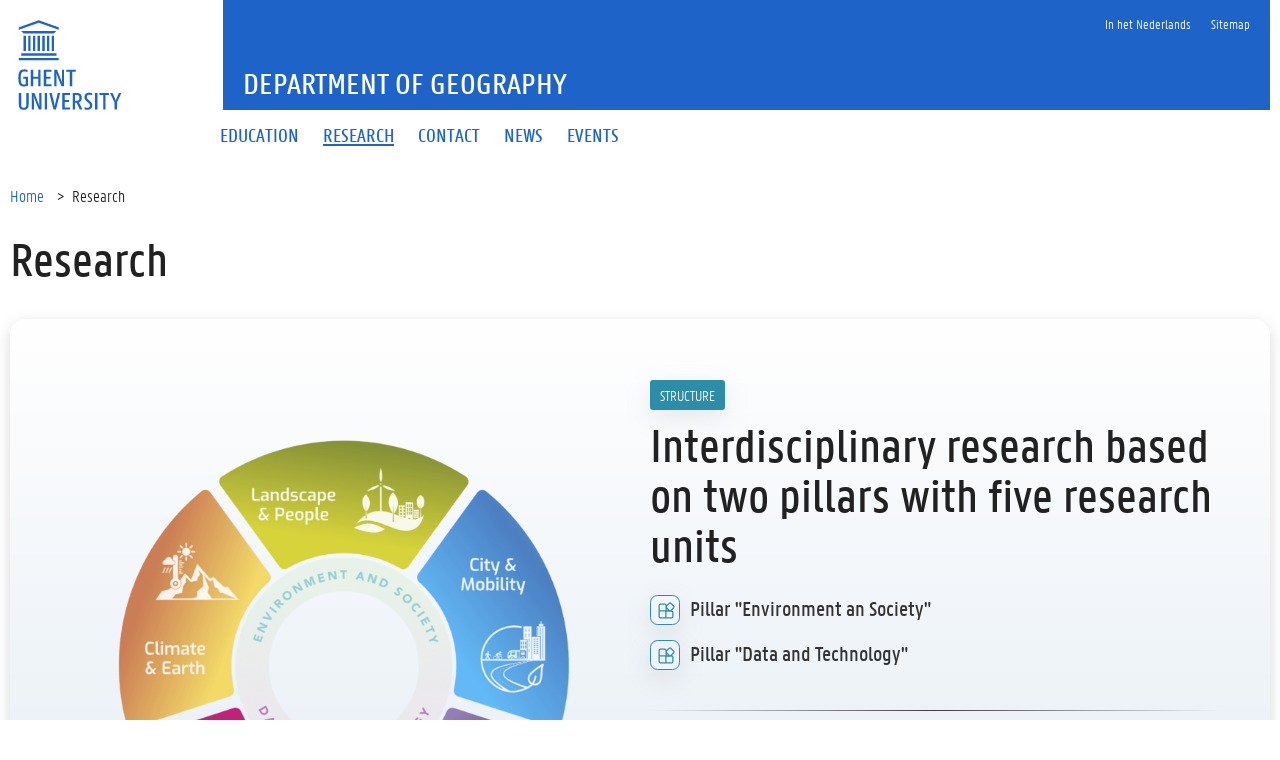

--- FILE ---
content_type: text/html; charset=UTF-8
request_url: https://geoweb.ugent.be/research
body_size: 7599
content:
<!doctype html>
    <html lang="en">
        <head>
            <meta charset="UTF-8">
            <title>Research | Department of Geography | Ghent University</title>
            <meta name="viewport" content="width=device-width, initial-scale=1"/>
            <link rel="stylesheet" href="/assets/css/screen.css">
            <link rel="stylesheet" href="/assets/css/main@1.0.0/main.css">
                        <link rel="icon" sizes="16x16 32x32 64x64 96x96" href="/assets/icons/favicon-96x96.png"/>
            <meta name="theme-color" content="#ffffff"/>
            <script src="/assets/vendor/jquery/jquery.min.js"></script>
                    </head>

        <body>

            <div class="fluid-container">
                <div class="row">
                    <header class="pageheader col-xs-12 ">
                        <nav class="navbar navbar-default">
                            <div class="row">
                                <div class="navbar-header col-xs-12 col-sm-2">
                                    <div class="page-logo">
                                        <a href="https://www.ugent.be/en" class="link">
                                            <img src="/assets/vendor/ugent/logos/ugent_en.svg" alt="Ghent University">
                                        </a>
                                    </div>
                                    <a href="#" class="navbar-toggle collapsed" data-toggle="collapse" data-target="#navbar" aria-expanded="false" aria-controls="navbar" role="button">
                                        <span class="">MENU</span>
                                        <div class="block">
                                            <span class="icon-bar"></span>
                                            <span class="icon-bar"></span>
                                            <span class="icon-bar"></span>
                                        </div>
                                    </a>
                                </div>
                                <div id="navbar" class="collapse navbar-collapse col-sm-10" role="navigation">
                                    <div class="row menu">
                                        <div class="col-xs-12">
                                            <div class="bg-primary spacer">
                                                <div class="row">
                                                    <div class="col-xs-12">
                                                        <ul class="nav-tertiary nav navbar-nav navbar-right">
                                                                                                                        <li>
                                                                <a href="https://www.geografie.ugent.be/onderzoek">
                                                                    <span>In het Nederlands</span>
                                                                </a>
                                                            </li>
                                                                                                                                                                                        <li>
                                                                    <a href="/sitemap">
                                                                        <span>Sitemap</span>
                                                                    </a>
                                                                </li>
                                                                                                                    </ul>
                                                    </div>
                                                </div>
                                            </div>
                                        </div>
                                    </div>
                                    <div class="row menu">
                                        <div class="col-xs-12">
                                            <ul class="nav-primary nav navbar-nav">
                                                <li >
                                                    <a href="/education">
                                                        <span>EDUCATION</span>
                                                    </a>
                                                </li>
                                                <li class="active">
                                                    <a href="/research">
                                                        <span>RESEARCH</span>
                                                    </a>
                                                </li>
                                                <li >
                                                    <a href="/contact-us">
                                                        <span>CONTACT</span>
                                                    </a>
                                                </li>
                                                <li >
                                                    <a href="/news">
                                                        <span>NEWS</span>
                                                    </a>
                                                </li>
                                                <li >
                                                    <a href="/events">
                                                        <span>EVENTS</span>
                                                    </a>
                                                </li>
                                            </ul>
                                        </div>
                                    </div>
                                </div>
                            </div>
                        </nav>
                        <div class="row">
                            <div class="col-xs-12 col-sm-6 col-sm-offset-2 branding-container">
                                <h1><a href="/en">Department of Geography</a></h1>
                            </div>
                        </div>
                    </header>
                </div>
            </div>

            <div class="fluid-container">
<section class="research en">

    <div class="fluid-container">
        <ol id="breadcrumbs" class="breadcrumb">
            <li>
                <a href="/en">Home</a>
            </li>
            <li class="active">
                <span>Research</span>
            </li>
        </ol>
    </div>

    <div class="content-header">
        <h1>Research</h1>
    </div>

    <div class="research-intro-wrap">
        <div class="row">
            <div class="col-xs-12 col-md-5 col-lg-6 col-xl-6">
                <div class="box-wrap">
                    <div class="box">
                        <img src="/assets/img/a232298b-2e9b-4af7-affb-0bd103aca50a.png">
                    </div>
                </div>
            </div>
            <div class="col col-xs-12 col-md-7 col-lg-6 col-xl-5 content">
                <div class="label-wrap">
                    <span>STRUCTURE</span>
                </div>
                <h1>Interdisciplinary research based on two pillars with five research units</h1>
                <div class="link-wrap">
                    <div class="icon-wrap">
                        <svg width="24" height="24" fill="none" viewBox="0 0 24 24" xmlns="http://www.w3.org/2000/svg"><path d="m18.492 2.33 3.179 3.179a2.25 2.25 0 0 1 0 3.182l-2.584 2.584A2.25 2.25 0 0 1 21 13.5v5.25A2.25 2.25 0 0 1 18.75 21H5.25A2.25 2.25 0 0 1 3 18.75V5.25A2.25 2.25 0 0 1 5.25 3h5.25a2.25 2.25 0 0 1 2.225 1.915L15.31 2.33a2.25 2.25 0 0 1 3.182 0ZM4.5 18.75c0 .414.336.75.75.75l5.999-.001.001-6.75H4.5v6Zm8.249.749h6.001a.75.75 0 0 0 .75-.75V13.5a.75.75 0 0 0-.75-.75h-6.001v6.75Zm-2.249-15H5.25a.75.75 0 0 0-.75.75v6h6.75v-6a.75.75 0 0 0-.75-.75Zm2.25 4.81v1.94h1.94l-1.94-1.94Zm3.62-5.918-3.178 3.178a.75.75 0 0 0 0 1.061l3.179 3.179a.75.75 0 0 0 1.06 0l3.18-3.179a.75.75 0 0 0 0-1.06l-3.18-3.18a.75.75 0 0 0-1.06 0Z" fill="#212121"/></svg>
                    </div>
                    <div class="text-wrap">Pillar "Environment an Society"</div>
                </div>
                <div class="link-wrap">
                    <div class="icon-wrap">
                        <svg width="24" height="24" fill="none" viewBox="0 0 24 24" xmlns="http://www.w3.org/2000/svg"><path d="m18.492 2.33 3.179 3.179a2.25 2.25 0 0 1 0 3.182l-2.584 2.584A2.25 2.25 0 0 1 21 13.5v5.25A2.25 2.25 0 0 1 18.75 21H5.25A2.25 2.25 0 0 1 3 18.75V5.25A2.25 2.25 0 0 1 5.25 3h5.25a2.25 2.25 0 0 1 2.225 1.915L15.31 2.33a2.25 2.25 0 0 1 3.182 0ZM4.5 18.75c0 .414.336.75.75.75l5.999-.001.001-6.75H4.5v6Zm8.249.749h6.001a.75.75 0 0 0 .75-.75V13.5a.75.75 0 0 0-.75-.75h-6.001v6.75Zm-2.249-15H5.25a.75.75 0 0 0-.75.75v6h6.75v-6a.75.75 0 0 0-.75-.75Zm2.25 4.81v1.94h1.94l-1.94-1.94Zm3.62-5.918-3.178 3.178a.75.75 0 0 0 0 1.061l3.179 3.179a.75.75 0 0 0 1.06 0l3.18-3.179a.75.75 0 0 0 0-1.06l-3.18-3.18a.75.75 0 0 0-1.06 0Z" fill="#212121"/></svg>
                    </div>
                    <div class="text-wrap">Pillar "Data and Technology"</div>
                </div>
                <hr class="hr-section-header">
                <div class="link-wrap">
                    <div class="icon-wrap">
                        <svg width="24" height="24" fill="none" viewBox="0 0 24 24" xmlns="http://www.w3.org/2000/svg"><path d="M6.049 7.984a.75.75 0 0 1 .967-.435L12 9.439l4.984-1.89a.75.75 0 1 1 .532 1.402L12.75 10.76v5.491a.75.75 0 0 1-1.5 0v-5.49L6.484 8.95a.75.75 0 0 1-.435-.967Z" fill="#212121"/><path d="M10.591 2.512a3.75 3.75 0 0 1 2.818 0l7.498 3.04A1.75 1.75 0 0 1 22 7.174v9.652a1.75 1.75 0 0 1-1.093 1.622l-7.498 3.04a3.75 3.75 0 0 1-2.818 0l-7.498-3.04A1.75 1.75 0 0 1 2 16.826V7.175a1.75 1.75 0 0 1 1.093-1.622l7.498-3.04Zm2.254 1.39a2.25 2.25 0 0 0-1.69 0l-7.499 3.04a.25.25 0 0 0-.156.232v9.652a.25.25 0 0 0 .156.232l7.499 3.04a2.25 2.25 0 0 0 1.69 0l7.499-3.04a.25.25 0 0 0 .156-.232V7.175a.25.25 0 0 0-.156-.232l-7.499-3.04Z" fill="#212121"/></svg>
                    </div>
                    <div class="text-wrap">Research unit "Climate & Earth"</div>
                </div>
                <div class="link-wrap">
                    <div class="icon-wrap">
                        <svg width="24" height="24" fill="none" viewBox="0 0 24 24" xmlns="http://www.w3.org/2000/svg"><path d="M6.049 7.984a.75.75 0 0 1 .967-.435L12 9.439l4.984-1.89a.75.75 0 1 1 .532 1.402L12.75 10.76v5.491a.75.75 0 0 1-1.5 0v-5.49L6.484 8.95a.75.75 0 0 1-.435-.967Z" fill="#212121"/><path d="M10.591 2.512a3.75 3.75 0 0 1 2.818 0l7.498 3.04A1.75 1.75 0 0 1 22 7.174v9.652a1.75 1.75 0 0 1-1.093 1.622l-7.498 3.04a3.75 3.75 0 0 1-2.818 0l-7.498-3.04A1.75 1.75 0 0 1 2 16.826V7.175a1.75 1.75 0 0 1 1.093-1.622l7.498-3.04Zm2.254 1.39a2.25 2.25 0 0 0-1.69 0l-7.499 3.04a.25.25 0 0 0-.156.232v9.652a.25.25 0 0 0 .156.232l7.499 3.04a2.25 2.25 0 0 0 1.69 0l7.499-3.04a.25.25 0 0 0 .156-.232V7.175a.25.25 0 0 0-.156-.232l-7.499-3.04Z" fill="#212121"/></svg>
                    </div>
                    <div class="text-wrap">Research unit "Landscape & People"</div>
                </div>
                <div class="link-wrap">
                    <div class="icon-wrap">
                        <svg width="24" height="24" fill="none" viewBox="0 0 24 24" xmlns="http://www.w3.org/2000/svg"><path d="M6.049 7.984a.75.75 0 0 1 .967-.435L12 9.439l4.984-1.89a.75.75 0 1 1 .532 1.402L12.75 10.76v5.491a.75.75 0 0 1-1.5 0v-5.49L6.484 8.95a.75.75 0 0 1-.435-.967Z" fill="#212121"/><path d="M10.591 2.512a3.75 3.75 0 0 1 2.818 0l7.498 3.04A1.75 1.75 0 0 1 22 7.174v9.652a1.75 1.75 0 0 1-1.093 1.622l-7.498 3.04a3.75 3.75 0 0 1-2.818 0l-7.498-3.04A1.75 1.75 0 0 1 2 16.826V7.175a1.75 1.75 0 0 1 1.093-1.622l7.498-3.04Zm2.254 1.39a2.25 2.25 0 0 0-1.69 0l-7.499 3.04a.25.25 0 0 0-.156.232v9.652a.25.25 0 0 0 .156.232l7.499 3.04a2.25 2.25 0 0 0 1.69 0l7.499-3.04a.25.25 0 0 0 .156-.232V7.175a.25.25 0 0 0-.156-.232l-7.499-3.04Z" fill="#212121"/></svg>
                    </div>
                    <div class="text-wrap">Research unit "City & Mobility"</div>
                </div>
                <div class="link-wrap">
                    <div class="icon-wrap">
                        <svg width="24" height="24" fill="none" viewBox="0 0 24 24" xmlns="http://www.w3.org/2000/svg"><path d="M6.049 7.984a.75.75 0 0 1 .967-.435L12 9.439l4.984-1.89a.75.75 0 1 1 .532 1.402L12.75 10.76v5.491a.75.75 0 0 1-1.5 0v-5.49L6.484 8.95a.75.75 0 0 1-.435-.967Z" fill="#212121"/><path d="M10.591 2.512a3.75 3.75 0 0 1 2.818 0l7.498 3.04A1.75 1.75 0 0 1 22 7.174v9.652a1.75 1.75 0 0 1-1.093 1.622l-7.498 3.04a3.75 3.75 0 0 1-2.818 0l-7.498-3.04A1.75 1.75 0 0 1 2 16.826V7.175a1.75 1.75 0 0 1 1.093-1.622l7.498-3.04Zm2.254 1.39a2.25 2.25 0 0 0-1.69 0l-7.499 3.04a.25.25 0 0 0-.156.232v9.652a.25.25 0 0 0 .156.232l7.499 3.04a2.25 2.25 0 0 0 1.69 0l7.499-3.04a.25.25 0 0 0 .156-.232V7.175a.25.25 0 0 0-.156-.232l-7.499-3.04Z" fill="#212121"/></svg>
                    </div>
                    <div class="text-wrap">Research unit "GI Science & Technology"</div>
                </div>
                <div class="link-wrap">
                    <div class="icon-wrap">
                        <svg width="24" height="24" fill="none" viewBox="0 0 24 24" xmlns="http://www.w3.org/2000/svg"><path d="M6.049 7.984a.75.75 0 0 1 .967-.435L12 9.439l4.984-1.89a.75.75 0 1 1 .532 1.402L12.75 10.76v5.491a.75.75 0 0 1-1.5 0v-5.49L6.484 8.95a.75.75 0 0 1-.435-.967Z" fill="#212121"/><path d="M10.591 2.512a3.75 3.75 0 0 1 2.818 0l7.498 3.04A1.75 1.75 0 0 1 22 7.174v9.652a1.75 1.75 0 0 1-1.093 1.622l-7.498 3.04a3.75 3.75 0 0 1-2.818 0l-7.498-3.04A1.75 1.75 0 0 1 2 16.826V7.175a1.75 1.75 0 0 1 1.093-1.622l7.498-3.04Zm2.254 1.39a2.25 2.25 0 0 0-1.69 0l-7.499 3.04a.25.25 0 0 0-.156.232v9.652a.25.25 0 0 0 .156.232l7.499 3.04a2.25 2.25 0 0 0 1.69 0l7.499-3.04a.25.25 0 0 0 .156-.232V7.175a.25.25 0 0 0-.156-.232l-7.499-3.04Z" fill="#212121"/></svg>
                    </div>
                    <div class="text-wrap">Research unit "Earth Observation & Surveying"</div>
                </div>
            </div>
        </div>
    </div>

    <div class="row pillars-wrap">
        <div class="row row-header">
            <div class="col-xs-12 col-md-5 text-wrap">
                <div class="label-wrap">
                    <span>RESEARCH PILLARS</span>
                </div>
                <h1>A rich and diverse<br>study area</h1>
                <p>
                    Geography / Geomatics research within the Department of Geography
                    is based on two fundamental research pillars: <strong>Environment an Society</strong> and
                    <strong>Data and Technology</strong>.
                </p>
                <p>
                    Together, these pillars not only contribute to understanding the
                    world, but also provide valuable perspectives that offer
                    sustainable solutions to various challenges.
                </p>
            </div>
            <div class="col-xs-12 col-md-1"></div>
            <div class="col-xs-12 col-md-6">
                <div class="box">
                    <div class="top" style="">
                        <div class="text-wrap">
                            <h2>Environment and Society</h2>
                            <div class="chip">
                                <svg width="24" height="24" fill="none" viewBox="0 0 24 24" xmlns="http://www.w3.org/2000/svg"><path d="M3 6.25A3.25 3.25 0 0 1 6.25 3h6a3.25 3.25 0 0 1 3.25 3.25.75.75 0 0 1-1.5 0 1.75 1.75 0 0 0-1.75-1.75h-6A1.75 1.75 0 0 0 4.5 6.25v6c0 .966.784 1.75 1.75 1.75h5.854a2.751 2.751 0 1 1 0 1.5H6.25A3.25 3.25 0 0 1 3 12.25v-6Zm10.5 8.5a1.25 1.25 0 1 0 2.5 0 1.25 1.25 0 0 0-2.5 0ZM17.75 10c.966 0 1.75.784 1.75 1.75v6a1.75 1.75 0 0 1-1.75 1.75h-6A1.75 1.75 0 0 1 10 17.75a.75.75 0 0 0-1.5 0A3.25 3.25 0 0 0 11.75 21h6A3.25 3.25 0 0 0 21 17.75v-6a3.25 3.25 0 0 0-3.25-3.25h-5.854a2.751 2.751 0 1 0 0 1.5h5.854Zm-8.5-2a1.25 1.25 0 1 1 0 2.5 1.25 1.25 0 0 1 0-2.5Z" fill="#212121"/></svg>
                                Geography
                            </div>
                            <div class="chip">
                                <svg width="24" height="24" fill="none" viewBox="0 0 24 24" xmlns="http://www.w3.org/2000/svg"><path d="M3 6.25A3.25 3.25 0 0 1 6.25 3h6a3.25 3.25 0 0 1 3.25 3.25.75.75 0 0 1-1.5 0 1.75 1.75 0 0 0-1.75-1.75h-6A1.75 1.75 0 0 0 4.5 6.25v6c0 .966.784 1.75 1.75 1.75h5.854a2.751 2.751 0 1 1 0 1.5H6.25A3.25 3.25 0 0 1 3 12.25v-6Zm10.5 8.5a1.25 1.25 0 1 0 2.5 0 1.25 1.25 0 0 0-2.5 0ZM17.75 10c.966 0 1.75.784 1.75 1.75v6a1.75 1.75 0 0 1-1.75 1.75h-6A1.75 1.75 0 0 1 10 17.75a.75.75 0 0 0-1.5 0A3.25 3.25 0 0 0 11.75 21h6A3.25 3.25 0 0 0 21 17.75v-6a3.25 3.25 0 0 0-3.25-3.25h-5.854a2.751 2.751 0 1 0 0 1.5h5.854Zm-8.5-2a1.25 1.25 0 1 1 0 2.5 1.25 1.25 0 0 1 0-2.5Z" fill="#212121"/></svg>
                                Climate change
                            </div>
                            <div class="chip">
                                <svg width="24" height="24" fill="none" viewBox="0 0 24 24" xmlns="http://www.w3.org/2000/svg"><path d="M3 6.25A3.25 3.25 0 0 1 6.25 3h6a3.25 3.25 0 0 1 3.25 3.25.75.75 0 0 1-1.5 0 1.75 1.75 0 0 0-1.75-1.75h-6A1.75 1.75 0 0 0 4.5 6.25v6c0 .966.784 1.75 1.75 1.75h5.854a2.751 2.751 0 1 1 0 1.5H6.25A3.25 3.25 0 0 1 3 12.25v-6Zm10.5 8.5a1.25 1.25 0 1 0 2.5 0 1.25 1.25 0 0 0-2.5 0ZM17.75 10c.966 0 1.75.784 1.75 1.75v6a1.75 1.75 0 0 1-1.75 1.75h-6A1.75 1.75 0 0 1 10 17.75a.75.75 0 0 0-1.5 0A3.25 3.25 0 0 0 11.75 21h6A3.25 3.25 0 0 0 21 17.75v-6a3.25 3.25 0 0 0-3.25-3.25h-5.854a2.751 2.751 0 1 0 0 1.5h5.854Zm-8.5-2a1.25 1.25 0 1 1 0 2.5 1.25 1.25 0 0 1 0-2.5Z" fill="#212121"/></svg>
                                Sustainability
                            </div>
                            <div class="chip">
                                <svg width="24" height="24" fill="none" viewBox="0 0 24 24" xmlns="http://www.w3.org/2000/svg"><path d="M3 6.25A3.25 3.25 0 0 1 6.25 3h6a3.25 3.25 0 0 1 3.25 3.25.75.75 0 0 1-1.5 0 1.75 1.75 0 0 0-1.75-1.75h-6A1.75 1.75 0 0 0 4.5 6.25v6c0 .966.784 1.75 1.75 1.75h5.854a2.751 2.751 0 1 1 0 1.5H6.25A3.25 3.25 0 0 1 3 12.25v-6Zm10.5 8.5a1.25 1.25 0 1 0 2.5 0 1.25 1.25 0 0 0-2.5 0ZM17.75 10c.966 0 1.75.784 1.75 1.75v6a1.75 1.75 0 0 1-1.75 1.75h-6A1.75 1.75 0 0 1 10 17.75a.75.75 0 0 0-1.5 0A3.25 3.25 0 0 0 11.75 21h6A3.25 3.25 0 0 0 21 17.75v-6a3.25 3.25 0 0 0-3.25-3.25h-5.854a2.751 2.751 0 1 0 0 1.5h5.854Zm-8.5-2a1.25 1.25 0 1 1 0 2.5 1.25 1.25 0 0 1 0-2.5Z" fill="#212121"/></svg>
                                Transitions
                            </div>
                            <div class="chip">
                                <svg width="24" height="24" fill="none" viewBox="0 0 24 24" xmlns="http://www.w3.org/2000/svg"><path d="M3 6.25A3.25 3.25 0 0 1 6.25 3h6a3.25 3.25 0 0 1 3.25 3.25.75.75 0 0 1-1.5 0 1.75 1.75 0 0 0-1.75-1.75h-6A1.75 1.75 0 0 0 4.5 6.25v6c0 .966.784 1.75 1.75 1.75h5.854a2.751 2.751 0 1 1 0 1.5H6.25A3.25 3.25 0 0 1 3 12.25v-6Zm10.5 8.5a1.25 1.25 0 1 0 2.5 0 1.25 1.25 0 0 0-2.5 0ZM17.75 10c.966 0 1.75.784 1.75 1.75v6a1.75 1.75 0 0 1-1.75 1.75h-6A1.75 1.75 0 0 1 10 17.75a.75.75 0 0 0-1.5 0A3.25 3.25 0 0 0 11.75 21h6A3.25 3.25 0 0 0 21 17.75v-6a3.25 3.25 0 0 0-3.25-3.25h-5.854a2.751 2.751 0 1 0 0 1.5h5.854Zm-8.5-2a1.25 1.25 0 1 1 0 2.5 1.25 1.25 0 0 1 0-2.5Z" fill="#212121"/></svg>
                                Planning
                            </div>
                        </div>
                    </div>
                    <div class="bottom">
                        <div class="text-wrap">
                            <h2>Data and Technology</h2>
                            <div class="chip">
                                <svg width="24" height="24" fill="none" viewBox="0 0 24 24" xmlns="http://www.w3.org/2000/svg"><path d="M3 6.25A3.25 3.25 0 0 1 6.25 3h6a3.25 3.25 0 0 1 3.25 3.25.75.75 0 0 1-1.5 0 1.75 1.75 0 0 0-1.75-1.75h-6A1.75 1.75 0 0 0 4.5 6.25v6c0 .966.784 1.75 1.75 1.75h5.854a2.751 2.751 0 1 1 0 1.5H6.25A3.25 3.25 0 0 1 3 12.25v-6Zm10.5 8.5a1.25 1.25 0 1 0 2.5 0 1.25 1.25 0 0 0-2.5 0ZM17.75 10c.966 0 1.75.784 1.75 1.75v6a1.75 1.75 0 0 1-1.75 1.75h-6A1.75 1.75 0 0 1 10 17.75a.75.75 0 0 0-1.5 0A3.25 3.25 0 0 0 11.75 21h6A3.25 3.25 0 0 0 21 17.75v-6a3.25 3.25 0 0 0-3.25-3.25h-5.854a2.751 2.751 0 1 0 0 1.5h5.854Zm-8.5-2a1.25 1.25 0 1 1 0 2.5 1.25 1.25 0 0 1 0-2.5Z" fill="#212121"/></svg>
                                Geomatics
                            </div>
                            <div class="chip">
                                <svg width="24" height="24" fill="none" viewBox="0 0 24 24" xmlns="http://www.w3.org/2000/svg"><path d="M3 6.25A3.25 3.25 0 0 1 6.25 3h6a3.25 3.25 0 0 1 3.25 3.25.75.75 0 0 1-1.5 0 1.75 1.75 0 0 0-1.75-1.75h-6A1.75 1.75 0 0 0 4.5 6.25v6c0 .966.784 1.75 1.75 1.75h5.854a2.751 2.751 0 1 1 0 1.5H6.25A3.25 3.25 0 0 1 3 12.25v-6Zm10.5 8.5a1.25 1.25 0 1 0 2.5 0 1.25 1.25 0 0 0-2.5 0ZM17.75 10c.966 0 1.75.784 1.75 1.75v6a1.75 1.75 0 0 1-1.75 1.75h-6A1.75 1.75 0 0 1 10 17.75a.75.75 0 0 0-1.5 0A3.25 3.25 0 0 0 11.75 21h6A3.25 3.25 0 0 0 21 17.75v-6a3.25 3.25 0 0 0-3.25-3.25h-5.854a2.751 2.751 0 1 0 0 1.5h5.854Zm-8.5-2a1.25 1.25 0 1 1 0 2.5 1.25 1.25 0 0 1 0-2.5Z" fill="#212121"/></svg>
                                Time-space analysis
                            </div>
                            <div class="chip">
                                <svg width="24" height="24" fill="none" viewBox="0 0 24 24" xmlns="http://www.w3.org/2000/svg"><path d="M3 6.25A3.25 3.25 0 0 1 6.25 3h6a3.25 3.25 0 0 1 3.25 3.25.75.75 0 0 1-1.5 0 1.75 1.75 0 0 0-1.75-1.75h-6A1.75 1.75 0 0 0 4.5 6.25v6c0 .966.784 1.75 1.75 1.75h5.854a2.751 2.751 0 1 1 0 1.5H6.25A3.25 3.25 0 0 1 3 12.25v-6Zm10.5 8.5a1.25 1.25 0 1 0 2.5 0 1.25 1.25 0 0 0-2.5 0ZM17.75 10c.966 0 1.75.784 1.75 1.75v6a1.75 1.75 0 0 1-1.75 1.75h-6A1.75 1.75 0 0 1 10 17.75a.75.75 0 0 0-1.5 0A3.25 3.25 0 0 0 11.75 21h6A3.25 3.25 0 0 0 21 17.75v-6a3.25 3.25 0 0 0-3.25-3.25h-5.854a2.751 2.751 0 1 0 0 1.5h5.854Zm-8.5-2a1.25 1.25 0 1 1 0 2.5 1.25 1.25 0 0 1 0-2.5Z" fill="#212121"/></svg>
                                Data mining
                            </div>
                            <div class="chip">
                                <svg width="24" height="24" fill="none" viewBox="0 0 24 24" xmlns="http://www.w3.org/2000/svg"><path d="M3 6.25A3.25 3.25 0 0 1 6.25 3h6a3.25 3.25 0 0 1 3.25 3.25.75.75 0 0 1-1.5 0 1.75 1.75 0 0 0-1.75-1.75h-6A1.75 1.75 0 0 0 4.5 6.25v6c0 .966.784 1.75 1.75 1.75h5.854a2.751 2.751 0 1 1 0 1.5H6.25A3.25 3.25 0 0 1 3 12.25v-6Zm10.5 8.5a1.25 1.25 0 1 0 2.5 0 1.25 1.25 0 0 0-2.5 0ZM17.75 10c.966 0 1.75.784 1.75 1.75v6a1.75 1.75 0 0 1-1.75 1.75h-6A1.75 1.75 0 0 1 10 17.75a.75.75 0 0 0-1.5 0A3.25 3.25 0 0 0 11.75 21h6A3.25 3.25 0 0 0 21 17.75v-6a3.25 3.25 0 0 0-3.25-3.25h-5.854a2.751 2.751 0 1 0 0 1.5h5.854Zm-8.5-2a1.25 1.25 0 1 1 0 2.5 1.25 1.25 0 0 1 0-2.5Z" fill="#212121"/></svg>
                                Modeling
                            </div>
                            <div class="chip">
                                <svg width="24" height="24" fill="none" viewBox="0 0 24 24" xmlns="http://www.w3.org/2000/svg"><path d="M3 6.25A3.25 3.25 0 0 1 6.25 3h6a3.25 3.25 0 0 1 3.25 3.25.75.75 0 0 1-1.5 0 1.75 1.75 0 0 0-1.75-1.75h-6A1.75 1.75 0 0 0 4.5 6.25v6c0 .966.784 1.75 1.75 1.75h5.854a2.751 2.751 0 1 1 0 1.5H6.25A3.25 3.25 0 0 1 3 12.25v-6Zm10.5 8.5a1.25 1.25 0 1 0 2.5 0 1.25 1.25 0 0 0-2.5 0ZM17.75 10c.966 0 1.75.784 1.75 1.75v6a1.75 1.75 0 0 1-1.75 1.75h-6A1.75 1.75 0 0 1 10 17.75a.75.75 0 0 0-1.5 0A3.25 3.25 0 0 0 11.75 21h6A3.25 3.25 0 0 0 21 17.75v-6a3.25 3.25 0 0 0-3.25-3.25h-5.854a2.751 2.751 0 1 0 0 1.5h5.854Zm-8.5-2a1.25 1.25 0 1 1 0 2.5 1.25 1.25 0 0 1 0-2.5Z" fill="#212121"/></svg>
                                Spatial artificial intelligence
                            </div>
                        </div>
                    </div>
                </div>
            </div>
        </div>
    </div>

    <hr class="hr-section-header">


    <div class="row about-research-units-wrap">
        <div class="row row-header">
            <div class="col-xs-12 col-md-1"></div>
            <div class="col-xs-12 col-md-5">
                <h1>Research Units</h1>
                <p>
                    Research within the 2 research pillars (Environment and Society; Data and Technology)
                    is conducted by <strong>5 research units</strong>.
                </p>
                <p>
                    Each research unit consists of a professional team of professors
                    and researchers, each with their individualities and areas of expertise.
                </p>
            </div>
            <div class="col-xs-12 col-md-5 arrow-wrap">
                <svg width="100%" height="100%" viewBox="0 0 85 70" xmlns="http://www.w3.org/2000/svg" xmlns:xlink="http://www.w3.org/1999/xlink" xml:space="preserve" style="fill-rule:evenodd;clip-rule:evenodd;stroke-linecap:round;stroke-linejoin:round;stroke-miterlimit:10;">
                    <g>
                        <path d="M3.791,17.558C22.3,-3.664 58.16,-0.227 81.209,10.701C70.562,7.969 59.641,14.481 51.785,21.031C41.726,29.418 33.476,40.411 28.014,52.301C26.524,55.545 25.244,58.894 24.285,62.335" style="fill:none;fill-rule:nonzero;stroke:#2D8CA8;stroke-width:2px;"/>
                        <path d="M19.072,56.708C21.934,60.033 21.263,64.305 23.326,67.961C25.222,65.38 29.306,60.322 32.474,59.168" style="fill:none;fill-rule:nonzero;stroke:#2D8CA8;stroke-width:2px;"/>
                    </g>
                </svg>
            </div>
        </div>
    </div>

    <div class="research-units-wrap">
        <div class="row research-unit-wrap climate-and-earth puzzle-top">
            <div class="col-xs-12 col-md-6">
                <div class="img-wrap">
                    <img src="/assets/img/2dc85f03-7d3f-4618-baf0-c941242e2b18.svg">
                </div>
            </div>
            <div class="col col-xs-12 col-md-6 content">
                <h1>Climate & Earth</h1>
                <p>
                    Focus on human-environment interactions in the
                    context of a changing environment and climate.
                </p>
                <a class="btn btn-tertiary" href="/climate-and-earth">
                    <i class="glyphicon panno-arrow-right" aria-hidden="true"></i>
                    Research unit<span> "Climate & Earth"</span>
                </a>
            </div>
        </div>
        <div class="row research-unit-wrap second landscape-and-people puzzle-top puzzle-bottom">
            <div class="col-xs-12 col-md-6 mobile">
                <div class="img-wrap">
                    <img src="/assets/img/0fd51ef1-f88c-4fdf-8530-99867c275a6f.svg">
                </div>
            </div>
            <div class="col col-xs-12 col-md-6 content">
                <h1>Landscape & People</h1>
                <p>
                    The <strong>holistic and interdisciplinary approach to landscape</strong>,
                    integration of a wide variety of topics, characterized by
                    regional and spatial differentiation.
                </p>
                <a class="btn btn-tertiary" href="/landscape-and-people">
                    <i class="glyphicon panno-arrow-right" aria-hidden="true"></i>
                    Research unit<span> "Landscape and People"</span>
                </a>
            </div>
            <div class="col-xs-12 col-md-6 main">
                <div class="img-wrap">
                    <img src="/assets/img/0fd51ef1-f88c-4fdf-8530-99867c275a6f.svg">
                </div>
            </div>
        </div>
        <div class="row research-unit-wrap city-and-mobility puzzle-top puzzle-bottom">
            <div class="col-xs-12 col-md-6">
                <div class="img-wrap">
                    <img src="/assets/img/50694349-03bf-4032-99e0-44153cc67add.svg">
                </div>
            </div>
            <div class="col col-xs-12 col-md-6 content">
                <h1>City & Mobility</h1>
                <p>
                    Displacement behavior, urban logistics, urban policy,
                    world city network, land use modeling and location decisions.
                </p>
                <a class="btn btn-tertiary" href="/city-and-mobility">
                    <i class="glyphicon panno-arrow-right" aria-hidden="true"></i>
                    Research unit<span> "City & Mobility"</span>
                </a>
            </div>
        </div>
        <div class="row research-unit-wrap second gi-science-and-technology puzzle-top puzzle-bottom">
            <div class="col-xs-12 col-md-6 mobile">
                <div class="img-wrap">
                    <img src="/assets/img/9a1f173e-41e6-453a-9f77-4af0b43b630a.svg">
                </div>
            </div>
            <div class="col col-xs-12 col-md-6 content">
                <h1>GI Science & Technology</h1>
                <p>
                    The use of modern methods and the development of
                    innovative technologies in multidisciplinary projects
                    in the field of cartography and GIS.
                </p>
                <a class="btn btn-tertiary" href="/gi-science-and-technology">
                    <i class="glyphicon panno-arrow-right" aria-hidden="true"></i>
                    Research unit<span> "GI Science & Technology"</span>
                </a>
            </div>
            <div class="col-xs-12 col-md-6 main">
                <div class="img-wrap">
                    <img src="/assets/img/9a1f173e-41e6-453a-9f77-4af0b43b630a.svg">
                </div>
            </div>
        </div>
        <div class="row research-unit-wrap  earth-observation-and-surveying puzzle-bottom">
            <div class="col-xs-12 col-md-6">
                <div class="img-wrap">
                    <img src="/assets/img/dde53431-8938-41b0-bafb-e3e0c56c8ee9.svg">
                </div>
            </div>
            <div class="col col-xs-12 col-md-6 content">
                <h1>Earth Observation & Surveying</h1>
                <p>
                    Collection of <strong>terrestrial data</strong> using drones,
                    topographic and photogrammetric devices,
                    remote sensing, photogrammetry, bathymetry, among others.
                </p>
                <a class="btn btn-tertiary" href="/earth-observation-and-surveying">
                    <i class="glyphicon panno-arrow-right" aria-hidden="true"></i>
                    Research unit<span> "Earth Observation & Surveying"</span>
                </a>
            </div>
        </div>

    </div>


    <div class="team-wrap">
        <div class="row">
            <div class="col-xs-12 col-md-6">
                <div class="box-wrap">
                    <img src="/assets/img/d14021d0-9378-4f7c-b8a8-a7d9f8e85b99.jpg">
                </div>
            </div>
            <div class="col col-xs-12 col-md-5 content">
                <div class="label-wrap">
                    <span>TEAM</span>
                </div>
                <h1>An experienced and dedicated <a href="https://we12repo.ugent.be/docs/researchers">team</a> of professors, researchers and collaborators</h1>
                <p>
                    The Geography Department's research team contributes <strong>a wealth
                        of knowledge and expertise</strong> within a broad range of geographic disciplines.
                </p>
                <p>
                    In addition to studying numerous contemporary and historical
                    geographical issues, the team works closely to explore,
                    map and address some of the most pressing environmental
                    and social challenges of our time.
                </p>
                <div class="more-wrap">
                    <i class="glyphicon panno-arrow-right" aria-hidden="true"></i>
                    <a href="https://we12repo.ugent.be/docs/researchers" class="standalone-link read-more">
                        Download list with researchers
                    </a>
                </div>
            </div>
        </div>
    </div>


    <div class="row cycle-chair">
        <div class="col col-xs-12 col-md-6 content">
            <h1>Meet the cycling professor for Flanders!</h1>
            <p>
                Thanks to the new <a href="">Chair of Cycling</a> (City & Mobility),
                Flanders has recently also had its own cycling professor, <strong>Dr. Meredith Glaser</strong>.
            </p>
            <p>
                With this new chair, the Flemish government and UGent want
                to further strengthen the ambitious Flemish cycling
                policy with academic knowledge and insights.
            </p>
            <div class="btn-wrap">
                <a href="/cycling-chair">
                    <span>Read more</span>
                    <i class="glyphicon panno-arrow-right" aria-hidden="true"></i>
                </a>
            </div>
        </div>
        <div class="col-xs-12 col-md-6 img-wrap">
            <img src="/assets/img/736e04ec-15a6-4a14-919a-a95ba5c324a6.png" alt="Meredith Glaser">
        </div>
    </div>



    <div class="output-wrap">
        <div class="row">
            <div class="col col-xs-12 col-md-5 content">
                <h1>Leading scientific output</h1>
                <p>
                    The Department of Geography is known for its
                    prolific scholarly output, including numerous journal
                    publications and dissertations.
                </p>
                <p>
                    With nationally and internationally funded projects,
                    researchers are continually contributing to leading
                    academic journals, sharing groundbreaking findings
                    and promoting geographic science in general.
                </p>
                <div class="row categories-wrap">
                    <div class="col col-xs-12 col-md-4">
                        <svg width="24" height="24" fill="none" viewBox="0 0 24 24" xmlns="http://www.w3.org/2000/svg"><path d="M18.5 20.002a.5.5 0 0 1-.5.5H9v1.5h9a2 2 0 0 0 2-2V9.83c0-.53-.211-1.04-.586-1.414l-5.829-5.829a.49.49 0 0 0-.049-.04.63.63 0 0 1-.036-.03 2.072 2.072 0 0 0-.219-.18.65.65 0 0 0-.08-.044c-.017-.008-.033-.015-.048-.024l-.05-.029c-.054-.031-.109-.063-.166-.087a1.977 1.977 0 0 0-.624-.138c-.02-.001-.04-.004-.059-.007A.605.605 0 0 0 12.172 2H6a2 2 0 0 0-2 2v7.257a4.49 4.49 0 0 1 1.5-.256v-7a.5.5 0 0 1 .5-.5h6V8a2 2 0 0 0 2 2h4.5v10.001Zm-5-15.38L17.378 8.5H14a.5.5 0 0 1-.5-.5V4.62ZM9 15.501a3.5 3.5 0 1 1-7 0 3.5 3.5 0 0 1 7 0Zm-6 3.742v3.044a.71.71 0 0 0 1.212.503L5.5 21.503l1.288 1.288A.71.71 0 0 0 8 22.288v-3.044a4.479 4.479 0 0 1-2.5.758c-.925 0-1.785-.279-2.5-.758Z" fill="#212121"/></svg>
                        <div>PhD's</div>
                    </div>
                    <div class="col col-xs-12 col-md-4">
                        <svg width="24" height="24" fill="none" viewBox="0 0 24 24" xmlns="http://www.w3.org/2000/svg"><path d="M7 6a1 1 0 0 1 1-1h8a1 1 0 0 1 1 1v2a1 1 0 0 1-1 1H8a1 1 0 0 1-1-1V6Zm1.5 1.5h7v-1h-7v1Z" fill="#212121"/><path d="M4 4.5A2.5 2.5 0 0 1 6.5 2H18a2.5 2.5 0 0 1 2.5 2.5v14.25a.75.75 0 0 1-.75.75H5.5a1 1 0 0 0 1 1h13.25a.75.75 0 0 1 0 1.5H6.5A2.5 2.5 0 0 1 4 19.5v-15ZM5.5 18H19V4.5a1 1 0 0 0-1-1H6.5a1 1 0 0 0-1 1V18Z" fill="#212121"/></svg>
                        <div>Publications</div>
                    </div>
                    <div class="col col-xs-12 col-md-4">
                        <svg width="24" height="24" fill="none" viewBox="0 0 24 24" xmlns="http://www.w3.org/2000/svg"><path d="M6 8a1 1 0 0 0 0 2h4a1 1 0 1 0 0-2H6Zm5 4a1 1 0 0 1 1-1h4a1 1 0 1 1 0 2h-4a1 1 0 0 1-1-1Zm4 2a1 1 0 1 0 0 2h3a1 1 0 1 0 0-2h-3ZM5.25 4A3.25 3.25 0 0 0 2 7.25v9.5A3.25 3.25 0 0 0 5.25 20h13.5A3.25 3.25 0 0 0 22 16.75v-9.5A3.25 3.25 0 0 0 18.75 4H5.25ZM8 5.5V7h1.5V5.5h5V10H16V5.5h2.75c.966 0 1.75.784 1.75 1.75v9.5a1.75 1.75 0 0 1-1.75 1.75H16V17h-1c-.173 0-.34-.022-.5-.063V18.5h-5V11H8v7.5H5.25a1.75 1.75 0 0 1-1.75-1.75v-9.5c0-.966.784-1.75 1.75-1.75H8Z" fill="#212121"/></svg>
                        <div>Projects</div>
                    </div>
                </div>
            </div>
            <div class="col-xs-12 col-md-1"></div>
            <div class="col-xs-12 col-md-5">
                <div class="box">
                    <div class="icon-wrap">
                        <svg width="24" height="24" fill="none" viewBox="0 0 24 24" xmlns="http://www.w3.org/2000/svg"><path d="M11.25 6.75a.75.75 0 0 1 1.5 0v1.5a.75.75 0 0 1-1.5 0v-1.5ZM16.28 8.216a.75.75 0 0 0-1.06 0l-1.061 1.06a.75.75 0 1 0 1.06 1.061l1.061-1.06a.75.75 0 0 0 0-1.06ZM8.78 8.216a.75.75 0 0 0-1.06 1.06l1.06 1.061a.75.75 0 1 0 1.061-1.06l-1.06-1.06Z" fill="#212121"/><path d="M12 2.001a7.25 7.25 0 0 1 7.25 7.25c0 2.096-.9 4.02-2.663 5.742a.75.75 0 0 0-.175.265l-.032.103-1.13 4.895a2.25 2.25 0 0 1-2.02 1.737l-.173.007h-2.114a2.25 2.25 0 0 1-2.147-1.577l-.045-.167-1.13-4.895a.75.75 0 0 0-.206-.368c-1.68-1.64-2.577-3.463-2.659-5.444l-.006-.298.004-.24A7.25 7.25 0 0 1 12 2.002Zm2.115 16.498H9.884l.329 1.42a.75.75 0 0 0 .627.573l.103.008h2.114a.75.75 0 0 0 .7-.483l.03-.099.328-1.419ZM12 3.501a5.75 5.75 0 0 0-5.746 5.53l-.004.22.007.277c.076 1.563.8 3.02 2.206 4.392.264.258.46.576.571.926l.049.178.455 1.975h1.712V10.75a.75.75 0 0 1 1.5 0V17h1.711l.458-1.976a2.25 2.25 0 0 1 .493-.97l.127-.133c1.404-1.373 2.128-2.828 2.204-4.392l.007-.277-.004-.22A5.75 5.75 0 0 0 12 3.5Z" fill="#212121"/></svg>
                    </div>
                    <div class="text-wrap">
                        View the list of recently completed doctorates by departmental staff.
                        <div class="more-wrap">
                            <i class="glyphicon panno-arrow-right" aria-hidden="true"></i>
                            <a href="https://we12repo.ugent.be/docs/phds" class="standalone-link read-more">Download list</a>
                        </div>
                    </div>
                    <hr class="hr-section-header">
                    <div class="icon-wrap">
                        <svg width="24" height="24" fill="none" viewBox="0 0 24 24" xmlns="http://www.w3.org/2000/svg"><path d="M11.25 6.75a.75.75 0 0 1 1.5 0v1.5a.75.75 0 0 1-1.5 0v-1.5ZM16.28 8.216a.75.75 0 0 0-1.06 0l-1.061 1.06a.75.75 0 1 0 1.06 1.061l1.061-1.06a.75.75 0 0 0 0-1.06ZM8.78 8.216a.75.75 0 0 0-1.06 1.06l1.06 1.061a.75.75 0 1 0 1.061-1.06l-1.06-1.06Z" fill="#212121"/><path d="M12 2.001a7.25 7.25 0 0 1 7.25 7.25c0 2.096-.9 4.02-2.663 5.742a.75.75 0 0 0-.175.265l-.032.103-1.13 4.895a2.25 2.25 0 0 1-2.02 1.737l-.173.007h-2.114a2.25 2.25 0 0 1-2.147-1.577l-.045-.167-1.13-4.895a.75.75 0 0 0-.206-.368c-1.68-1.64-2.577-3.463-2.659-5.444l-.006-.298.004-.24A7.25 7.25 0 0 1 12 2.002Zm2.115 16.498H9.884l.329 1.42a.75.75 0 0 0 .627.573l.103.008h2.114a.75.75 0 0 0 .7-.483l.03-.099.328-1.419ZM12 3.501a5.75 5.75 0 0 0-5.746 5.53l-.004.22.007.277c.076 1.563.8 3.02 2.206 4.392.264.258.46.576.571.926l.049.178.455 1.975h1.712V10.75a.75.75 0 0 1 1.5 0V17h1.711l.458-1.976a2.25 2.25 0 0 1 .493-.97l.127-.133c1.404-1.373 2.128-2.828 2.204-4.392l.007-.277-.004-.22A5.75 5.75 0 0 0 12 3.5Z" fill="#212121"/></svg>
                    </div>
                    <div class="text-wrap">
                        View examples of projects on the research group pages.
                    </div>
                    <hr class="hr-section-header">
                    <div class="icon-wrap">
                        <svg width="24" height="24" fill="none" viewBox="0 0 24 24" xmlns="http://www.w3.org/2000/svg"><path d="M11.25 6.75a.75.75 0 0 1 1.5 0v1.5a.75.75 0 0 1-1.5 0v-1.5ZM16.28 8.216a.75.75 0 0 0-1.06 0l-1.061 1.06a.75.75 0 1 0 1.06 1.061l1.061-1.06a.75.75 0 0 0 0-1.06ZM8.78 8.216a.75.75 0 0 0-1.06 1.06l1.06 1.061a.75.75 0 1 0 1.061-1.06l-1.06-1.06Z" fill="#212121"/><path d="M12 2.001a7.25 7.25 0 0 1 7.25 7.25c0 2.096-.9 4.02-2.663 5.742a.75.75 0 0 0-.175.265l-.032.103-1.13 4.895a2.25 2.25 0 0 1-2.02 1.737l-.173.007h-2.114a2.25 2.25 0 0 1-2.147-1.577l-.045-.167-1.13-4.895a.75.75 0 0 0-.206-.368c-1.68-1.64-2.577-3.463-2.659-5.444l-.006-.298.004-.24A7.25 7.25 0 0 1 12 2.002Zm2.115 16.498H9.884l.329 1.42a.75.75 0 0 0 .627.573l.103.008h2.114a.75.75 0 0 0 .7-.483l.03-.099.328-1.419ZM12 3.501a5.75 5.75 0 0 0-5.746 5.53l-.004.22.007.277c.076 1.563.8 3.02 2.206 4.392.264.258.46.576.571.926l.049.178.455 1.975h1.712V10.75a.75.75 0 0 1 1.5 0V17h1.711l.458-1.976a2.25 2.25 0 0 1 .493-.97l.127-.133c1.404-1.373 2.128-2.828 2.204-4.392l.007-.277-.004-.22A5.75 5.75 0 0 0 12 3.5Z" fill="#212121"/></svg>
                    </div>
                    <div class="text-wrap">
                        All official publications (articles, PhDs, books,...) of departmental researchers to be found on UGent Biblio.
                        <div class="more-wrap">
                            <a href="https://biblio.ugent.be" class="standalone-link read-more">Read more</a>
                            <i class="glyphicon panno-arrow-right" aria-hidden="true"></i>
                        </div>
                    </div>
                </div>
            </div>
        </div>
    </div>

    <div class="at-your-service-wrap">
        <div class="row">
            <div class="col-xs-12 col-md-12 title">
                <div class="label-wrap">
                    <span>SERVICES</span>
                </div>
                <h1>At your service</h1>
                <p>
                    For questions, comments,... about research within the<br>
                    Department of Geography you can always contact us.
                </p>
            </div>
        </div>

        <div class="row at-your-service">
            <div class="col-xs-12 col-lg-3"></div>
            <div class="col-xs-12 col-sm-4 col-lg-2">
                <div class="row">
                    <div class="col-xs-12 img-wrap">
                        <img src="/assets/img/5ca74153-fb6e-4841-ab7b-fd5a8ad041bb.jpg" alt="Portrait project manager">
                    </div>
                    <div class="col-xs-12">
                        <strong>Lars De Sloover</strong>
                        <div class="role">PROJECT MANAGER</div>
                    </div>
                </div>
            </div>
            <div class="col-xs-12 col-sm-4 col-lg-2">
                <div class="row">
                    <div class="col-xs-12 img-wrap">
                        <img src="/assets/img/088936c6-5d78-4f4a-8dd2-cb173a1a90ad.jpg" alt="Portrait front officer">
                    </div>
                    <div class="col-xs-12">
                        <strong>Sofie De Winter</strong>
                        <div>FRONT OFFICER</div>
                    </div>
                </div>
            </div>
            <div class="col-xs-12 col-sm-4 col-lg-2">
                <div class="row">
                    <div class="col-xs-12 img-wrap">
                        <img src="/assets/img/b6d182bd-64a8-46e1-a547-93e3c4998b15.jpg" alt="Portrait technical support collaborator">
                    </div>
                    <div class="col-xs-12">
                        <strong>Bart De Wit</strong>
                        <div class="role">TECHNICAL SUPPORT</div>
                    </div>
                </div>
            </div>
        </div>
        <div class="row contact-btn-wrap">
            <div class="col-xs-12">
                <a class="btn btn-tertiary" href="/contact-us">
                    <i class="glyphicon panno-arrow-right" aria-hidden="true"></i>
                    <span>Contact us</span>
                </a>
            </div>
        </div>
    </div>
</section>


        </div>

        <footer class="page-footer fluid-container">
            <div class="row">
                <div class="col-xs-12">
                    <div class="bg-primary padding-20">
                        <div class="mbottom-small border-bottom">
                            <div class="row flexbox">
                                <div class="col-xs-12 col-ms-6 col-md-3 pbottom-small">
                                    <h2 class="h4">EDUCATION</h2>
                                    <ul class="linklist linklist-inverted">
                                        <li>
                                            <a href="/education#bachelor-geography-and-geomatics">
                                                Bachelor in Geography and Geomatics
                                            </a>
                                        </li>
                                        <li>
                                            <a href="/education#master-geography-and-geomatics">
                                                Master in Geography and Geomatics
                                            </a>
                                        </li>
                                        <li>
                                            <a href="/education#teacher-training">
                                                Teacher training
                                            </a>
                                        </li>
                                        <li>
                                            <a href="/education#postgraduate-hydrography-b">
                                                Postgraduate Hydrography B
                                            </a>
                                        </li>
                                    </ul>
                                </div>
                                <div class="col-xs-12 col-ms-6 col-md-3 pbottom-small">
                                    <h2 class="h4">RESEARCH</h2>
                                    <ul class="linklist linklist-inverted">
                                        <li>
                                            <a href="/climate-and-earth">Climate & Earth</a>
                                        </li>
                                        <li>
                                            <a href="/landscape-and-people">Landscape & People</a>
                                        </li>
                                        <li>
                                            <a href="/city-and-mobility">City & Mobility</a>
                                        </li>
                                        <li>
                                            <a href="/gi-science-and-technology">GI Science & Technology</a>
                                        </li>
                                        <li>
                                            <a href="/earth-observation-and-surveying">Earth Observation & Surveying</a>
                                        </li>
                                    </ul>
                                </div>
                                <div class="col-xs-12 col-ms-6 col-md-3 pbottom-small">
                                    <h2 class="h4">DEPARTMENT</h2>
                                    <ul class="linklist linklist-inverted">
                                        <li>
                                            <a href="/en/contact">Contact</a>
                                        </li>
                                        <li>
                                            <a href="/news">News</a>
                                        </li>
                                        <li>
                                            <a href="/events">Events</a>
                                        </li>
                                    </ul>
                                    <ul class="linklist linklist-inverted">
                                        <li>
                                            <a href="/intranet">
                                                Intranet
                                            </a>
                                            <i class="fa fa-solid fa-lock"></i>
                                            <i class="fa fa-external-link" aria-hidden="true"></i>
                                        </li>
                                        <li>
                                            <a href="https://we12repo.ugent.be/onboarding">
                                                Onboarding
                                            </a>
                                            <i class="fa fa-solid fa-lock"></i>
                                            <i class="fa fa-external-link" aria-hidden="true"></i>
                                        </li>
                                    </ul>
                                </div>
                                <div class="col-xs-12 col-ms-6 col-md-3 pbottom-small">
                                    <h2 class="h4">LINKS</h2>
                                    <ul class="linklist linklist-inverted">
                                        <li>
                                            <a href="https://atlas.ugent.be">
                                                Atlas - Digital Map Library
                                            </a>
                                            <i class="fa fa-external-link" aria-hidden="true"></i>
                                        </li>
                                        <li>
                                            <a href="https://sharepoint.ugent.be/teams/we12_students/SitePages/Home.aspx">
                                                Info for students
                                            </a>
                                            <i class="fa fa-external-link" aria-hidden="true"></i>
                                        </li>
                                        <li>
                                            <a href="https://www.geografica.be">
                                                Student association Geografica
                                            </a>
                                            <i class="fa fa-external-link" aria-hidden="true"></i>
                                        </li>
                                    </ul>
                                </div>
                            </div>
                        </div>
                        <div class="col-xs-12 pbottom-small branding-container">
                            <h2>
                                <a href="https://www.ugent.be/we/enl">
                                    <img src="/assets/vendor/ugent/logos/we_en.svg">
                                </a>
                            </h2>
                        </div>
                        <div class="row">
                            <div class="container-share col-xs-12 col-sm-4">
                                <ul class="list-inline list-unstyled social">
                                    <li>
                                        <a href="https://www.facebook.com/ugentgeografie/">
                                            <i class="fa fa-facebook"></i>
                                            <span class="sr-only">Facebook</span>
                                        </a>
                                    </li>
                                    <li>
                                        <a href="https://www.instagram.com/geografieugent">
                                            <i class="fa fa-instagram"></i>
                                            <span class="sr-only">Instagram</span>
                                        </a>
                                    </li>
                                    <li>
                                        <a href="https://www.linkedin.com/company/department-of-geography-ugent/people/">
                                            <i class="fa fa-linkedin"></i>
                                            <span class="sr-only">LinkedIn</span>
                                        </a>
                                    </li>
                                    <li>
                                        <a href="https://www.youtube.com/playlist?list=PLjDo6qYirF_CGSRWAFAuzoqKizoICSE38">
                                            <i class="fa fa-youtube"></i>
                                            <span class="sr-only">YouTube</span>
                                        </a>
                                    </li>
                                </ul>
                            </div>
                            <div class="col-xs-12 col-sm-8">
                                <ul class="list-inline list-unstyled pull-right">
                                    <li>
                                        <a href="https://www.ugent.be/nl/privacy" title="Privacy">
                                            Privacy
                                        </a>
                                        <i class="fa fa-external-link" aria-hidden="true"></i>
                                    </li>
                                    <li>
                                        <a href="http://www.ugent.be/nl/disclaimer">
                                            Disclaimer
                                        </a>
                                        <i class="fa fa-external-link" aria-hidden="true"></i>
                                    </li>
                                    <li>
                                        <a href="http://www.ugent.be/nl/cookies">
                                            Cookies
                                        </a>
                                        <i class="fa fa-external-link" aria-hidden="true"></i>
                                    </li>
                                    <li>
                                        <a href="http://www.ugent.be/nl/toegankelijkheid/toegankelijkheid.htm">
                                            Accessibility
                                        </a>
                                        <i class="fa fa-external-link" aria-hidden="true"></i>
                                    </li>
                                    <li>
                                        &copy; 2026 Department of Geography, Ghent University
                                    </li>
                                </ul>
                            </div>
                        </div>
                    </div>
                </div>
            </div>

        </footer>

        <script type="text/javascript" src="/assets/vendor/bootstrap/bootstrap.min.js"></script>

            </body>
</html>

--- FILE ---
content_type: text/css
request_url: https://geoweb.ugent.be/assets/css/screen.css
body_size: 35152
content:

/*!
 * Bootstrap v3.3.5 (http://getbootstrap.com)
 * Copyright 2011-2015 Twitter, Inc.
 * Licensed under MIT (https://github.com/twbs/bootstrap/blob/master/LICENSE)
 */
/*! normalize.css v3.0.3 | MIT License | github.com/necolas/normalize.css */
html {
    font-family: sans-serif;
    -ms-text-size-adjust: 100%;
    -webkit-text-size-adjust: 100%
}

body {
    margin: 0
}

article, aside, details, figcaption, figure, footer, header, hgroup,
main, menu, nav, section, summary {
    display: block
}

audio, canvas, progress, video {
    display: inline-block;
    vertical-align: baseline
}

audio:not([controls]) {
    display: none;
    height: 0
}

[hidden], template {
    display: none
}

a {
    background-color: transparent
}

a:active, a:hover {
    outline: 0
}

abbr[title] {
    border-bottom: 1px dotted
}

b, strong {
    font-weight: bold
}

dfn {
    font-style: italic
}

h1 {
    font-size: 2em;
    margin: 0.67em 0
}

mark {
    background: #ff0;
    color: #000
}

small {
    font-size: 80%
}

sub, sup {
    font-size: 75%;
    line-height: 0;
    position: relative;
    vertical-align: baseline
}

sup {
    top: -0.5em
}

sub {
    bottom: -0.25em
}

img {
    border: 0
}

svg:not(:root) {
    overflow: hidden
}

figure {
    margin: 1em 40px
}

hr {
    box-sizing: content-box;
    height: 0
}

pre {
    overflow: auto
}

code, kbd, pre, samp {
    font-family: monospace, monospace;
    font-size: 1em
}

button, input, optgroup, select, textarea {
    color: inherit;
    font: inherit;
    margin: 0
}

button {
    overflow: visible
}

button, select {
    text-transform: none
}

button, html input[type="button"], input[type="reset"], input[type="submit"] {
    -webkit-appearance: button;
    cursor: pointer
}

button[disabled], html input[disabled] {
    cursor: default
}

button::-moz-focus-inner, input::-moz-focus-inner {
    border: 0;
    padding: 0
}

input {
    line-height: normal
}

input[type="checkbox"], input[type="radio"] {
    box-sizing: border-box;
    padding: 0
}

input[type="number"]::-webkit-inner-spin-button, input[type="number"]::-webkit-outer-spin-button {
    height: auto
}

input[type="search"] {
    -webkit-appearance: textfield;
    box-sizing: content-box
}

input[type="search"]::-webkit-search-cancel-button, input[type="search"]::-webkit-search-decoration {
    -webkit-appearance: none
}

fieldset {
    border: 1px solid #c0c0c0;
    margin: 0 2px;
    padding: 0.35em 0.625em 0.75em
}

legend {
    border: 0;
    padding: 0
}

textarea {
    overflow: auto
}

optgroup {
    font-weight: bold
}

table {
    border-collapse: collapse;
    border-spacing: 0
}

td, th {
    padding: 0
}

/*! Source: https://github.com/h5bp/html5-boilerplate/blob/master/src/css/main.css */
@media print {
    * , * :before, * :after {
        background: transparent !important;
        color: #000 !important;
        box-shadow: none !important;
        text-shadow: none !important
    }

    a, a:visited {
        text-decoration: underline
    }

    a[href]:after {
        content: " (" attr(href) ")"
    }

    abbr[title]:after {
        content: " (" attr(title) ")"
    }

    a[href^="#"]:after, a[href^="javascript:"]:after {
        content: ""
    }

    pre, blockquote {
        border: 1px solid #999;
        page-break-inside: avoid
    }

    thead {
        display: table-header-group
    }

    tr, img {
        page-break-inside: avoid
    }

    img {
        max-width: 100% !important
    }

    p, h2, h3 {
        orphans: 3;
        widows: 3
    }

    h2, h3 {
        page-break-after: avoid
    }

    .navbar {
        display: none
    }

    .btn > .caret, .dropup > .btn > .caret {
        border-top-color: #000 !important
    }

    .label {
        border: 1px solid #000
    }

    .table {
        border-collapse: collapse !important
    }

    .table td, .table th {
        background-color: #fff !important
    }

    .table-bordered th, .table-bordered td {
        border: 1px solid #ddd !important
    }
}

@font-face {
    font-family: 'Glyphicons Halflings';
    src: url("../fonts/bootstrap/glyphicons-halflings-regular.eot");
    src: url("../fonts/bootstrap/glyphicons-halflings-regular.eot?#iefix") format("embedded-opentype"), url("../fonts/bootstrap/glyphicons-halflings-regular.woff") format("woff"), url("../fonts/bootstrap/glyphicons-halflings-regular.ttf") format("truetype"), url("../fonts/bootstrap/glyphicons-halflings-regular.svg#glyphicons_halflingsregular") format("svg")
}

.glyphicon {
    position: relative;
    top: 1px;
    display: inline-block;
    font-family: 'Glyphicons Halflings';
    font-style: normal;
    font-weight: normal;
    line-height: 1;
    -webkit-font-smoothing: antialiased;
    -moz-osx-font-smoothing: grayscale
}

.glyphicon-asterisk:before {
    content: "\002a"
}

.glyphicon-plus:before {
    content: "\002b"
}

.glyphicon-euro:before, .glyphicon-eur:before {
    content: "\20ac"
}

.glyphicon-minus:before {
    content: "\2212"
}

.glyphicon-cloud:before {
    content: "\2601"
}

.glyphicon-envelope:before {
    content: "\2709"
}

.glyphicon-pencil:before {
    content: "\270f"
}

.glyphicon-glass:before {
    content: "\e001"
}

.glyphicon-music:before {
    content: "\e002"
}

.glyphicon-search:before {
    content: "\e003"
}

.glyphicon-heart:before {
    content: "\e005"
}

.glyphicon-star:before {
    content: "\e006"
}

.glyphicon-star-empty:before {
    content: "\e007"
}

.glyphicon-user:before {
    content: "\e008"
}

.glyphicon-film:before {
    content: "\e009"
}

.glyphicon-th-large:before {
    content: "\e010"
}

.glyphicon-th:before {
    content: "\e011"
}

.glyphicon-th-list:before {
    content: "\e012"
}

.glyphicon-ok:before {
    content: "\e013"
}

.glyphicon-remove:before {
    content: "\e014"
}

.glyphicon-zoom-in:before {
    content: "\e015"
}

.glyphicon-zoom-out:before {
    content: "\e016"
}

.glyphicon-off:before {
    content: "\e017"
}

.glyphicon-signal:before {
    content: "\e018"
}

.glyphicon-cog:before {
    content: "\e019"
}

.glyphicon-trash:before {
    content: "\e020"
}

.glyphicon-home:before {
    content: "\e021"
}

.glyphicon-file:before {
    content: "\e022"
}

.glyphicon-time:before {
    content: "\e023"
}

.glyphicon-road:before {
    content: "\e024"
}

.glyphicon-download-alt:before {
    content: "\e025"
}

.glyphicon-download:before {
    content: "\e026"
}

.glyphicon-upload:before {
    content: "\e027"
}

.glyphicon-inbox:before {
    content: "\e028"
}

.glyphicon-play-circle:before {
    content: "\e029"
}

.glyphicon-repeat:before {
    content: "\e030"
}

.glyphicon-refresh:before {
    content: "\e031"
}

.glyphicon-list-alt:before {
    content: "\e032"
}

.glyphicon-lock:before {
    content: "\e033"
}

.glyphicon-flag:before {
    content: "\e034"
}

.glyphicon-headphones:before {
    content: "\e035"
}

.glyphicon-volume-off:before {
    content: "\e036"
}

.glyphicon-volume-down:before {
    content: "\e037"
}

.glyphicon-volume-up:before {
    content: "\e038"
}

.glyphicon-qrcode:before {
    content: "\e039"
}

.glyphicon-barcode:before {
    content: "\e040"
}

.glyphicon-tag:before {
    content: "\e041"
}

.glyphicon-tags:before {
    content: "\e042"
}

.glyphicon-book:before {
    content: "\e043"
}

.glyphicon-bookmark:before {
    content: "\e044"
}

.glyphicon-print:before {
    content: "\e045"
}

.glyphicon-camera:before {
    content: "\e046"
}

.glyphicon-font:before {
    content: "\e047"
}

.glyphicon-bold:before {
    content: "\e048"
}

.glyphicon-italic:before {
    content: "\e049"
}

.glyphicon-text-height:before {
    content: "\e050"
}

.glyphicon-text-width:before {
    content: "\e051"
}

.glyphicon-align-left:before {
    content: "\e052"
}

.glyphicon-align-center:before {
    content: "\e053"
}

.glyphicon-align-right:before {
    content: "\e054"
}

.glyphicon-align-justify:before {
    content: "\e055"
}

.glyphicon-list:before {
    content: "\e056"
}

.glyphicon-indent-left:before {
    content: "\e057"
}

.glyphicon-indent-right:before {
    content: "\e058"
}

.glyphicon-facetime-video:before {
    content: "\e059"
}

.glyphicon-picture:before {
    content: "\e060"
}

.glyphicon-map-marker:before {
    content: "\e062"
}

.glyphicon-adjust:before {
    content: "\e063"
}

.glyphicon-tint:before {
    content: "\e064"
}

.glyphicon-edit:before {
    content: "\e065"
}

.glyphicon-share:before {
    content: "\e066"
}

.glyphicon-check:before {
    content: "\e067"
}

.glyphicon-move:before {
    content: "\e068"
}

.glyphicon-step-backward:before {
    content: "\e069"
}

.glyphicon-fast-backward:before {
    content: "\e070"
}

.glyphicon-backward:before {
    content: "\e071"
}

.glyphicon-play:before {
    content: "\e072"
}

.glyphicon-pause:before {
    content: "\e073"
}

.glyphicon-stop:before {
    content: "\e074"
}

.glyphicon-forward:before {
    content: "\e075"
}

.glyphicon-fast-forward:before {
    content: "\e076"
}

.glyphicon-step-forward:before {
    content: "\e077"
}

.glyphicon-eject:before {
    content: "\e078"
}

.glyphicon-chevron-left:before {
    content: "\e079"
}

.glyphicon-chevron-right:before {
    content: "\e080"
}

.glyphicon-plus-sign:before {
    content: "\e081"
}

.glyphicon-minus-sign:before {
    content: "\e082"
}

.glyphicon-remove-sign:before {
    content: "\e083"
}

.glyphicon-ok-sign:before {
    content: "\e084"
}

.glyphicon-question-sign:before {
    content: "\e085"
}

.glyphicon-info-sign:before {
    content: "\e086"
}

.glyphicon-screenshot:before {
    content: "\e087"
}

.glyphicon-remove-circle:before {
    content: "\e088"
}

.glyphicon-ok-circle:before {
    content: "\e089"
}

.glyphicon-ban-circle:before {
    content: "\e090"
}

.glyphicon-arrow-left:before {
    content: "\e091"
}

.glyphicon-arrow-right:before {
    content: "\e092"
}

.glyphicon-arrow-up:before {
    content: "\e093"
}

.glyphicon-arrow-down:before {
    content: "\e094"
}

.glyphicon-share-alt:before {
    content: "\e095"
}

.glyphicon-resize-full:before {
    content: "\e096"
}

.glyphicon-resize-small:before {
    content: "\e097"
}

.glyphicon-exclamation-sign:before {
    content: "\e101"
}

.glyphicon-gift:before {
    content: "\e102"
}

.glyphicon-leaf:before {
    content: "\e103"
}

.glyphicon-fire:before {
    content: "\e104"
}

.glyphicon-eye-open:before {
    content: "\e105"
}

.glyphicon-eye-close:before {
    content: "\e106"
}

.glyphicon-warning-sign:before {
    content: "\e107"
}

.glyphicon-plane:before {
    content: "\e108"
}

.glyphicon-calendar:before {
    content: "\e109"
}

.glyphicon-random:before {
    content: "\e110"
}

.glyphicon-comment:before {
    content: "\e111"
}

.glyphicon-magnet:before {
    content: "\e112"
}

.glyphicon-chevron-up:before {
    content: "\e113"
}

.glyphicon-chevron-down:before {
    content: "\e114"
}

.glyphicon-retweet:before {
    content: "\e115"
}

.glyphicon-shopping-cart:before {
    content: "\e116"
}

.glyphicon-folder-close:before {
    content: "\e117"
}

.glyphicon-folder-open:before {
    content: "\e118"
}

.glyphicon-resize-vertical:before {
    content: "\e119"
}

.glyphicon-resize-horizontal:before {
    content: "\e120"
}

.glyphicon-hdd:before {
    content: "\e121"
}

.glyphicon-bullhorn:before {
    content: "\e122"
}

.glyphicon-bell:before {
    content: "\e123"
}

.glyphicon-certificate:before {
    content: "\e124"
}

.glyphicon-thumbs-up:before {
    content: "\e125"
}

.glyphicon-thumbs-down:before {
    content: "\e126"
}

.glyphicon-hand-right:before {
    content: "\e127"
}

.glyphicon-hand-left:before {
    content: "\e128"
}

.glyphicon-hand-up:before {
    content: "\e129"
}

.glyphicon-hand-down:before {
    content: "\e130"
}

.glyphicon-circle-arrow-right:before {
    content: "\e131"
}

.glyphicon-circle-arrow-left:before {
    content: "\e132"
}

.glyphicon-circle-arrow-up:before {
    content: "\e133"
}

.glyphicon-circle-arrow-down:before {
    content: "\e134"
}

.glyphicon-globe:before {
    content: "\e135"
}

.glyphicon-wrench:before {
    content: "\e136"
}

.glyphicon-tasks:before {
    content: "\e137"
}

.glyphicon-filter:before {
    content: "\e138"
}

.glyphicon-briefcase:before {
    content: "\e139"
}

.glyphicon-fullscreen:before {
    content: "\e140"
}

.glyphicon-dashboard:before {
    content: "\e141"
}

.glyphicon-paperclip:before {
    content: "\e142"
}

.glyphicon-heart-empty:before {
    content: "\e143"
}

.glyphicon-link:before {
    content: "\e144"
}

.glyphicon-phone:before {
    content: "\e145"
}

.glyphicon-pushpin:before {
    content: "\e146"
}

.glyphicon-usd:before {
    content: "\e148"
}

.glyphicon-gbp:before {
    content: "\e149"
}

.glyphicon-sort:before {
    content: "\e150"
}

.glyphicon-sort-by-alphabet:before {
    content: "\e151"
}

.glyphicon-sort-by-alphabet-alt:before {
    content: "\e152"
}

.glyphicon-sort-by-order:before {
    content: "\e153"
}

.glyphicon-sort-by-order-alt:before {
    content: "\e154"
}

.glyphicon-sort-by-attributes:before {
    content: "\e155"
}

.glyphicon-sort-by-attributes-alt:before {
    content: "\e156"
}

.glyphicon-unchecked:before {
    content: "\e157"
}

.glyphicon-expand:before {
    content: "\e158"
}

.glyphicon-collapse-down:before {
    content: "\e159"
}

.glyphicon-collapse-up:before {
    content: "\e160"
}

.glyphicon-log-in:before {
    content: "\e161"
}

.glyphicon-flash:before {
    content: "\e162"
}

.glyphicon-log-out:before {
    content: "\e163"
}

.glyphicon-new-window:before {
    content: "\e164"
}

.glyphicon-record:before {
    content: "\e165"
}

.glyphicon-save:before {
    content: "\e166"
}

.glyphicon-open:before {
    content: "\e167"
}

.glyphicon-saved:before {
    content: "\e168"
}

.glyphicon-import:before {
    content: "\e169"
}

.glyphicon-export:before {
    content: "\e170"
}

.glyphicon-send:before {
    content: "\e171"
}

.glyphicon-floppy-disk:before {
    content: "\e172"
}

.glyphicon-floppy-saved:before {
    content: "\e173"
}

.glyphicon-floppy-remove:before {
    content: "\e174"
}

.glyphicon-floppy-save:before {
    content: "\e175"
}

.glyphicon-floppy-open:before {
    content: "\e176"
}

.glyphicon-credit-card:before {
    content: "\e177"
}

.glyphicon-transfer:before {
    content: "\e178"
}

.glyphicon-cutlery:before {
    content: "\e179"
}

.glyphicon-header:before {
    content: "\e180"
}

.glyphicon-compressed:before {
    content: "\e181"
}

.glyphicon-earphone:before {
    content: "\e182"
}

.glyphicon-phone-alt:before {
    content: "\e183"
}

.glyphicon-tower:before {
    content: "\e184"
}

.glyphicon-stats:before {
    content: "\e185"
}

.glyphicon-sd-video:before {
    content: "\e186"
}

.glyphicon-hd-video:before {
    content: "\e187"
}

.glyphicon-subtitles:before {
    content: "\e188"
}

.glyphicon-sound-stereo:before {
    content: "\e189"
}

.glyphicon-sound-dolby:before {
    content: "\e190"
}

.glyphicon-sound-5-1:before {
    content: "\e191"
}

.glyphicon-sound-6-1:before {
    content: "\e192"
}

.glyphicon-sound-7-1:before {
    content: "\e193"
}

.glyphicon-copyright-mark:before {
    content: "\e194"
}

.glyphicon-registration-mark:before {
    content: "\e195"
}

.glyphicon-cloud-download:before {
    content: "\e197"
}

.glyphicon-cloud-upload:before {
    content: "\e198"
}

.glyphicon-tree-conifer:before {
    content: "\e199"
}

.glyphicon-tree-deciduous:before {
    content: "\e200"
}

.glyphicon-cd:before {
    content: "\e201"
}

.glyphicon-save-file:before {
    content: "\e202"
}

.glyphicon-open-file:before {
    content: "\e203"
}

.glyphicon-level-up:before {
    content: "\e204"
}

.glyphicon-copy:before {
    content: "\e205"
}

.glyphicon-paste:before {
    content: "\e206"
}

.glyphicon-alert:before {
    content: "\e209"
}

.glyphicon-equalizer:before {
    content: "\e210"
}

.glyphicon-king:before {
    content: "\e211"
}

.glyphicon-queen:before {
    content: "\e212"
}

.glyphicon-pawn:before {
    content: "\e213"
}

.glyphicon-bishop:before {
    content: "\e214"
}

.glyphicon-knight:before {
    content: "\e215"
}

.glyphicon-baby-formula:before {
    content: "\e216"
}

.glyphicon-tent:before {
    content: "\26fa"
}

.glyphicon-blackboard:before {
    content: "\e218"
}

.glyphicon-bed:before {
    content: "\e219"
}

.glyphicon-apple:before {
    content: "\f8ff"
}

.glyphicon-erase:before {
    content: "\e221"
}

.glyphicon-hourglass:before {
    content: "\231b"
}

.glyphicon-lamp:before {
    content: "\e223"
}

.glyphicon-duplicate:before {
    content: "\e224"
}

.glyphicon-piggy-bank:before {
    content: "\e225"
}

.glyphicon-scissors:before {
    content: "\e226"
}

.glyphicon-bitcoin:before {
    content: "\e227"
}

.glyphicon-btc:before {
    content: "\e227"
}

.glyphicon-xbt:before {
    content: "\e227"
}

.glyphicon-yen:before {
    content: "\00a5"
}

.glyphicon-jpy:before {
    content: "\00a5"
}

.glyphicon-ruble:before {
    content: "\20bd"
}

.glyphicon-rub:before {
    content: "\20bd"
}

.glyphicon-scale:before {
    content: "\e230"
}

.glyphicon-ice-lolly:before {
    content: "\e231"
}

.glyphicon-ice-lolly-tasted:before {
    content: "\e232"
}

.glyphicon-education:before {
    content: "\e233"
}

.glyphicon-option-horizontal:before {
    content: "\e234"
}

.glyphicon-option-vertical:before {
    content: "\e235"
}

.glyphicon-menu-hamburger:before {
    content: "\e236"
}

.glyphicon-modal-window:before {
    content: "\e237"
}

.glyphicon-oil:before {
    content: "\e238"
}

.glyphicon-grain:before {
    content: "\e239"
}

.glyphicon-sunglasses:before {
    content: "\e240"
}

.glyphicon-text-size:before {
    content: "\e241"
}

.glyphicon-text-color:before {
    content: "\e242"
}

.glyphicon-text-background:before {
    content: "\e243"
}

.glyphicon-object-align-top:before {
    content: "\e244"
}

.glyphicon-object-align-bottom:before {
    content: "\e245"
}

.glyphicon-object-align-horizontal:before {
    content: "\e246"
}

.glyphicon-object-align-left:before {
    content: "\e247"
}

.glyphicon-object-align-vertical:before {
    content: "\e248"
}

.glyphicon-object-align-right:before {
    content: "\e249"
}

.glyphicon-triangle-right:before {
    content: "\e250"
}

.glyphicon-triangle-left:before {
    content: "\e251"
}

.glyphicon-triangle-bottom:before {
    content: "\e252"
}

.glyphicon-triangle-top:before {
    content: "\e253"
}

.glyphicon-console:before {
    content: "\e254"
}

.glyphicon-superscript:before {
    content: "\e255"
}

.glyphicon-subscript:before {
    content: "\e256"
}

.glyphicon-menu-left:before {
    content: "\e257"
}

.glyphicon-menu-right:before {
    content: "\e258"
}

.glyphicon-menu-down:before {
    content: "\e259"
}

.glyphicon-menu-up:before {
    content: "\e260"
}

* {
    -webkit-box-sizing: border-box;
    -moz-box-sizing: border-box;
    box-sizing: border-box
}

* :before, * :after {
    -webkit-box-sizing: border-box;
    -moz-box-sizing: border-box;
    box-sizing: border-box
}

html {
    font-size: 10px;
    -webkit-tap-highlight-color: transparent
}

body {
    font-family: "Helvetica Neue", Helvetica, Arial, sans-serif;
    font-size: 14px;
    line-height: 1.23529412;
    color: #333;
    background-color: #fff
}

input, button, select, textarea {
    font-family: inherit;
    font-size: inherit;
    line-height: inherit
}

a {
    color: #1E64C8;
    text-decoration: none
}

a:hover, a:focus {
    color: #144385;
    text-decoration: underline
}

a:focus {
    outline: thin dotted;
    outline: 5px auto -webkit-focus-ring-color;
    outline-offset: -2px
}

figure {
    margin: 0
}

img {
    vertical-align: middle
}

.img-responsive {
    display: block;
    max-width: 100%;
    height: auto
}

.img-rounded {
    border-radius: 6px
}

.img-thumbnail {
    padding: 4px;
    line-height: 1.23529412;
    background-color: #fff;
    border: 1px solid #ddd;
    border-radius: 4px;
    -webkit-transition: all 0.2s ease-in-out;
    -o-transition: all 0.2s ease-in-out;
    transition: all 0.2s ease-in-out;
    display: inline-block;
    max-width: 100%;
    height: auto
}

.img-circle {
    border-radius: 50%
}

hr {
    margin-top: 17px;
    margin-bottom: 17px;
    border: 0;
    border-top: 1px solid #eee
}

.sr-only, .bootstrap-datetimepicker-widget .btn[data-action="incrementHours"]::after,
.bootstrap-datetimepicker-widget .btn[data-action="incrementMinutes"]::after,
.bootstrap-datetimepicker-widget .btn[data-action="decrementHours"]::after,
.bootstrap-datetimepicker-widget .btn[data-action="decrementMinutes"]::after,
.bootstrap-datetimepicker-widget .btn[data-action="showHours"]::after,
.bootstrap-datetimepicker-widget .btn[data-action="showMinutes"]::after,
.bootstrap-datetimepicker-widget .btn[data-action="togglePeriod"]::after,
.bootstrap-datetimepicker-widget .btn[data-action="clear"]::after,
.bootstrap-datetimepicker-widget .btn[data-action="today"]::after,
.bootstrap-datetimepicker-widget .picker-switch::after, .bootstrap-datetimepicker-widget table th.prev::after,
.bootstrap-datetimepicker-widget table th.next::after {
    position: absolute;
    width: 1px;
    height: 1px;
    margin: -1px;
    padding: 0;
    overflow: hidden;
    clip: rect(0, 0, 0, 0);
    border: 0
}

.sr-only-focusable:active, .sr-only-focusable:focus {
    position: static;
    width: auto;
    height: auto;
    margin: 0;
    overflow: visible;
    clip: auto
}

[role="button"] {
    cursor: pointer
}

h1, h2, h3, h4, h5, h6, .h1, .h2, .h3, .h4, .h5, .h6 {
    font-family: inherit;
    font-weight: 500;
    line-height: 1.1;
    color: inherit
}

h1 small, h1 .small, h2 small, h2 .small, h3 small, h3 .small, h4 small, h4 .small,
h5 small, h5 .small, h6 small, h6 .small, .h1 small, .h1 .small, .h2 small,
.h2 .small, .h3 small, .h3 .small, .h4 small, .h4 .small, .h5 small, .h5 .small,
.h6 small, .h6 .small {
    font-weight: normal;
    line-height: 1;
    color: #777
}

h1, .h1, h2, .h2, h3, .h3 {
    margin-top: 17px;
    margin-bottom: 8.5px
}

h1 small, h1 .small, .h1 small, .h1 .small, h2 small, h2 .small, .h2 small,
.h2 .small, h3 small, h3 .small, .h3 small, .h3 .small {
    font-size: 65%
}

h4, .h4, h5, .h5, h6, .h6 {
    margin-top: 8.5px;
    margin-bottom: 8.5px
}

h4 small, h4 .small, .h4 small, .h4 .small, h5 small, h5 .small, .h5 small,
.h5 .small, h6 small, h6 .small, .h6 small, .h6 .small {
    font-size: 75%
}

h1, .h1 {
    font-size: 36px
}

h2, .h2 {
    font-size: 30px
}

h3, .h3 {
    font-size: 24px
}

h4, .h4 {
    font-size: 18px
}

h5, .h5 {
    font-size: 14px
}

h6, .h6 {
    font-size: 12px
}

p {
    margin: 0 0 8.5px
}

.lead {
    margin-bottom: 17px;
    font-size: 16px;
    font-weight: 300;
    line-height: 1.4
}

@media (min-width: 768px) {
    .lead {
        font-size: 21px
    }
}

small, .small {
    font-size: 85%
}

mark, .mark {
    background-color: #fcf8e3;
    padding: .2em
}

.text-left {
    text-align: left
}

.text-right {
    text-align: right
}

.text-center {
    text-align: center
}

.text-justify {
    text-align: justify
}

.text-nowrap {
    white-space: nowrap
}

.text-lowercase {
    text-transform: lowercase
}

.text-uppercase, .initialism {
    text-transform: uppercase
}

.text-capitalize {
    text-transform: capitalize
}

.text-muted {
    color: #777
}

.text-primary {
    color: #1E64C8
}

a.text-primary:hover, a.text-primary:focus {
    color: #174e9c
}

.text-success {
    color: #3c763d
}

a.text-success:hover, a.text-success:focus {
    color: #2b542c
}

.text-info {
    color: #31708f
}

a.text-info:hover, a.text-info:focus {
    color: #245269
}

.text-warning {
    color: #8a6d3b
}

a.text-warning:hover, a.text-warning:focus {
    color: #66512c
}

.text-danger {
    color: #a94442
}

a.text-danger:hover, a.text-danger:focus {
    color: #843534
}

.bg-primary {
    color: #fff
}

.bg-primary {
    background-color: #1E64C8
}

a.bg-primary:hover, a.bg-primary:focus {
    background-color: #174e9c
}

.bg-success {
    background-color: #dff0d8
}

a.bg-success:hover, a.bg-success:focus {
    background-color: #c1e2b3
}

.bg-info {
    background-color: #d9edf7
}

a.bg-info:hover, a.bg-info:focus {
    background-color: #afd9ee
}

.bg-warning {
    background-color: #fcf8e3
}

a.bg-warning:hover, a.bg-warning:focus {
    background-color: #f7ecb5
}

.bg-danger {
    background-color: #f2dede
}

a.bg-danger:hover, a.bg-danger:focus {
    background-color: #e4b9b9
}

.page-header {
    padding-bottom: 7.5px;
    margin: 34px 0 17px;
    border-bottom: 1px solid #eee
}

ul, ol {
    margin-top: 0;
    margin-bottom: 8.5px
}

ul ul, ul ol, ol ul, ol ol {
    margin-bottom: 0
}

.list-unstyled {
    padding-left: 0;
    list-style: none
}

.list-inline {
    padding-left: 0;
    list-style: none;
    margin-left: -5px
}

.list-inline > li {
    display: inline-block;
    padding-left: 5px;
    padding-right: 5px
}

dl {
    margin-top: 0;
    margin-bottom: 17px
}

dt, dd {
    line-height: 1.23529412
}

dt {
    font-weight: bold
}

dd {
    margin-left: 0
}

.dl-horizontal dd:before, .dl-horizontal dd:after {
    content: " ";
    display: table
}

.dl-horizontal dd:after {
    clear: both
}

@media (min-width: 768px) {
    .dl-horizontal dt {
        float: left;
        width: 160px;
        clear: left;
        text-align: right;
        overflow: hidden;
        text-overflow: ellipsis;
        white-space: nowrap
    }

    .dl-horizontal dd {
        margin-left: 180px
    }
}

abbr[title], abbr[data-original-title] {
    cursor: help;
    border-bottom: 1px dotted #777
}

.initialism {
    font-size: 90%
}

blockquote {
    padding: 8.5px 17px;
    margin: 0 0 17px;
    font-size: 17.5px;
    border-left: 5px solid #eee
}

blockquote p:last-child, blockquote ul:last-child, blockquote ol:last-child {
    margin-bottom: 0
}

blockquote footer, blockquote small, blockquote .small {
    display: block;
    font-size: 80%;
    line-height: 1.23529412;
    color: #777
}

blockquote footer:before, blockquote small:before, blockquote .small:before {
    content: '\2014 \00A0'
}

.blockquote-reverse, blockquote.pull-right {
    padding-right: 15px;
    padding-left: 0;
    border-right: 5px solid #eee;
    border-left: 0;
    text-align: right
}

.blockquote-reverse footer:before, .blockquote-reverse small:before,
.blockquote-reverse .small:before, blockquote.pull-right footer:before,
blockquote.pull-right small:before, blockquote.pull-right .small:before {
    content: ''
}

.blockquote-reverse footer:after, .blockquote-reverse small:after,
.blockquote-reverse .small:after, blockquote.pull-right footer:after,
blockquote.pull-right small:after, blockquote.pull-right .small:after {
    content: '\00A0 \2014'
}

address {
    margin-bottom: 17px;
    font-style: normal;
    line-height: 1.23529412
}

code, kbd, pre, samp {
    font-family: Menlo, Monaco, Consolas, "Courier New", monospace
}

code {
    padding: 2px 4px;
    font-size: 90%;
    color: #c7254e;
    background-color: #f9f2f4;
    border-radius: 4px
}

kbd {
    padding: 2px 4px;
    font-size: 90%;
    color: #fff;
    background-color: #333;
    border-radius: 3px;
    box-shadow: inset 0 -1px 0 rgba(0, 0, 0, 0.25)
}

kbd kbd {
    padding: 0;
    font-size: 100%;
    font-weight: bold;
    box-shadow: none
}

pre {
    display: block;
    padding: 8px;
    margin: 0 0 8.5px;
    font-size: 13px;
    line-height: 1.23529412;
    word-break: break-all;
    word-wrap: break-word;
    color: #333;
    background-color: #f5f5f5;
    border: 1px solid #ccc;
    border-radius: 4px
}

pre code {
    padding: 0;
    font-size: inherit;
    color: inherit;
    white-space: pre-wrap;
    background-color: transparent;
    border-radius: 0
}

.pre-scrollable {
    max-height: 340px;
    overflow-y: scroll
}

.container {
    margin-right: auto;
    margin-left: auto;
    padding-left: 10px;
    padding-right: 10px
}

.container:before, .container:after {
    content: " ";
    display: table
}

.container:after {
    clear: both
}

@media (min-width: 768px) {
    .container {
        width: 740px
    }
}

@media (min-width: 992px) {
    .container {
        width: 960px
    }
}

@media (min-width: 1200px) {
    .container {
        width: 1160px
    }
}

.container-fluid {
    margin-right: auto;
    margin-left: auto;
    padding-left: 10px;
    padding-right: 10px
}

.container-fluid:before, .container-fluid:after {
    content: " ";
    display: table
}

.container-fluid:after {
    clear: both
}

.row {
    margin-left: -10px;
    margin-right: -10px
}

.row:before, .row:after {
    content: " ";
    display: table
}

.row:after {
    clear: both
}

.col-xs-1, .col-sm-1, .col-md-1, .col-lg-1, .col-xs-2, .col-sm-2,
.col-md-2, .col-lg-2, .col-xs-3, .col-sm-3, .col-md-3, .col-lg-3, .col-xs-4,
.col-sm-4, .col-md-4, .col-lg-4, .col-xs-5, .col-sm-5, .col-md-5, .col-lg-5,
.col-xs-6, .col-sm-6, .col-md-6, .col-lg-6, .col-xs-7, .col-sm-7, .col-md-7,
.col-lg-7, .col-xs-8, .col-sm-8, .col-md-8, .col-lg-8, .col-xs-9, .col-sm-9,
.col-md-9, .col-lg-9, .col-xs-10, .col-sm-10, .col-md-10, .col-lg-10,
.col-xs-11, .col-sm-11, .col-md-11, .col-lg-11, .col-xs-12, .col-sm-12,
.col-md-12, .col-lg-12 {
    position: relative;
    min-height: 1px;
    padding-left: 10px;
    padding-right: 10px
}

.col-xs-1, .col-xs-2, .col-xs-3, .col-xs-4, .col-xs-5, .col-xs-6,
.col-xs-7, .col-xs-8, .col-xs-9, .col-xs-10, .col-xs-11, .col-xs-12 {
    float: left
}

.col-xs-1 {
    width: 8.33333333%
}

.col-xs-2 {
    width: 16.66666667%
}

.col-xs-3 {
    width: 25%
}

.col-xs-4 {
    width: 33.33333333%
}

.col-xs-5 {
    width: 41.66666667%
}

.col-xs-6 {
    width: 50%
}

.col-xs-7 {
    width: 58.33333333%
}

.col-xs-8 {
    width: 66.66666667%
}

.col-xs-9 {
    width: 75%
}

.col-xs-10 {
    width: 83.33333333%
}

.col-xs-11 {
    width: 91.66666667%
}

.col-xs-12 {
    width: 100%
}

.col-xs-pull-0 {
    right: auto
}

.col-xs-pull-1 {
    right: 8.33333333%
}

.col-xs-pull-2 {
    right: 16.66666667%
}

.col-xs-pull-3 {
    right: 25%
}

.col-xs-pull-4 {
    right: 33.33333333%
}

.col-xs-pull-5 {
    right: 41.66666667%
}

.col-xs-pull-6 {
    right: 50%
}

.col-xs-pull-7 {
    right: 58.33333333%
}

.col-xs-pull-8 {
    right: 66.66666667%
}

.col-xs-pull-9 {
    right: 75%
}

.col-xs-pull-10 {
    right: 83.33333333%
}

.col-xs-pull-11 {
    right: 91.66666667%
}

.col-xs-pull-12 {
    right: 100%
}

.col-xs-push-0 {
    left: auto
}

.col-xs-push-1 {
    left: 8.33333333%
}

.col-xs-push-2 {
    left: 16.66666667%
}

.col-xs-push-3 {
    left: 25%
}

.col-xs-push-4 {
    left: 33.33333333%
}

.col-xs-push-5 {
    left: 41.66666667%
}

.col-xs-push-6 {
    left: 50%
}

.col-xs-push-7 {
    left: 58.33333333%
}

.col-xs-push-8 {
    left: 66.66666667%
}

.col-xs-push-9 {
    left: 75%
}

.col-xs-push-10 {
    left: 83.33333333%
}

.col-xs-push-11 {
    left: 91.66666667%
}

.col-xs-push-12 {
    left: 100%
}

.col-xs-offset-0 {
    margin-left: 0%
}

.col-xs-offset-1 {
    margin-left: 8.33333333%
}

.col-xs-offset-2 {
    margin-left: 16.66666667%
}

.col-xs-offset-3 {
    margin-left: 25%
}

.col-xs-offset-4 {
    margin-left: 33.33333333%
}

.col-xs-offset-5 {
    margin-left: 41.66666667%
}

.col-xs-offset-6 {
    margin-left: 50%
}

.col-xs-offset-7 {
    margin-left: 58.33333333%
}

.col-xs-offset-8 {
    margin-left: 66.66666667%
}

.col-xs-offset-9 {
    margin-left: 75%
}

.col-xs-offset-10 {
    margin-left: 83.33333333%
}

.col-xs-offset-11 {
    margin-left: 91.66666667%
}

.col-xs-offset-12 {
    margin-left: 100%
}

@media (min-width: 768px) {
    .col-sm-1, .col-sm-2, .col-sm-3, .col-sm-4, .col-sm-5, .col-sm-6,
    .col-sm-7, .col-sm-8, .col-sm-9, .col-sm-10, .col-sm-11, .col-sm-12 {
        float: left
    }

    .col-sm-1 {
        width: 8.33333333%
    }

    .col-sm-2 {
        width: 16.66666667%
    }

    .col-sm-3 {
        width: 25%
    }

    .col-sm-4 {
        width: 33.33333333%
    }

    .col-sm-5 {
        width: 41.66666667%
    }

    .col-sm-6 {
        width: 50%
    }

    .col-sm-7 {
        width: 58.33333333%
    }

    .col-sm-8 {
        width: 66.66666667%
    }

    .col-sm-9 {
        width: 75%
    }

    .col-sm-10 {
        width: 83.33333333%
    }

    .col-sm-11 {
        width: 91.66666667%
    }

    .col-sm-12 {
        width: 100%
    }

    .col-sm-pull-0 {
        right: auto
    }

    .col-sm-pull-1 {
        right: 8.33333333%
    }

    .col-sm-pull-2 {
        right: 16.66666667%
    }

    .col-sm-pull-3 {
        right: 25%
    }

    .col-sm-pull-4 {
        right: 33.33333333%
    }

    .col-sm-pull-5 {
        right: 41.66666667%
    }

    .col-sm-pull-6 {
        right: 50%
    }

    .col-sm-pull-7 {
        right: 58.33333333%
    }

    .col-sm-pull-8 {
        right: 66.66666667%
    }

    .col-sm-pull-9 {
        right: 75%
    }

    .col-sm-pull-10 {
        right: 83.33333333%
    }

    .col-sm-pull-11 {
        right: 91.66666667%
    }

    .col-sm-pull-12 {
        right: 100%
    }

    .col-sm-push-0 {
        left: auto
    }

    .col-sm-push-1 {
        left: 8.33333333%
    }

    .col-sm-push-2 {
        left: 16.66666667%
    }

    .col-sm-push-3 {
        left: 25%
    }

    .col-sm-push-4 {
        left: 33.33333333%
    }

    .col-sm-push-5 {
        left: 41.66666667%
    }

    .col-sm-push-6 {
        left: 50%
    }

    .col-sm-push-7 {
        left: 58.33333333%
    }

    .col-sm-push-8 {
        left: 66.66666667%
    }

    .col-sm-push-9 {
        left: 75%
    }

    .col-sm-push-10 {
        left: 83.33333333%
    }

    .col-sm-push-11 {
        left: 91.66666667%
    }

    .col-sm-push-12 {
        left: 100%
    }

    .col-sm-offset-0 {
        margin-left: 0%
    }

    .col-sm-offset-1 {
        margin-left: 8.33333333%
    }

    .col-sm-offset-2 {
        margin-left: 16.66666667%
    }

    .col-sm-offset-3 {
        margin-left: 25%
    }

    .col-sm-offset-4 {
        margin-left: 33.33333333%
    }

    .col-sm-offset-5 {
        margin-left: 41.66666667%
    }

    .col-sm-offset-6 {
        margin-left: 50%
    }

    .col-sm-offset-7 {
        margin-left: 58.33333333%
    }

    .col-sm-offset-8 {
        margin-left: 66.66666667%
    }

    .col-sm-offset-9 {
        margin-left: 75%
    }

    .col-sm-offset-10 {
        margin-left: 83.33333333%
    }

    .col-sm-offset-11 {
        margin-left: 91.66666667%
    }

    .col-sm-offset-12 {
        margin-left: 100%
    }
}

@media (min-width: 992px) {
    .col-md-1, .col-md-2, .col-md-3, .col-md-4, .col-md-5, .col-md-6,
    .col-md-7, .col-md-8, .col-md-9, .col-md-10, .col-md-11, .col-md-12 {
        float: left
    }

    .col-md-1 {
        width: 8.33333333%
    }

    .col-md-2 {
        width: 16.66666667%
    }

    .col-md-3 {
        width: 25%
    }

    .col-md-4 {
        width: 33.33333333%
    }

    .col-md-5 {
        width: 41.66666667%
    }

    .col-md-6 {
        width: 50%
    }

    .col-md-7 {
        width: 58.33333333%
    }

    .col-md-8 {
        width: 66.66666667%
    }

    .col-md-9 {
        width: 75%
    }

    .col-md-10 {
        width: 83.33333333%
    }

    .col-md-11 {
        width: 91.66666667%
    }

    .col-md-12 {
        width: 100%
    }

    .col-md-pull-0 {
        right: auto
    }

    .col-md-pull-1 {
        right: 8.33333333%
    }

    .col-md-pull-2 {
        right: 16.66666667%
    }

    .col-md-pull-3 {
        right: 25%
    }

    .col-md-pull-4 {
        right: 33.33333333%
    }

    .col-md-pull-5 {
        right: 41.66666667%
    }

    .col-md-pull-6 {
        right: 50%
    }

    .col-md-pull-7 {
        right: 58.33333333%
    }

    .col-md-pull-8 {
        right: 66.66666667%
    }

    .col-md-pull-9 {
        right: 75%
    }

    .col-md-pull-10 {
        right: 83.33333333%
    }

    .col-md-pull-11 {
        right: 91.66666667%
    }

    .col-md-pull-12 {
        right: 100%
    }

    .col-md-push-0 {
        left: auto
    }

    .col-md-push-1 {
        left: 8.33333333%
    }

    .col-md-push-2 {
        left: 16.66666667%
    }

    .col-md-push-3 {
        left: 25%
    }

    .col-md-push-4 {
        left: 33.33333333%
    }

    .col-md-push-5 {
        left: 41.66666667%
    }

    .col-md-push-6 {
        left: 50%
    }

    .col-md-push-7 {
        left: 58.33333333%
    }

    .col-md-push-8 {
        left: 66.66666667%
    }

    .col-md-push-9 {
        left: 75%
    }

    .col-md-push-10 {
        left: 83.33333333%
    }

    .col-md-push-11 {
        left: 91.66666667%
    }

    .col-md-push-12 {
        left: 100%
    }

    .col-md-offset-0 {
        margin-left: 0%
    }

    .col-md-offset-1 {
        margin-left: 8.33333333%
    }

    .col-md-offset-2 {
        margin-left: 16.66666667%
    }

    .col-md-offset-3 {
        margin-left: 25%
    }

    .col-md-offset-4 {
        margin-left: 33.33333333%
    }

    .col-md-offset-5 {
        margin-left: 41.66666667%
    }

    .col-md-offset-6 {
        margin-left: 50%
    }

    .col-md-offset-7 {
        margin-left: 58.33333333%
    }

    .col-md-offset-8 {
        margin-left: 66.66666667%
    }

    .col-md-offset-9 {
        margin-left: 75%
    }

    .col-md-offset-10 {
        margin-left: 83.33333333%
    }

    .col-md-offset-11 {
        margin-left: 91.66666667%
    }

    .col-md-offset-12 {
        margin-left: 100%
    }
}

@media (min-width: 1200px) {
    .col-lg-1, .col-lg-2, .col-lg-3, .col-lg-4, .col-lg-5, .col-lg-6,
    .col-lg-7, .col-lg-8, .col-lg-9, .col-lg-10, .col-lg-11, .col-lg-12 {
        float: left
    }

    .col-lg-1 {
        width: 8.33333333%
    }

    .col-lg-2 {
        width: 16.66666667%
    }

    .col-lg-3 {
        width: 25%
    }

    .col-lg-4 {
        width: 33.33333333%
    }

    .col-lg-5 {
        width: 41.66666667%
    }

    .col-lg-6 {
        width: 50%
    }

    .col-lg-7 {
        width: 58.33333333%
    }

    .col-lg-8 {
        width: 66.66666667%
    }

    .col-lg-9 {
        width: 75%
    }

    .col-lg-10 {
        width: 83.33333333%
    }

    .col-lg-11 {
        width: 91.66666667%
    }

    .col-lg-12 {
        width: 100%
    }

    .col-lg-pull-0 {
        right: auto
    }

    .col-lg-pull-1 {
        right: 8.33333333%
    }

    .col-lg-pull-2 {
        right: 16.66666667%
    }

    .col-lg-pull-3 {
        right: 25%
    }

    .col-lg-pull-4 {
        right: 33.33333333%
    }

    .col-lg-pull-5 {
        right: 41.66666667%
    }

    .col-lg-pull-6 {
        right: 50%
    }

    .col-lg-pull-7 {
        right: 58.33333333%
    }

    .col-lg-pull-8 {
        right: 66.66666667%
    }

    .col-lg-pull-9 {
        right: 75%
    }

    .col-lg-pull-10 {
        right: 83.33333333%
    }

    .col-lg-pull-11 {
        right: 91.66666667%
    }

    .col-lg-pull-12 {
        right: 100%
    }

    .col-lg-push-0 {
        left: auto
    }

    .col-lg-push-1 {
        left: 8.33333333%
    }

    .col-lg-push-2 {
        left: 16.66666667%
    }

    .col-lg-push-3 {
        left: 25%
    }

    .col-lg-push-4 {
        left: 33.33333333%
    }

    .col-lg-push-5 {
        left: 41.66666667%
    }

    .col-lg-push-6 {
        left: 50%
    }

    .col-lg-push-7 {
        left: 58.33333333%
    }

    .col-lg-push-8 {
        left: 66.66666667%
    }

    .col-lg-push-9 {
        left: 75%
    }

    .col-lg-push-10 {
        left: 83.33333333%
    }

    .col-lg-push-11 {
        left: 91.66666667%
    }

    .col-lg-push-12 {
        left: 100%
    }

    .col-lg-offset-0 {
        margin-left: 0%
    }

    .col-lg-offset-1 {
        margin-left: 8.33333333%
    }

    .col-lg-offset-2 {
        margin-left: 16.66666667%
    }

    .col-lg-offset-3 {
        margin-left: 25%
    }

    .col-lg-offset-4 {
        margin-left: 33.33333333%
    }

    .col-lg-offset-5 {
        margin-left: 41.66666667%
    }

    .col-lg-offset-6 {
        margin-left: 50%
    }

    .col-lg-offset-7 {
        margin-left: 58.33333333%
    }

    .col-lg-offset-8 {
        margin-left: 66.66666667%
    }

    .col-lg-offset-9 {
        margin-left: 75%
    }

    .col-lg-offset-10 {
        margin-left: 83.33333333%
    }

    .col-lg-offset-11 {
        margin-left: 91.66666667%
    }

    .col-lg-offset-12 {
        margin-left: 100%
    }
}

table {
    background-color: transparent
}

caption {
    padding-top: 8px;
    padding-bottom: 8px;
    color: #777;
    text-align: left
}

th {
    text-align: left
}

.table {
    width: 100%;
    max-width: 100%;
    margin-bottom: 17px
}

.table > thead > tr > th, .table > thead > tr > td, .table > tbody > tr > th, .table > tbody > tr > td,
.table > tfoot > tr > th, .table > tfoot > tr > td {
    padding: 8px;
    line-height: 1.23529412;
    vertical-align: top;
    border-top: 1px solid #ddd
}

.table > thead > tr > th {
    vertical-align: bottom;
    border-bottom: 2px solid #ddd
}

.table > caption + thead > tr:first-child > th, .table > caption + thead > tr:first-child > td,
.table > colgroup + thead > tr:first-child > th, .table > colgroup + thead > tr:first-child > td,
.table > thead:first-child > tr:first-child > th, .table > thead:first-child > tr:first-child > td {
    border-top: 0
}

.table > tbody + tbody {
    border-top: 2px solid #ddd
}

.table .table {
    background-color: #fff
}

.table-condensed > thead > tr > th, .table-condensed > thead > tr > td, .table-condensed > tbody > tr > th,
.table-condensed > tbody > tr > td, .table-condensed > tfoot > tr > th, .table-condensed > tfoot > tr > td {
    padding: 5px
}

.table-bordered {
    border: 1px solid #ddd
}

.table-bordered > thead > tr > th, .table-bordered > thead > tr > td, .table-bordered > tbody > tr > th,
.table-bordered > tbody > tr > td, .table-bordered > tfoot > tr > th, .table-bordered > tfoot > tr > td {
    border: 1px solid #ddd
}

.table-bordered > thead > tr > th, .table-bordered > thead > tr > td {
    border-bottom-width: 2px
}

.table-striped > tbody > tr:nth-of-type(odd) {
    background-color: #f9f9f9
}

.table-hover > tbody > tr:hover {
    background-color: #f5f5f5
}

table col[class * ="col-"] {
    position: static;
    float: none;
    display: table-column
}

table td[class * ="col-"], table th[class * ="col-"] {
    position: static;
    float: none;
    display: table-cell
}

.table > thead > tr > td.active, .table > thead > tr > th.active, .table > thead > tr.active > td,
.table > thead > tr.active > th, .table > tbody > tr > td.active, .table > tbody > tr > th.active,
.table > tbody > tr.active > td, .table > tbody > tr.active > th, .table > tfoot > tr > td.active,
.table > tfoot > tr > th.active, .table > tfoot > tr.active > td, .table > tfoot > tr.active > th {
    background-color: #f5f5f5
}

.table-hover > tbody > tr > td.active:hover, .table-hover > tbody > tr > th.active:hover,
.table-hover > tbody > tr.active:hover > td, .table-hover > tbody > tr:hover > .active,
.table-hover > tbody > tr.active:hover > th {
    background-color: #e8e8e8
}

.table > thead > tr > td.success, .table > thead > tr > th.success, .table > thead > tr.success > td,
.table > thead > tr.success > th, .table > tbody > tr > td.success, .table > tbody > tr > th.success,
.table > tbody > tr.success > td, .table > tbody > tr.success > th, .table > tfoot > tr > td.success,
.table > tfoot > tr > th.success, .table > tfoot > tr.success > td, .table > tfoot > tr.success > th {
    background-color: #dff0d8
}

.table-hover > tbody > tr > td.success:hover, .table-hover > tbody > tr > th.success:hover,
.table-hover > tbody > tr.success:hover > td, .table-hover > tbody > tr:hover > .success,
.table-hover > tbody > tr.success:hover > th {
    background-color: #d0e9c6
}

.table > thead > tr > td.info, .table > thead > tr > th.info, .table > thead > tr.info > td,
.table > thead > tr.info > th, .table > tbody > tr > td.info, .table > tbody > tr > th.info,
.table > tbody > tr.info > td, .table > tbody > tr.info > th, .table > tfoot > tr > td.info,
.table > tfoot > tr > th.info, .table > tfoot > tr.info > td, .table > tfoot > tr.info > th {
    background-color: #d9edf7
}

.table-hover > tbody > tr > td.info:hover, .table-hover > tbody > tr > th.info:hover,
.table-hover > tbody > tr.info:hover > td, .table-hover > tbody > tr:hover > .info,
.table-hover > tbody > tr.info:hover > th {
    background-color: #c4e3f3
}

.table > thead > tr > td.warning, .table > thead > tr > th.warning, .table > thead > tr.warning > td,
.table > thead > tr.warning > th, .table > tbody > tr > td.warning, .table > tbody > tr > th.warning,
.table > tbody > tr.warning > td, .table > tbody > tr.warning > th, .table > tfoot > tr > td.warning,
.table > tfoot > tr > th.warning, .table > tfoot > tr.warning > td, .table > tfoot > tr.warning > th {
    background-color: #fcf8e3
}

.table-hover > tbody > tr > td.warning:hover, .table-hover > tbody > tr > th.warning:hover,
.table-hover > tbody > tr.warning:hover > td, .table-hover > tbody > tr:hover > .warning,
.table-hover > tbody > tr.warning:hover > th {
    background-color: #faf2cc
}

.table > thead > tr > td.danger, .table > thead > tr > th.danger, .table > thead > tr.danger > td,
.table > thead > tr.danger > th, .table > tbody > tr > td.danger, .table > tbody > tr > th.danger,
.table > tbody > tr.danger > td, .table > tbody > tr.danger > th, .table > tfoot > tr > td.danger,
.table > tfoot > tr > th.danger, .table > tfoot > tr.danger > td, .table > tfoot > tr.danger > th {
    background-color: #f2dede
}

.table-hover > tbody > tr > td.danger:hover, .table-hover > tbody > tr > th.danger:hover,
.table-hover > tbody > tr.danger:hover > td, .table-hover > tbody > tr:hover > .danger,
.table-hover > tbody > tr.danger:hover > th {
    background-color: #ebcccc
}

.table-responsive {
    overflow-x: auto;
    min-height: 0.01%
}

@media screen and (max-width: 767px) {
    .table-responsive {
        width: 100%;
        margin-bottom: 12.75px;
        overflow-y: hidden;
        -ms-overflow-style: -ms-autohiding-scrollbar;
        border: 1px solid #ddd
    }

    .table-responsive > .table {
        margin-bottom: 0
    }

    .table-responsive > .table > thead > tr > th, .table-responsive > .table > thead > tr > td,
    .table-responsive > .table > tbody > tr > th, .table-responsive > .table > tbody > tr > td,
    .table-responsive > .table > tfoot > tr > th, .table-responsive > .table > tfoot > tr > td {
        white-space: nowrap
    }

    .table-responsive > .table-bordered {
        border: 0
    }

    .table-responsive > .table-bordered > thead > tr > th:first-child, .table-responsive > .table-bordered > thead > tr > td:first-child,
    .table-responsive > .table-bordered > tbody > tr > th:first-child, .table-responsive > .table-bordered > tbody > tr > td:first-child,
    .table-responsive > .table-bordered > tfoot > tr > th:first-child, .table-responsive > .table-bordered > tfoot > tr > td:first-child {
        border-left: 0
    }

    .table-responsive > .table-bordered > thead > tr > th:last-child, .table-responsive > .table-bordered > thead > tr > td:last-child,
    .table-responsive > .table-bordered > tbody > tr > th:last-child, .table-responsive > .table-bordered > tbody > tr > td:last-child,
    .table-responsive > .table-bordered > tfoot > tr > th:last-child, .table-responsive > .table-bordered > tfoot > tr > td:last-child {
        border-right: 0
    }

    .table-responsive > .table-bordered > tbody > tr:last-child > th, .table-responsive > .table-bordered > tbody > tr:last-child > td,
    .table-responsive > .table-bordered > tfoot > tr:last-child > th, .table-responsive > .table-bordered > tfoot > tr:last-child > td {
        border-bottom: 0
    }
}

fieldset {
    padding: 0;
    margin: 0;
    border: 0;
    min-width: 0
}

legend {
    display: block;
    width: 100%;
    padding: 0;
    margin-bottom: 17px;
    font-size: 21px;
    line-height: inherit;
    color: #333;
    border: 0;
    border-bottom: 1px solid #e5e5e5
}

label {
    display: inline-block;
    max-width: 100%;
    margin-bottom: 5px;
    font-weight: bold
}

input[type="search"] {
    -webkit-box-sizing: border-box;
    -moz-box-sizing: border-box;
    box-sizing: border-box
}

input[type="radio"], input[type="checkbox"] {
    margin: 4px 0 0;
    margin-top: 1px \9;
    line-height: normal
}

input[type="file"] {
    display: block
}

input[type="range"] {
    display: block;
    width: 100%
}

select[multiple], select[size] {
    height: auto
}

input[type="file"]:focus, input[type="radio"]:focus, input[type="checkbox"]:focus {
    outline: thin dotted;
    outline: 5px auto -webkit-focus-ring-color;
    outline-offset: -2px
}

output {
    display: block;
    padding-top: 7px;
    font-size: 14px;
    line-height: 1.23529412;
    color: #555
}

.form-control {
    display: block;
    width: 100%;
    height: 31px;
    padding: 6px 12px;
    font-size: 14px;
    line-height: 1.23529412;
    color: #555;
    background-color: #fff;
    background-image: none;
    border: 1px solid #ccc;
    border-radius: 4px;
    -webkit-box-shadow: inset 0 1px 1px rgba(0, 0, 0, 0.075);
    box-shadow: inset 0 1px 1px rgba(0, 0, 0, 0.075);
    -webkit-transition: border-color ease-in-out 0.15s, box-shadow ease-in-out 0.15s;
    -o-transition: border-color ease-in-out 0.15s, box-shadow ease-in-out 0.15s;
    transition: border-color ease-in-out 0.15s, box-shadow ease-in-out 0.15s
}

.form-control:focus {
    border-color: #66afe9;
    outline: 0;
    -webkit-box-shadow: inset 0 1px 1px rgba(0, 0, 0, 0.075), 0 0 8px rgba(102, 175, 233, 0.6);
    box-shadow: inset 0 1px 1px rgba(0, 0, 0, 0.075), 0 0 8px rgba(102, 175, 233, 0.6)
}

.form-control::-moz-placeholder {
    color: #999;
    opacity: 1
}

.form-control:-ms-input-placeholder {
    color: #999
}

.form-control::-webkit-input-placeholder {
    color: #999
}

.form-control::-ms-expand {
    border: 0;
    background-color: transparent
}

.form-control[disabled], .form-control[readonly], fieldset[disabled] .form-control {
    background-color: #eee;
    opacity: 1
}

.form-control[disabled], fieldset[disabled] .form-control {
    cursor: not-allowed
}

textarea.form-control {
    height: auto
}

input[type="search"] {
    -webkit-appearance: none
}

@media screen and (-webkit-min-device-pixel-ratio: 0) {
    input[type="date"].form-control, input[type="time"].form-control,
    input[type="datetime-local"].form-control, input[type="month"].form-control {
        line-height: 31px
    }

    input[type="date"].input-sm, .input-group-sm > input[type="date"].form-control,
    .input-group-sm > input[type="date"].input-group-addon, .input-group-sm > .input-group-btn > input[type="date"].btn,
    .input-group-sm input[type="date"], input[type="time"].input-sm,
    .input-group-sm > input[type="time"].form-control, .input-group-sm > input[type="time"].input-group-addon,
    .input-group-sm > .input-group-btn > input[type="time"].btn, .input-group-sm input[type="time"],
    input[type="datetime-local"].input-sm, .input-group-sm > input[type="datetime-local"].form-control,
    .input-group-sm > input[type="datetime-local"].input-group-addon,
    .input-group-sm > .input-group-btn > input[type="datetime-local"].btn,
    .input-group-sm input[type="datetime-local"], input[type="month"].input-sm,
    .input-group-sm > input[type="month"].form-control, .input-group-sm > input[type="month"].input-group-addon,
    .input-group-sm > .input-group-btn > input[type="month"].btn, .input-group-sm input[type="month"] {
        line-height: 30px
    }

    input[type="date"].input-lg, .input-group-lg > input[type="date"].form-control,
    .input-group-lg > input[type="date"].input-group-addon, .input-group-lg > .input-group-btn > input[type="date"].btn,
    .input-group-lg input[type="date"], input[type="time"].input-lg,
    .input-group-lg > input[type="time"].form-control, .input-group-lg > input[type="time"].input-group-addon,
    .input-group-lg > .input-group-btn > input[type="time"].btn, .input-group-lg input[type="time"],
    input[type="datetime-local"].input-lg, .input-group-lg > input[type="datetime-local"].form-control,
    .input-group-lg > input[type="datetime-local"].input-group-addon,
    .input-group-lg > .input-group-btn > input[type="datetime-local"].btn,
    .input-group-lg input[type="datetime-local"], input[type="month"].input-lg,
    .input-group-lg > input[type="month"].form-control, .input-group-lg > input[type="month"].input-group-addon,
    .input-group-lg > .input-group-btn > input[type="month"].btn, .input-group-lg input[type="month"] {
        line-height: 40px
    }
}

.form-group {
    margin-bottom: 15px
}

.radio, .checkbox {
    position: relative;
    display: block;
    margin-top: 10px;
    margin-bottom: 10px
}

.radio label, .checkbox label {
    min-height: 17px;
    padding-left: 20px;
    margin-bottom: 0;
    font-weight: normal;
    cursor: pointer
}

.radio input[type="radio"], .radio-inline input[type="radio"], .checkbox input[type="checkbox"],
.checkbox-inline input[type="checkbox"] {
    position: absolute;
    margin-left: -20px;
    margin-top: 4px \9
}

.radio + .radio, .checkbox + .checkbox {
    margin-top: -5px
}

.radio-inline, .checkbox-inline {
    position: relative;
    display: inline-block;
    padding-left: 20px;
    margin-bottom: 0;
    vertical-align: middle;
    font-weight: normal;
    cursor: pointer
}

.radio-inline + .radio-inline, .checkbox-inline + .checkbox-inline {
    margin-top: 0;
    margin-left: 10px
}

input[type="radio"][disabled], input[type="radio"].disabled, fieldset[disabled] input[type="radio"],
input[type="checkbox"][disabled], input[type="checkbox"].disabled,
fieldset[disabled] input[type="checkbox"] {
    cursor: not-allowed
}

.radio-inline.disabled, fieldset[disabled] .radio-inline, .checkbox-inline.disabled,
fieldset[disabled] .checkbox-inline {
    cursor: not-allowed
}

.radio.disabled label, fieldset[disabled] .radio label, .checkbox.disabled label,
fieldset[disabled] .checkbox label {
    cursor: not-allowed
}

.form-control-static {
    padding-top: 7px;
    padding-bottom: 7px;
    margin-bottom: 0;
    min-height: 31px
}

.form-control-static.input-lg, .input-group-lg > .form-control-static.form-control,
.input-group-lg > .form-control-static.input-group-addon, .input-group-lg > .input-group-btn > .form-control-static.btn,
.form-control-static.input-sm, .input-group-sm > .form-control-static.form-control,
.input-group-sm > .form-control-static.input-group-addon, .input-group-sm > .input-group-btn > .form-control-static.btn {
    padding-left: 0;
    padding-right: 0
}

.input-sm, .input-group-sm > .form-control, .input-group-sm > .input-group-addon,
.input-group-sm > .input-group-btn > .btn {
    height: 30px;
    padding: 5px 10px;
    font-size: 12px;
    line-height: 1.5;
    border-radius: 3px
}

select.input-sm, .input-group-sm > select.form-control, .input-group-sm > select.input-group-addon,
.input-group-sm > .input-group-btn > select.btn {
    height: 30px;
    line-height: 30px
}

textarea.input-sm, .input-group-sm > textarea.form-control, .input-group-sm > textarea.input-group-addon,
.input-group-sm > .input-group-btn > textarea.btn, select[multiple].input-sm,
.input-group-sm > select[multiple].form-control, .input-group-sm > select[multiple].input-group-addon,
.input-group-sm > .input-group-btn > select[multiple].btn {
    height: auto
}

.form-group-sm .form-control {
    height: 30px;
    padding: 5px 10px;
    font-size: 12px;
    line-height: 1.5;
    border-radius: 3px
}

.form-group-sm select.form-control {
    height: 30px;
    line-height: 30px
}

.form-group-sm textarea.form-control, .form-group-sm select[multiple].form-control {
    height: auto
}

.form-group-sm .form-control-static {
    height: 30px;
    min-height: 29px;
    padding: 6px 10px;
    font-size: 12px;
    line-height: 1.5
}

.input-lg, .input-group-lg > .form-control, .input-group-lg > .input-group-addon,
.input-group-lg > .input-group-btn > .btn {
    height: 40px;
    padding: 10px 16px;
    font-size: 18px;
    line-height: 1;
    border-radius: 6px
}

select.input-lg, .input-group-lg > select.form-control, .input-group-lg > select.input-group-addon,
.input-group-lg > .input-group-btn > select.btn {
    height: 40px;
    line-height: 40px
}

textarea.input-lg, .input-group-lg > textarea.form-control, .input-group-lg > textarea.input-group-addon,
.input-group-lg > .input-group-btn > textarea.btn, select[multiple].input-lg,
.input-group-lg > select[multiple].form-control, .input-group-lg > select[multiple].input-group-addon,
.input-group-lg > .input-group-btn > select[multiple].btn {
    height: auto
}

.form-group-lg .form-control {
    height: 40px;
    padding: 10px 16px;
    font-size: 18px;
    line-height: 1;
    border-radius: 6px
}

.form-group-lg select.form-control {
    height: 40px;
    line-height: 40px
}

.form-group-lg textarea.form-control, .form-group-lg select[multiple].form-control {
    height: auto
}

.form-group-lg .form-control-static {
    height: 40px;
    min-height: 35px;
    padding: 11px 16px;
    font-size: 18px;
    line-height: 1
}

.has-feedback {
    position: relative
}

.has-feedback .form-control {
    padding-right: 38.75px
}

.form-control-feedback {
    position: absolute;
    top: 0;
    right: 0;
    z-index: 2;
    display: block;
    width: 31px;
    height: 31px;
    line-height: 31px;
    text-align: center;
    pointer-events: none
}

.input-lg + .form-control-feedback, .input-group-lg > .form-control + .form-control-feedback,
.input-group-lg > .input-group-addon + .form-control-feedback, .input-group-lg > .input-group-btn > .btn + .form-control-feedback,
.input-group-lg + .form-control-feedback, .form-group-lg .form-control + .form-control-feedback {
    width: 40px;
    height: 40px;
    line-height: 40px
}

.input-sm + .form-control-feedback, .input-group-sm > .form-control + .form-control-feedback,
.input-group-sm > .input-group-addon + .form-control-feedback, .input-group-sm > .input-group-btn > .btn + .form-control-feedback,
.input-group-sm + .form-control-feedback, .form-group-sm .form-control + .form-control-feedback {
    width: 30px;
    height: 30px;
    line-height: 30px
}

.has-success .help-block, .has-success .control-label, .has-success .radio,
.has-success .checkbox, .has-success .radio-inline, .has-success .checkbox-inline,
.has-success.radio label, .has-success.checkbox label, .has-success.radio-inline label,
.has-success.checkbox-inline label {
    color: #3c763d
}

.has-success .form-control {
    border-color: #3c763d;
    -webkit-box-shadow: inset 0 1px 1px rgba(0, 0, 0, 0.075);
    box-shadow: inset 0 1px 1px rgba(0, 0, 0, 0.075)
}

.has-success .form-control:focus {
    border-color: #2b542c;
    -webkit-box-shadow: inset 0 1px 1px rgba(0, 0, 0, 0.075), 0 0 6px #67b168;
    box-shadow: inset 0 1px 1px rgba(0, 0, 0, 0.075), 0 0 6px #67b168
}

.has-success .input-group-addon {
    color: #3c763d;
    border-color: #3c763d;
    background-color: #dff0d8
}

.has-success .form-control-feedback {
    color: #3c763d
}

.has-warning .help-block, .has-warning .control-label, .has-warning .radio,
.has-warning .checkbox, .has-warning .radio-inline, .has-warning .checkbox-inline,
.has-warning.radio label, .has-warning.checkbox label, .has-warning.radio-inline label,
.has-warning.checkbox-inline label {
    color: #8a6d3b
}

.has-warning .form-control {
    border-color: #8a6d3b;
    -webkit-box-shadow: inset 0 1px 1px rgba(0, 0, 0, 0.075);
    box-shadow: inset 0 1px 1px rgba(0, 0, 0, 0.075)
}

.has-warning .form-control:focus {
    border-color: #66512c;
    -webkit-box-shadow: inset 0 1px 1px rgba(0, 0, 0, 0.075), 0 0 6px #c0a16b;
    box-shadow: inset 0 1px 1px rgba(0, 0, 0, 0.075), 0 0 6px #c0a16b
}

.has-warning .input-group-addon {
    color: #8a6d3b;
    border-color: #8a6d3b;
    background-color: #fcf8e3
}

.has-warning .form-control-feedback {
    color: #8a6d3b
}

.has-error .help-block, .has-error .control-label, .has-error .radio,
.has-error .checkbox, .has-error .radio-inline, .has-error .checkbox-inline,
.has-error.radio label, .has-error.checkbox label, .has-error.radio-inline label,
.has-error.checkbox-inline label {
    color: #a94442
}

.has-error .form-control {
    border-color: #a94442;
    -webkit-box-shadow: inset 0 1px 1px rgba(0, 0, 0, 0.075);
    box-shadow: inset 0 1px 1px rgba(0, 0, 0, 0.075)
}

.has-error .form-control:focus {
    border-color: #843534;
    -webkit-box-shadow: inset 0 1px 1px rgba(0, 0, 0, 0.075), 0 0 6px #ce8483;
    box-shadow: inset 0 1px 1px rgba(0, 0, 0, 0.075), 0 0 6px #ce8483
}

.has-error .input-group-addon {
    color: #a94442;
    border-color: #a94442;
    background-color: #f2dede
}

.has-error .form-control-feedback {
    color: #a94442
}

.has-feedback label ~ .form-control-feedback {
    top: 22px
}

.has-feedback label.sr-only ~ .form-control-feedback, .has-feedback .bootstrap-datetimepicker-widget label.btn[data-action="incrementHours"]::after ~ .form-control-feedback,
.bootstrap-datetimepicker-widget .has-feedback label.btn[data-action="incrementHours"]::after ~ .form-control-feedback,
.has-feedback .bootstrap-datetimepicker-widget label.btn[data-action="incrementMinutes"]::after ~ .form-control-feedback,
.bootstrap-datetimepicker-widget .has-feedback label.btn[data-action="incrementMinutes"]::after ~ .form-control-feedback,
.has-feedback .bootstrap-datetimepicker-widget label.btn[data-action="decrementHours"]::after ~ .form-control-feedback,
.bootstrap-datetimepicker-widget .has-feedback label.btn[data-action="decrementHours"]::after ~ .form-control-feedback,
.has-feedback .bootstrap-datetimepicker-widget label.btn[data-action="decrementMinutes"]::after ~ .form-control-feedback,
.bootstrap-datetimepicker-widget .has-feedback label.btn[data-action="decrementMinutes"]::after ~ .form-control-feedback,
.has-feedback .bootstrap-datetimepicker-widget label.btn[data-action="showHours"]::after ~ .form-control-feedback,
.bootstrap-datetimepicker-widget .has-feedback label.btn[data-action="showHours"]::after ~ .form-control-feedback,
.has-feedback .bootstrap-datetimepicker-widget label.btn[data-action="showMinutes"]::after ~ .form-control-feedback,
.bootstrap-datetimepicker-widget .has-feedback label.btn[data-action="showMinutes"]::after ~ .form-control-feedback,
.has-feedback .bootstrap-datetimepicker-widget label.btn[data-action="togglePeriod"]::after ~ .form-control-feedback,
.bootstrap-datetimepicker-widget .has-feedback label.btn[data-action="togglePeriod"]::after ~ .form-control-feedback,
.has-feedback .bootstrap-datetimepicker-widget label.btn[data-action="clear"]::after ~ .form-control-feedback,
.bootstrap-datetimepicker-widget .has-feedback label.btn[data-action="clear"]::after ~ .form-control-feedback,
.has-feedback .bootstrap-datetimepicker-widget label.btn[data-action="today"]::after ~ .form-control-feedback,
.bootstrap-datetimepicker-widget .has-feedback label.btn[data-action="today"]::after ~ .form-control-feedback,
.has-feedback .bootstrap-datetimepicker-widget label.picker-switch::after ~ .form-control-feedback,
.bootstrap-datetimepicker-widget .has-feedback label.picker-switch::after ~ .form-control-feedback {
    top: 0
}

.help-block {
    display: block;
    margin-top: 5px;
    margin-bottom: 10px;
    color: #737373
}

@media (min-width: 768px) {
    .form-inline .form-group {
        display: inline-block;
        margin-bottom: 0;
        vertical-align: middle
    }

    .form-inline .form-control {
        display: inline-block;
        width: auto;
        vertical-align: middle
    }

    .form-inline .form-control-static {
        display: inline-block
    }

    .form-inline .input-group {
        display: inline-table;
        vertical-align: middle
    }

    .form-inline .input-group .input-group-addon, .form-inline .input-group .input-group-btn,
    .form-inline .input-group .form-control {
        width: auto
    }

    .form-inline .input-group > .form-control {
        width: 100%
    }

    .form-inline .control-label {
        margin-bottom: 0;
        vertical-align: middle
    }

    .form-inline .radio, .form-inline .checkbox {
        display: inline-block;
        margin-top: 0;
        margin-bottom: 0;
        vertical-align: middle
    }

    .form-inline .radio label, .form-inline .checkbox label {
        padding-left: 0
    }

    .form-inline .radio input[type="radio"], .form-inline .checkbox input[type="checkbox"] {
        position: relative;
        margin-left: 0
    }

    .form-inline .has-feedback .form-control-feedback {
        top: 0
    }
}

.form-horizontal .radio, .form-horizontal .checkbox, .form-horizontal .radio-inline,
.form-horizontal .checkbox-inline {
    margin-top: 0;
    margin-bottom: 0;
    padding-top: 7px
}

.form-horizontal .radio, .form-horizontal .checkbox {
    min-height: 24px
}

.form-horizontal .form-group {
    margin-left: -10px;
    margin-right: -10px
}

.form-horizontal .form-group:before, .form-horizontal .form-group:after {
    content: " ";
    display: table
}

.form-horizontal .form-group:after {
    clear: both
}

@media (min-width: 768px) {
    .form-horizontal .control-label {
        text-align: right;
        margin-bottom: 0;
        padding-top: 7px
    }
}

.form-horizontal .has-feedback .form-control-feedback {
    right: 10px
}

@media (min-width: 768px) {
    .form-horizontal .form-group-lg .control-label {
        padding-top: 11px;
        font-size: 18px
    }
}

@media (min-width: 768px) {
    .form-horizontal .form-group-sm .control-label {
        padding-top: 6px;
        font-size: 12px
    }
}

.btn {
    display: inline-block;
    margin-bottom: 0;
    font-weight: normal;
    text-align: center;
    vertical-align: middle;
    touch-action: manipulation;
    cursor: pointer;
    background-image: none;
    border: 1px solid transparent;
    white-space: nowrap;
    padding: 6px 12px;
    font-size: 14px;
    line-height: 1.23529412;
    border-radius: 4px;
    -webkit-user-select: none;
    -moz-user-select: none;
    -ms-user-select: none;
    user-select: none
}

.btn:focus, .btn.focus, .btn:active:focus, .btn:active.focus, .btn.active:focus,
.btn.active.focus {
    outline: thin dotted;
    outline: 5px auto -webkit-focus-ring-color;
    outline-offset: -2px
}

.btn:hover, .btn:focus, .btn.focus {
    color: #333;
    text-decoration: none
}

.btn:active, .btn.active {
    outline: 0;
    background-image: none;
    -webkit-box-shadow: inset 0 3px 5px rgba(0, 0, 0, 0.125);
    box-shadow: inset 0 3px 5px rgba(0, 0, 0, 0.125)
}

.btn.disabled, .btn[disabled], fieldset[disabled] .btn {
    cursor: not-allowed;
    opacity: .65;
    filter: alpha(opacity=65);
    -webkit-box-shadow: none;
    box-shadow: none
}

a.btn.disabled, fieldset[disabled] a.btn {
    pointer-events: none
}

.btn-default {
    color: #333;
    background-color: #fff;
    border-color: #ccc
}

.btn-default:focus, .btn-default.focus {
    color: #333;
    background-color: #e6e6e6;
    border-color: #8c8c8c
}

.btn-default:hover {
    color: #333;
    background-color: #e6e6e6;
    border-color: #adadad
}

.btn-default:active, .btn-default.active, .open > .btn-default.dropdown-toggle {
    color: #333;
    background-color: #e6e6e6;
    border-color: #adadad
}

.btn-default:active:hover, .btn-default:active:focus, .btn-default:active.focus,
.btn-default.active:hover, .btn-default.active:focus, .btn-default.active.focus,
.open > .btn-default.dropdown-toggle:hover, .open > .btn-default.dropdown-toggle:focus,
.open > .btn-default.dropdown-toggle.focus {
    color: #333;
    background-color: #d4d4d4;
    border-color: #8c8c8c
}

.btn-default:active, .btn-default.active, .open > .btn-default.dropdown-toggle {
    background-image: none
}

.btn-default.disabled:hover, .btn-default.disabled:focus, .btn-default.disabled.focus,
.btn-default[disabled]:hover, .btn-default[disabled]:focus, .btn-default[disabled].focus,
fieldset[disabled] .btn-default:hover, fieldset[disabled] .btn-default:focus,
fieldset[disabled] .btn-default.focus {
    background-color: #fff;
    border-color: #ccc
}

.btn-default .badge {
    color: #fff;
    background-color: #333
}

.btn-primary {
    color: #fff;
    background-color: #1E64C8;
    border-color: #1b59b2
}

.btn-primary:focus, .btn-primary.focus {
    color: #fff;
    background-color: #174e9c;
    border-color: #0a2143
}

.btn-primary:hover {
    color: #fff;
    background-color: #174e9c;
    border-color: #133e7d
}

.btn-primary:active, .btn-primary.active, .open > .btn-primary.dropdown-toggle {
    color: #fff;
    background-color: #174e9c;
    border-color: #133e7d
}

.btn-primary:active:hover, .btn-primary:active:focus, .btn-primary:active.focus,
.btn-primary.active:hover, .btn-primary.active:focus, .btn-primary.active.focus,
.open > .btn-primary.dropdown-toggle:hover, .open > .btn-primary.dropdown-toggle:focus,
.open > .btn-primary.dropdown-toggle.focus {
    color: #fff;
    background-color: #133e7d;
    border-color: #0a2143
}

.btn-primary:active, .btn-primary.active, .open > .btn-primary.dropdown-toggle {
    background-image: none
}

.btn-primary.disabled:hover, .btn-primary.disabled:focus, .btn-primary.disabled.focus,
.btn-primary[disabled]:hover, .btn-primary[disabled]:focus, .btn-primary[disabled].focus,
fieldset[disabled] .btn-primary:hover, fieldset[disabled] .btn-primary:focus,
fieldset[disabled] .btn-primary.focus {
    background-color: #1E64C8;
    border-color: #1b59b2
}

.btn-primary .badge {
    color: #1E64C8;
    background-color: #fff
}

.btn-success {
    color: #fff;
    background-color: #5cb85c;
    border-color: #4cae4c
}

.btn-success:focus, .btn-success.focus {
    color: #fff;
    background-color: #449d44;
    border-color: #255625
}

.btn-success:hover {
    color: #fff;
    background-color: #449d44;
    border-color: #398439
}

.btn-success:active, .btn-success.active, .open > .btn-success.dropdown-toggle {
    color: #fff;
    background-color: #449d44;
    border-color: #398439
}

.btn-success:active:hover, .btn-success:active:focus, .btn-success:active.focus,
.btn-success.active:hover, .btn-success.active:focus, .btn-success.active.focus,
.open > .btn-success.dropdown-toggle:hover, .open > .btn-success.dropdown-toggle:focus,
.open > .btn-success.dropdown-toggle.focus {
    color: #fff;
    background-color: #398439;
    border-color: #255625
}

.btn-success:active, .btn-success.active, .open > .btn-success.dropdown-toggle {
    background-image: none
}

.btn-success.disabled:hover, .btn-success.disabled:focus, .btn-success.disabled.focus,
.btn-success[disabled]:hover, .btn-success[disabled]:focus, .btn-success[disabled].focus,
fieldset[disabled] .btn-success:hover, fieldset[disabled] .btn-success:focus,
fieldset[disabled] .btn-success.focus {
    background-color: #5cb85c;
    border-color: #4cae4c
}

.btn-success .badge {
    color: #5cb85c;
    background-color: #fff
}

.btn-info {
    color: #fff;
    background-color: #5bc0de;
    border-color: #46b8da
}

.btn-info:focus, .btn-info.focus {
    color: #fff;
    background-color: #31b0d5;
    border-color: #1b6d85
}

.btn-info:hover {
    color: #fff;
    background-color: #31b0d5;
    border-color: #269abc
}

.btn-info:active, .btn-info.active, .open > .btn-info.dropdown-toggle {
    color: #fff;
    background-color: #31b0d5;
    border-color: #269abc
}

.btn-info:active:hover, .btn-info:active:focus, .btn-info:active.focus,
.btn-info.active:hover, .btn-info.active:focus, .btn-info.active.focus,
.open > .btn-info.dropdown-toggle:hover, .open > .btn-info.dropdown-toggle:focus,
.open > .btn-info.dropdown-toggle.focus {
    color: #fff;
    background-color: #269abc;
    border-color: #1b6d85
}

.btn-info:active, .btn-info.active, .open > .btn-info.dropdown-toggle {
    background-image: none
}

.btn-info.disabled:hover, .btn-info.disabled:focus, .btn-info.disabled.focus,
.btn-info[disabled]:hover, .btn-info[disabled]:focus, .btn-info[disabled].focus,
fieldset[disabled] .btn-info:hover, fieldset[disabled] .btn-info:focus,
fieldset[disabled] .btn-info.focus {
    background-color: #5bc0de;
    border-color: #46b8da
}

.btn-info .badge {
    color: #5bc0de;
    background-color: #fff
}

.btn-warning {
    color: #fff;
    background-color: #fffae5;
    border-color: #fff5cc
}

.btn-warning:focus, .btn-warning.focus {
    color: #fff;
    background-color: #fff0b2;
    border-color: #ffdd4c
}

.btn-warning:hover {
    color: #fff;
    background-color: #fff0b2;
    border-color: #ffe98e
}

.btn-warning:active, .btn-warning.active, .open > .btn-warning.dropdown-toggle {
    color: #fff;
    background-color: #fff0b2;
    border-color: #ffe98e
}

.btn-warning:active:hover, .btn-warning:active:focus, .btn-warning:active.focus,
.btn-warning.active:hover, .btn-warning.active:focus, .btn-warning.active.focus,
.open > .btn-warning.dropdown-toggle:hover, .open > .btn-warning.dropdown-toggle:focus,
.open > .btn-warning.dropdown-toggle.focus {
    color: #fff;
    background-color: #ffe98e;
    border-color: #ffdd4c
}

.btn-warning:active, .btn-warning.active, .open > .btn-warning.dropdown-toggle {
    background-image: none
}

.btn-warning.disabled:hover, .btn-warning.disabled:focus, .btn-warning.disabled.focus,
.btn-warning[disabled]:hover, .btn-warning[disabled]:focus, .btn-warning[disabled].focus,
fieldset[disabled] .btn-warning:hover, fieldset[disabled] .btn-warning:focus,
fieldset[disabled] .btn-warning.focus {
    background-color: #fffae5;
    border-color: #fff5cc
}

.btn-warning .badge {
    color: #fffae5;
    background-color: #fff
}

.btn-danger {
    color: #fff;
    background-color: #d9534f;
    border-color: #d43f3a
}

.btn-danger:focus, .btn-danger.focus {
    color: #fff;
    background-color: #c9302c;
    border-color: #761c19
}

.btn-danger:hover {
    color: #fff;
    background-color: #c9302c;
    border-color: #ac2925
}

.btn-danger:active, .btn-danger.active, .open > .btn-danger.dropdown-toggle {
    color: #fff;
    background-color: #c9302c;
    border-color: #ac2925
}

.btn-danger:active:hover, .btn-danger:active:focus, .btn-danger:active.focus,
.btn-danger.active:hover, .btn-danger.active:focus, .btn-danger.active.focus,
.open > .btn-danger.dropdown-toggle:hover, .open > .btn-danger.dropdown-toggle:focus,
.open > .btn-danger.dropdown-toggle.focus {
    color: #fff;
    background-color: #ac2925;
    border-color: #761c19
}

.btn-danger:active, .btn-danger.active, .open > .btn-danger.dropdown-toggle {
    background-image: none
}

.btn-danger.disabled:hover, .btn-danger.disabled:focus, .btn-danger.disabled.focus,
.btn-danger[disabled]:hover, .btn-danger[disabled]:focus, .btn-danger[disabled].focus,
fieldset[disabled] .btn-danger:hover, fieldset[disabled] .btn-danger:focus,
fieldset[disabled] .btn-danger.focus {
    background-color: #d9534f;
    border-color: #d43f3a
}

.btn-danger .badge {
    color: #d9534f;
    background-color: #fff
}

.btn-link {
    color: #1E64C8;
    font-weight: normal;
    border-radius: 0
}

.btn-link, .btn-link:active, .btn-link.active, .btn-link[disabled],
fieldset[disabled] .btn-link {
    background-color: transparent;
    -webkit-box-shadow: none;
    box-shadow: none
}

.btn-link, .btn-link:hover, .btn-link:focus, .btn-link:active {
    border-color: transparent
}

.btn-link:hover, .btn-link:focus {
    color: #144385;
    text-decoration: underline;
    background-color: transparent
}

.btn-link[disabled]:hover, .btn-link[disabled]:focus, fieldset[disabled] .btn-link:hover,
fieldset[disabled] .btn-link:focus {
    color: #777;
    text-decoration: none
}

.btn-lg, .btn-group-lg > .btn {
    padding: 10px 16px;
    font-size: 18px;
    line-height: 1;
    border-radius: 6px
}

.btn-sm, .btn-group-sm > .btn {
    padding: 5px 10px;
    font-size: 12px;
    line-height: 1.5;
    border-radius: 3px
}

.btn-xs, .btn-group-xs > .btn {
    padding: 1px 5px;
    font-size: 12px;
    line-height: 1.5;
    border-radius: 3px
}

.btn-block {
    display: block;
    width: 100%
}

.btn-block + .btn-block {
    margin-top: 5px
}

input[type="submit"].btn-block, input[type="reset"].btn-block,
input[type="button"].btn-block {
    width: 100%
}

.fade {
    opacity: 0;
    -webkit-transition: opacity 0.15s linear;
    -o-transition: opacity 0.15s linear;
    transition: opacity 0.15s linear
}

.fade.in {
    opacity: 1
}

.collapse {
    display: none
}

.collapse.in {
    display: block
}

tr.collapse.in {
    display: table-row
}

tbody.collapse.in {
    display: table-row-group
}

.collapsing {
    position: relative;
    height: 0;
    overflow: hidden;
    -webkit-transition-property: height, visibility;
    transition-property: height, visibility;
    -webkit-transition-duration: 0.35s;
    transition-duration: 0.35s;
    -webkit-transition-timing-function: ease;
    transition-timing-function: ease
}

.caret {
    display: inline-block;
    width: 0;
    height: 0;
    margin-left: 2px;
    vertical-align: middle;
    border-top: 4px dashed;
    border-top: 4px solid \9;
    border-right: 4px solid transparent;
    border-left: 4px solid transparent
}

.dropup, .dropdown {
    position: relative
}

.dropdown-toggle:focus {
    outline: 0
}

.dropdown-menu {
    position: absolute;
    top: 100%;
    left: 0;
    z-index: 1000;
    display: none;
    float: left;
    min-width: 160px;
    padding: 5px 0;
    margin: 2px 0 0;
    list-style: none;
    font-size: 14px;
    text-align: left;
    background-color: #fff;
    border: 1px solid #ccc;
    border: 1px solid rgba(0, 0, 0, 0.15);
    border-radius: 4px;
    -webkit-box-shadow: 0 6px 12px rgba(0, 0, 0, 0.175);
    box-shadow: 0 6px 12px rgba(0, 0, 0, 0.175);
    background-clip: padding-box
}

.dropdown-menu.pull-right {
    right: 0;
    left: auto
}

.dropdown-menu .divider {
    height: 1px;
    margin: 7.5px 0;
    overflow: hidden;
    background-color: #e5e5e5
}

.dropdown-menu > li > a {
    display: block;
    padding: 3px 20px;
    clear: both;
    font-weight: normal;
    line-height: 1.23529412;
    color: #333;
    white-space: nowrap
}

.dropdown-menu > li > a:hover, .dropdown-menu > li > a:focus {
    text-decoration: none;
    color: #262626;
    background-color: #f5f5f5
}

.dropdown-menu > .active > a, .dropdown-menu > .active > a:hover, .dropdown-menu > .active > a:focus {
    color: #fff;
    text-decoration: none;
    outline: 0;
    background-color: #1E64C8
}

.dropdown-menu > .disabled > a, .dropdown-menu > .disabled > a:hover,
.dropdown-menu > .disabled > a:focus {
    color: #777
}

.dropdown-menu > .disabled > a:hover, .dropdown-menu > .disabled > a:focus {
    text-decoration: none;
    background-color: transparent;
    background-image: none;
    filter: progid: DXImageTransform.Microsoft.gradient(enabled = false);
    cursor: not-allowed
}

.open > .dropdown-menu {
    display: block
}

.open > a {
    outline: 0
}

.dropdown-menu-right {
    left: auto;
    right: 0
}

.dropdown-menu-left {
    left: 0;
    right: auto
}

.dropdown-header {
    display: block;
    padding: 3px 20px;
    font-size: 12px;
    line-height: 1.23529412;
    color: #777;
    white-space: nowrap
}

.dropdown-backdrop {
    position: fixed;
    left: 0;
    right: 0;
    bottom: 0;
    top: 0;
    z-index: 990
}

.pull-right > .dropdown-menu {
    right: 0;
    left: auto
}

.dropup .caret, .navbar-fixed-bottom .dropdown .caret {
    border-top: 0;
    border-bottom: 4px dashed;
    border-bottom: 4px solid \9;
    content: ""
}

.dropup .dropdown-menu, .navbar-fixed-bottom .dropdown .dropdown-menu {
    top: auto;
    bottom: 100%;
    margin-bottom: 2px
}

@media (min-width: 768px) {
    .navbar-right .dropdown-menu {
        right: 0;
        left: auto
    }

    .navbar-right .dropdown-menu-left {
        left: 0;
        right: auto
    }
}

.btn-group, .btn-group-vertical {
    position: relative;
    display: inline-block;
    vertical-align: middle
}

.btn-group > .btn, .btn-group-vertical > .btn {
    position: relative;
    float: left
}

.btn-group > .btn:hover, .btn-group > .btn:focus, .btn-group > .btn:active,
.btn-group > .btn.active, .btn-group-vertical > .btn:hover, .btn-group-vertical > .btn:focus,
.btn-group-vertical > .btn:active, .btn-group-vertical > .btn.active {
    z-index: 2
}

.btn-group .btn + .btn, .btn-group .btn + .btn-group, .btn-group .btn-group + .btn,
.btn-group .btn-group + .btn-group {
    margin-left: -1px
}

.btn-toolbar {
    margin-left: -5px
}

.btn-toolbar:before, .btn-toolbar:after {
    content: " ";
    display: table
}

.btn-toolbar:after {
    clear: both
}

.btn-toolbar .btn, .btn-toolbar .btn-group, .btn-toolbar .input-group {
    float: left
}

.btn-toolbar > .btn, .btn-toolbar > .btn-group, .btn-toolbar > .input-group {
    margin-left: 5px
}

.btn-group > .btn:not(:first-child):not(:last-child):not(.dropdown-toggle) {
    border-radius: 0
}

.btn-group > .btn:first-child {
    margin-left: 0
}

.btn-group > .btn:first-child:not(:last-child):not(.dropdown-toggle) {
    border-bottom-right-radius: 0;
    border-top-right-radius: 0
}

.btn-group > .btn:last-child:not(:first-child), .btn-group > .dropdown-toggle:not(:first-child) {
    border-bottom-left-radius: 0;
    border-top-left-radius: 0
}

.btn-group > .btn-group {
    float: left
}

.btn-group > .btn-group:not(:first-child):not(:last-child) > .btn {
    border-radius: 0
}

.btn-group > .btn-group:first-child:not(:last-child) > .btn:last-child,
.btn-group > .btn-group:first-child:not(:last-child) > .dropdown-toggle {
    border-bottom-right-radius: 0;
    border-top-right-radius: 0
}

.btn-group > .btn-group:last-child:not(:first-child) > .btn:first-child {
    border-bottom-left-radius: 0;
    border-top-left-radius: 0
}

.btn-group .dropdown-toggle:active, .btn-group.open .dropdown-toggle {
    outline: 0
}

.btn-group > .btn + .dropdown-toggle {
    padding-left: 8px;
    padding-right: 8px
}

.btn-group > .btn-lg + .dropdown-toggle, .btn-group-lg.btn-group > .btn + .dropdown-toggle {
    padding-left: 12px;
    padding-right: 12px
}

.btn-group.open .dropdown-toggle {
    -webkit-box-shadow: inset 0 3px 5px rgba(0, 0, 0, 0.125);
    box-shadow: inset 0 3px 5px rgba(0, 0, 0, 0.125)
}

.btn-group.open .dropdown-toggle.btn-link {
    -webkit-box-shadow: none;
    box-shadow: none
}

.btn .caret {
    margin-left: 0
}

.btn-lg .caret, .btn-group-lg > .btn .caret {
    border-width: 5px 5px 0;
    border-bottom-width: 0
}

.dropup .btn-lg .caret, .dropup .btn-group-lg > .btn .caret {
    border-width: 0 5px 5px
}

.btn-group-vertical > .btn, .btn-group-vertical > .btn-group, .btn-group-vertical > .btn-group > .btn {
    display: block;
    float: none;
    width: 100%;
    max-width: 100%
}

.btn-group-vertical > .btn-group:before, .btn-group-vertical > .btn-group:after {
    content: " ";
    display: table
}

.btn-group-vertical > .btn-group:after {
    clear: both
}

.btn-group-vertical > .btn-group > .btn {
    float: none
}

.btn-group-vertical > .btn + .btn, .btn-group-vertical > .btn + .btn-group,
.btn-group-vertical > .btn-group + .btn, .btn-group-vertical > .btn-group + .btn-group {
    margin-top: -1px;
    margin-left: 0
}

.btn-group-vertical > .btn:not(:first-child):not(:last-child) {
    border-radius: 0
}

.btn-group-vertical > .btn:first-child:not(:last-child) {
    border-top-right-radius: 4px;
    border-top-left-radius: 4px;
    border-bottom-right-radius: 0;
    border-bottom-left-radius: 0
}

.btn-group-vertical > .btn:last-child:not(:first-child) {
    border-top-right-radius: 0;
    border-top-left-radius: 0;
    border-bottom-right-radius: 4px;
    border-bottom-left-radius: 4px
}

.btn-group-vertical > .btn-group:not(:first-child):not(:last-child) > .btn {
    border-radius: 0
}

.btn-group-vertical > .btn-group:first-child:not(:last-child) > .btn:last-child,
.btn-group-vertical > .btn-group:first-child:not(:last-child) > .dropdown-toggle {
    border-bottom-right-radius: 0;
    border-bottom-left-radius: 0
}

.btn-group-vertical > .btn-group:last-child:not(:first-child) > .btn:first-child {
    border-top-right-radius: 0;
    border-top-left-radius: 0
}

.btn-group-justified {
    display: table;
    width: 100%;
    table-layout: fixed;
    border-collapse: separate
}

.btn-group-justified > .btn, .btn-group-justified > .btn-group {
    float: none;
    display: table-cell;
    width: 1%
}

.btn-group-justified > .btn-group .btn {
    width: 100%
}

.btn-group-justified > .btn-group .dropdown-menu {
    left: auto
}

[data-toggle="buttons"] > .btn input[type="radio"], [data-toggle="buttons"] > .btn input[type="checkbox"],
[data-toggle="buttons"] > .btn-group > .btn input[type="radio"], [data-toggle="buttons"] > .btn-group > .btn input[type="checkbox"] {
    position: absolute;
    clip: rect(0, 0, 0, 0);
    pointer-events: none
}

.input-group {
    position: relative;
    display: table;
    border-collapse: separate
}

.input-group[class * ="col-"] {
    float: none;
    padding-left: 0;
    padding-right: 0
}

.input-group .form-control {
    position: relative;
    z-index: 2;
    float: left;
    width: 100%;
    margin-bottom: 0
}

.input-group .form-control:focus {
    z-index: 3
}

.input-group-addon, .input-group-btn, .input-group .form-control {
    display: table-cell
}

.input-group-addon:not(:first-child):not(:last-child), .input-group-btn:not(:first-child):not(:last-child),
.input-group .form-control:not(:first-child):not(:last-child) {
    border-radius: 0
}

.input-group-addon, .input-group-btn {
    width: 1%;
    white-space: nowrap;
    vertical-align: middle
}

.input-group-addon {
    padding: 6px 12px;
    font-size: 14px;
    font-weight: normal;
    line-height: 1;
    color: #555;
    text-align: center;
    background-color: #eee;
    border: 1px solid #ccc;
    border-radius: 4px
}

.input-group-addon.input-sm, .input-group-sm > .input-group-addon,
.input-group-sm > .input-group-btn > .input-group-addon.btn {
    padding: 5px 10px;
    font-size: 12px;
    border-radius: 3px
}

.input-group-addon.input-lg, .input-group-lg > .input-group-addon,
.input-group-lg > .input-group-btn > .input-group-addon.btn {
    padding: 10px 16px;
    font-size: 18px;
    border-radius: 6px
}

.input-group-addon input[type="radio"], .input-group-addon input[type="checkbox"] {
    margin-top: 0
}

.input-group .form-control:first-child, .input-group-addon:first-child,
.input-group-btn:first-child > .btn, .input-group-btn:first-child > .btn-group > .btn,
.input-group-btn:first-child > .dropdown-toggle, .input-group-btn:last-child > .btn:not(:last-child):not(.dropdown-toggle),
.input-group-btn:last-child > .btn-group:not(:last-child) > .btn {
    border-bottom-right-radius: 0;
    border-top-right-radius: 0
}

.input-group-addon:first-child {
    border-right: 0
}

.input-group .form-control:last-child, .input-group-addon:last-child,
.input-group-btn:last-child > .btn, .input-group-btn:last-child > .btn-group > .btn,
.input-group-btn:last-child > .dropdown-toggle, .input-group-btn:first-child > .btn:not(:first-child),
.input-group-btn:first-child > .btn-group:not(:first-child) > .btn {
    border-bottom-left-radius: 0;
    border-top-left-radius: 0
}

.input-group-addon:last-child {
    border-left: 0
}

.input-group-btn {
    position: relative;
    font-size: 0;
    white-space: nowrap
}

.input-group-btn > .btn {
    position: relative
}

.input-group-btn > .btn + .btn {
    margin-left: -1px
}

.input-group-btn > .btn:hover, .input-group-btn > .btn:focus, .input-group-btn > .btn:active {
    z-index: 2
}

.input-group-btn:first-child > .btn, .input-group-btn:first-child > .btn-group {
    margin-right: -1px
}

.input-group-btn:last-child > .btn, .input-group-btn:last-child > .btn-group {
    z-index: 2;
    margin-left: -1px
}

.nav {
    margin-bottom: 0;
    padding-left: 0;
    list-style: none
}

.nav:before, .nav:after {
    content: " ";
    display: table
}

.nav:after {
    clear: both
}

.nav > li {
    position: relative;
    display: block
}

.nav > li > a {
    position: relative;
    display: block;
    padding: 10px 15px
}

.nav > li > a:hover, .nav > li > a:focus {
    text-decoration: none;
    background-color: #eee
}

.nav > li.disabled > a {
    color: #777
}

.nav > li.disabled > a:hover, .nav > li.disabled > a:focus {
    color: #777;
    text-decoration: none;
    background-color: transparent;
    cursor: not-allowed
}

.nav .open > a, .nav .open > a:hover, .nav .open > a:focus {
    background-color: #eee;
    border-color: #1E64C8
}

.nav .nav-divider {
    height: 1px;
    margin: 7.5px 0;
    overflow: hidden;
    background-color: #e5e5e5
}

.nav > li > a > img {
    max-width: none
}

.nav-tabs {
    border-bottom: 1px solid #ddd
}

.nav-tabs > li {
    float: left;
    margin-bottom: -1px
}

.nav-tabs > li > a {
    margin-right: 2px;
    line-height: 1.23529412;
    border: 1px solid transparent;
    border-radius: 4px 4px 0 0
}

.nav-tabs > li > a:hover {
    border-color: #eee #eee #ddd
}

.nav-tabs > li.active > a, .nav-tabs > li.active > a:hover, .nav-tabs > li.active > a:focus {
    color: #555;
    background-color: #fff;
    border: 1px solid #ddd;
    border-bottom-color: transparent;
    cursor: default
}

.nav-pills > li {
    float: left
}

.nav-pills > li > a {
    border-radius: 4px
}

.nav-pills > li + li {
    margin-left: 2px
}

.nav-pills > li.active > a, .nav-pills > li.active > a:hover, .nav-pills > li.active > a:focus {
    color: #fff;
    background-color: #1E64C8
}

.nav-stacked > li {
    float: none
}

.nav-stacked > li + li {
    margin-top: 2px;
    margin-left: 0
}

.nav-justified, .nav-tabs.nav-justified {
    width: 100%
}

.nav-justified > li, .nav-tabs.nav-justified > li {
    float: none
}

.nav-justified > li > a, .nav-tabs.nav-justified > li > a {
    text-align: center;
    margin-bottom: 5px
}

.nav-justified > .dropdown .dropdown-menu {
    top: auto;
    left: auto
}

@media (min-width: 768px) {
    .nav-justified > li, .nav-tabs.nav-justified > li {
        display: table-cell;
        width: 1%
    }

    .nav-justified > li > a, .nav-tabs.nav-justified > li > a {
        margin-bottom: 0
    }
}

.nav-tabs-justified, .nav-tabs.nav-justified {
    border-bottom: 0
}

.nav-tabs-justified > li > a, .nav-tabs.nav-justified > li > a {
    margin-right: 0;
    border-radius: 4px
}

.nav-tabs-justified > .active > a, .nav-tabs.nav-justified > .active > a,
.nav-tabs-justified > .active > a:hover, .nav-tabs.nav-justified > .active > a:hover,
.nav-tabs-justified > .active > a:focus, .nav-tabs.nav-justified > .active > a:focus {
    border: 1px solid #ddd
}

@media (min-width: 768px) {
    .nav-tabs-justified > li > a, .nav-tabs.nav-justified > li > a {
        border-bottom: 1px solid #ddd;
        border-radius: 4px 4px 0 0
    }

    .nav-tabs-justified > .active > a, .nav-tabs.nav-justified > .active > a,
    .nav-tabs-justified > .active > a:hover, .nav-tabs.nav-justified > .active > a:hover,
    .nav-tabs-justified > .active > a:focus, .nav-tabs.nav-justified > .active > a:focus {
        border-bottom-color: #fff
    }
}

.tab-content > .tab-pane {
    display: none
}

.tab-content > .active {
    display: block
}

.nav-tabs .dropdown-menu {
    margin-top: -1px;
    border-top-right-radius: 0;
    border-top-left-radius: 0
}

.navbar {
    position: relative;
    min-height: 50px;
    margin-bottom: 17px;
    border: 1px solid transparent
}

.navbar:before, .navbar:after {
    content: " ";
    display: table
}

.navbar:after {
    clear: both
}

@media (min-width: 768px) {
    .navbar {
        border-radius: 4px
    }
}

.navbar-header:before, .navbar-header:after {
    content: " ";
    display: table
}

.navbar-header:after {
    clear: both
}

@media (min-width: 768px) {
    .navbar-header {
        float: left
    }
}

.navbar-collapse {
    overflow-x: visible;
    padding-right: 10px;
    padding-left: 10px;
    border-top: 1px solid transparent;
    box-shadow: inset 0 1px 0 rgba(255, 255, 255, 0.1);
    -webkit-overflow-scrolling: touch
}

.navbar-collapse:before, .navbar-collapse:after {
    content: " ";
    display: table
}

.navbar-collapse:after {
    clear: both
}

.navbar-collapse.in {
    overflow-y: auto
}

@media (min-width: 768px) {
    .navbar-collapse {
        width: auto;
        border-top: 0;
        box-shadow: none
    }

    .navbar-collapse.collapse {
        display: block !important;
        height: auto !important;
        padding-bottom: 0;
        overflow: visible !important
    }

    .navbar-collapse.in {
        overflow-y: visible
    }

    .navbar-fixed-top .navbar-collapse, .navbar-static-top .navbar-collapse,
    .navbar-fixed-bottom .navbar-collapse {
        padding-left: 0;
        padding-right: 0
    }
}

.navbar-fixed-top .navbar-collapse, .navbar-fixed-bottom .navbar-collapse {
    max-height: 340px
}

@media (max-device-width: 480px) and (orientation: landscape) {
    .navbar-fixed-top .navbar-collapse, .navbar-fixed-bottom .navbar-collapse {
        max-height: 200px
    }
}

.container > .navbar-header, .container > .navbar-collapse, .container-fluid > .navbar-header,
.container-fluid > .navbar-collapse {
    margin-right: -10px;
    margin-left: -10px
}

@media (min-width: 768px) {
    .container > .navbar-header, .container > .navbar-collapse, .container-fluid > .navbar-header,
    .container-fluid > .navbar-collapse {
        margin-right: 0;
        margin-left: 0
    }
}

.navbar-static-top {
    z-index: 1000;
    border-width: 0 0 1px
}

@media (min-width: 768px) {
    .navbar-static-top {
        border-radius: 0
    }
}

.navbar-fixed-top, .navbar-fixed-bottom {
    position: fixed;
    right: 0;
    left: 0;
    z-index: 1030
}

@media (min-width: 768px) {
    .navbar-fixed-top, .navbar-fixed-bottom {
        border-radius: 0
    }
}

.navbar-fixed-top {
    top: 0;
    border-width: 0 0 1px
}

.navbar-fixed-bottom {
    bottom: 0;
    margin-bottom: 0;
    border-width: 1px 0 0
}

.navbar-brand {
    float: left;
    padding: 16.5px 10px;
    font-size: 18px;
    line-height: 17px;
    height: 50px
}

.navbar-brand:hover, .navbar-brand:focus {
    text-decoration: none
}

.navbar-brand > img {
    display: block
}

@media (min-width: 768px) {
    .navbar > .container .navbar-brand, .navbar > .container-fluid .navbar-brand {
        margin-left: -10px
    }
}

.navbar-toggle {
    position: relative;
    float: right;
    margin-right: 10px;
    padding: 9px 10px;
    margin-top: 8px;
    margin-bottom: 8px;
    background-color: transparent;
    background-image: none;
    border: 1px solid transparent;
    border-radius: 4px
}

.navbar-toggle:focus {
    outline: 0
}

.navbar-toggle .icon-bar {
    display: block;
    width: 22px;
    height: 2px;
    border-radius: 1px
}

.navbar-toggle .icon-bar + .icon-bar {
    margin-top: 4px
}

@media (min-width: 768px) {
    .navbar-toggle {
        display: none
    }
}

.navbar-nav {
    margin: 8.25px -10px
}

.navbar-nav > li > a {
    padding-top: 10px;
    padding-bottom: 10px;
    line-height: 17px
}

@media (max-width: 767px) {
    .navbar-nav .open .dropdown-menu {
        position: static;
        float: none;
        width: auto;
        margin-top: 0;
        background-color: transparent;
        border: 0;
        box-shadow: none
    }

    .navbar-nav .open .dropdown-menu > li > a, .navbar-nav .open .dropdown-menu .dropdown-header {
        padding: 5px 15px 5px 25px
    }

    .navbar-nav .open .dropdown-menu > li > a {
        line-height: 17px
    }

    .navbar-nav .open .dropdown-menu > li > a:hover, .navbar-nav .open .dropdown-menu > li > a:focus {
        background-image: none
    }
}

@media (min-width: 768px) {
    .navbar-nav {
        float: left;
        margin: 0
    }

    .navbar-nav > li {
        float: left
    }

    .navbar-nav > li > a {
        padding-top: 16.5px;
        padding-bottom: 16.5px
    }
}

.navbar-form {
    margin-left: -10px;
    margin-right: -10px;
    padding: 10px 10px;
    border-top: 1px solid transparent;
    border-bottom: 1px solid transparent;
    -webkit-box-shadow: inset 0 1px 0 rgba(255, 255, 255, 0.1), 0 1px 0 rgba(255, 255, 255, 0.1);
    box-shadow: inset 0 1px 0 rgba(255, 255, 255, 0.1), 0 1px 0 rgba(255, 255, 255, 0.1);
    margin-top: 9.5px;
    margin-bottom: 9.5px
}

@media (min-width: 768px) {
    .navbar-form .form-group {
        display: inline-block;
        margin-bottom: 0;
        vertical-align: middle
    }

    .navbar-form .form-control {
        display: inline-block;
        width: auto;
        vertical-align: middle
    }

    .navbar-form .form-control-static {
        display: inline-block
    }

    .navbar-form .input-group {
        display: inline-table;
        vertical-align: middle
    }

    .navbar-form .input-group .input-group-addon, .navbar-form .input-group .input-group-btn,
    .navbar-form .input-group .form-control {
        width: auto
    }

    .navbar-form .input-group > .form-control {
        width: 100%
    }

    .navbar-form .control-label {
        margin-bottom: 0;
        vertical-align: middle
    }

    .navbar-form .radio, .navbar-form .checkbox {
        display: inline-block;
        margin-top: 0;
        margin-bottom: 0;
        vertical-align: middle
    }

    .navbar-form .radio label, .navbar-form .checkbox label {
        padding-left: 0
    }

    .navbar-form .radio input[type="radio"], .navbar-form .checkbox input[type="checkbox"] {
        position: relative;
        margin-left: 0
    }

    .navbar-form .has-feedback .form-control-feedback {
        top: 0
    }
}

@media (max-width: 767px) {
    .navbar-form .form-group {
        margin-bottom: 5px
    }

    .navbar-form .form-group:last-child {
        margin-bottom: 0
    }
}

@media (min-width: 768px) {
    .navbar-form {
        width: auto;
        border: 0;
        margin-left: 0;
        margin-right: 0;
        padding-top: 0;
        padding-bottom: 0;
        -webkit-box-shadow: none;
        box-shadow: none
    }
}

.navbar-nav > li > .dropdown-menu {
    margin-top: 0;
    border-top-right-radius: 0;
    border-top-left-radius: 0
}

.navbar-fixed-bottom .navbar-nav > li > .dropdown-menu {
    margin-bottom: 0;
    border-top-right-radius: 4px;
    border-top-left-radius: 4px;
    border-bottom-right-radius: 0;
    border-bottom-left-radius: 0
}

.navbar-btn {
    margin-top: 9.5px;
    margin-bottom: 9.5px
}

.navbar-btn.btn-sm, .btn-group-sm > .navbar-btn.btn {
    margin-top: 10px;
    margin-bottom: 10px
}

.navbar-btn.btn-xs, .btn-group-xs > .navbar-btn.btn {
    margin-top: 14px;
    margin-bottom: 14px
}

.navbar-text {
    margin-top: 16.5px;
    margin-bottom: 16.5px
}

@media (min-width: 768px) {
    .navbar-text {
        float: left;
        margin-left: 10px;
        margin-right: 10px
    }
}

@media (min-width: 768px) {
    .navbar-left {
        float: left !important
    }

    .navbar-right {
        float: right !important;
        margin-right: -10px
    }

    .navbar-right ~ .navbar-right {
        margin-right: 0
    }
}

.navbar-default {
    background-color: #f8f8f8;
    border-color: #e7e7e7
}

.navbar-default .navbar-brand {
    color: #777
}

.navbar-default .navbar-brand:hover, .navbar-default .navbar-brand:focus {
    color: #5e5e5e;
    background-color: transparent
}

.navbar-default .navbar-text {
    color: #777
}

.navbar-default .navbar-nav > li > a {
    color: #777
}

.navbar-default .navbar-nav > li > a:hover, .navbar-default .navbar-nav > li > a:focus {
    color: #333;
    background-color: transparent
}

.navbar-default .navbar-nav > .active > a, .navbar-default .navbar-nav > .active > a:hover,
.navbar-default .navbar-nav > .active > a:focus {
    color: #555;
    background-color: #e7e7e7
}

.navbar-default .navbar-nav > .disabled > a, .navbar-default .navbar-nav > .disabled > a:hover,
.navbar-default .navbar-nav > .disabled > a:focus {
    color: #ccc;
    background-color: transparent
}

.navbar-default .navbar-toggle {
    border-color: #ddd
}

.navbar-default .navbar-toggle:hover, .navbar-default .navbar-toggle:focus {
    background-color: #ddd
}

.navbar-default .navbar-toggle .icon-bar {
    background-color: #888
}

.navbar-default .navbar-collapse, .navbar-default .navbar-form {
    border-color: #e7e7e7
}

.navbar-default .navbar-nav > .open > a, .navbar-default .navbar-nav > .open > a:hover,
.navbar-default .navbar-nav > .open > a:focus {
    background-color: #e7e7e7;
    color: #555
}

@media (max-width: 767px) {
    .navbar-default .navbar-nav .open .dropdown-menu > li > a {
        color: #777
    }

    .navbar-default .navbar-nav .open .dropdown-menu > li > a:hover, .navbar-default .navbar-nav .open .dropdown-menu > li > a:focus {
        color: #333;
        background-color: transparent
    }

    .navbar-default .navbar-nav .open .dropdown-menu > .active > a, .navbar-default .navbar-nav .open .dropdown-menu > .active > a:hover,
    .navbar-default .navbar-nav .open .dropdown-menu > .active > a:focus {
        color: #555;
        background-color: #e7e7e7
    }

    .navbar-default .navbar-nav .open .dropdown-menu > .disabled > a, .navbar-default .navbar-nav .open .dropdown-menu > .disabled > a:hover,
    .navbar-default .navbar-nav .open .dropdown-menu > .disabled > a:focus {
        color: #ccc;
        background-color: transparent
    }
}

.navbar-default .navbar-link {
    color: #777
}

.navbar-default .navbar-link:hover {
    color: #333
}

.navbar-default .btn-link {
    color: #777
}

.navbar-default .btn-link:hover, .navbar-default .btn-link:focus {
    color: #333
}

.navbar-default .btn-link[disabled]:hover, .navbar-default .btn-link[disabled]:focus,
fieldset[disabled] .navbar-default .btn-link:hover, fieldset[disabled] .navbar-default .btn-link:focus {
    color: #ccc
}

.navbar-inverse {
    background-color: #222;
    border-color: #090909
}

.navbar-inverse .navbar-brand {
    color: #9d9d9d
}

.navbar-inverse .navbar-brand:hover, .navbar-inverse .navbar-brand:focus {
    color: #fff;
    background-color: transparent
}

.navbar-inverse .navbar-text {
    color: #9d9d9d
}

.navbar-inverse .navbar-nav > li > a {
    color: #9d9d9d
}

.navbar-inverse .navbar-nav > li > a:hover, .navbar-inverse .navbar-nav > li > a:focus {
    color: #fff;
    background-color: transparent
}

.navbar-inverse .navbar-nav > .active > a, .navbar-inverse .navbar-nav > .active > a:hover,
.navbar-inverse .navbar-nav > .active > a:focus {
    color: #fff;
    background-color: #090909
}

.navbar-inverse .navbar-nav > .disabled > a, .navbar-inverse .navbar-nav > .disabled > a:hover,
.navbar-inverse .navbar-nav > .disabled > a:focus {
    color: #444;
    background-color: transparent
}

.navbar-inverse .navbar-toggle {
    border-color: #333
}

.navbar-inverse .navbar-toggle:hover, .navbar-inverse .navbar-toggle:focus {
    background-color: #333
}

.navbar-inverse .navbar-toggle .icon-bar {
    background-color: #fff
}

.navbar-inverse .navbar-collapse, .navbar-inverse .navbar-form {
    border-color: #101010
}

.navbar-inverse .navbar-nav > .open > a, .navbar-inverse .navbar-nav > .open > a:hover,
.navbar-inverse .navbar-nav > .open > a:focus {
    background-color: #090909;
    color: #fff
}

@media (max-width: 767px) {
    .navbar-inverse .navbar-nav .open .dropdown-menu > .dropdown-header {
        border-color: #090909
    }

    .navbar-inverse .navbar-nav .open .dropdown-menu .divider {
        background-color: #090909
    }

    .navbar-inverse .navbar-nav .open .dropdown-menu > li > a {
        color: #9d9d9d
    }

    .navbar-inverse .navbar-nav .open .dropdown-menu > li > a:hover, .navbar-inverse .navbar-nav .open .dropdown-menu > li > a:focus {
        color: #fff;
        background-color: transparent
    }

    .navbar-inverse .navbar-nav .open .dropdown-menu > .active > a, .navbar-inverse .navbar-nav .open .dropdown-menu > .active > a:hover,
    .navbar-inverse .navbar-nav .open .dropdown-menu > .active > a:focus {
        color: #fff;
        background-color: #090909
    }

    .navbar-inverse .navbar-nav .open .dropdown-menu > .disabled > a, .navbar-inverse .navbar-nav .open .dropdown-menu > .disabled > a:hover,
    .navbar-inverse .navbar-nav .open .dropdown-menu > .disabled > a:focus {
        color: #444;
        background-color: transparent
    }
}

.navbar-inverse .navbar-link {
    color: #9d9d9d
}

.navbar-inverse .navbar-link:hover {
    color: #fff
}

.navbar-inverse .btn-link {
    color: #9d9d9d
}

.navbar-inverse .btn-link:hover, .navbar-inverse .btn-link:focus {
    color: #fff
}

.navbar-inverse .btn-link[disabled]:hover, .navbar-inverse .btn-link[disabled]:focus,
fieldset[disabled] .navbar-inverse .btn-link:hover, fieldset[disabled] .navbar-inverse .btn-link:focus {
    color: #444
}

.breadcrumb {
    padding: 8px 15px;
    margin-bottom: 17px;
    list-style: none;
    background-color: #f5f5f5;
    border-radius: 4px
}

.breadcrumb > li {
    display: inline-block
}

.breadcrumb > li + li:before {
    content: "/ ";
    padding: 0 5px;
    color: #ccc
}

.breadcrumb > .active {
    color: #777
}

.pagination {
    display: inline-block;
    padding-left: 0;
    margin: 17px 0;
    border-radius: 4px
}

.pagination > li {
    display: inline
}

.pagination > li > a, .pagination > li > span {
    position: relative;
    float: left;
    padding: 6px 12px;
    line-height: 1.23529412;
    text-decoration: none;
    color: #1E64C8;
    background-color: #fff;
    border: 1px solid #ddd;
    margin-left: -1px
}

.pagination > li:first-child > a, .pagination > li:first-child > span {
    margin-left: 0;
    border-bottom-left-radius: 4px;
    border-top-left-radius: 4px
}

.pagination > li:last-child > a, .pagination > li:last-child > span {
    border-bottom-right-radius: 4px;
    border-top-right-radius: 4px
}

.pagination > li > a:hover, .pagination > li > a:focus, .pagination > li > span:hover,
.pagination > li > span:focus {
    z-index: 2;
    color: #144385;
    background-color: #eee;
    border-color: #ddd
}

.pagination > .active > a, .pagination > .active > a:hover, .pagination > .active > a:focus,
.pagination > .active > span, .pagination > .active > span:hover, .pagination > .active > span:focus {
    z-index: 3;
    color: #fff;
    background-color: #1E64C8;
    border-color: #1E64C8;
    cursor: default
}

.pagination > .disabled > span, .pagination > .disabled > span:hover,
.pagination > .disabled > span:focus, .pagination > .disabled > a, .pagination > .disabled > a:hover,
.pagination > .disabled > a:focus {
    color: #777;
    background-color: #fff;
    border-color: #ddd;
    cursor: not-allowed
}

.pagination-lg > li > a, .pagination-lg > li > span {
    padding: 10px 16px;
    font-size: 18px;
    line-height: 1
}

.pagination-lg > li:first-child > a, .pagination-lg > li:first-child > span {
    border-bottom-left-radius: 6px;
    border-top-left-radius: 6px
}

.pagination-lg > li:last-child > a, .pagination-lg > li:last-child > span {
    border-bottom-right-radius: 6px;
    border-top-right-radius: 6px
}

.pagination-sm > li > a, .pagination-sm > li > span {
    padding: 5px 10px;
    font-size: 12px;
    line-height: 1.5
}

.pagination-sm > li:first-child > a, .pagination-sm > li:first-child > span {
    border-bottom-left-radius: 3px;
    border-top-left-radius: 3px
}

.pagination-sm > li:last-child > a, .pagination-sm > li:last-child > span {
    border-bottom-right-radius: 3px;
    border-top-right-radius: 3px
}

.pager {
    padding-left: 0;
    margin: 17px 0;
    list-style: none;
    text-align: center
}

.pager:before, .pager:after {
    content: " ";
    display: table
}

.pager:after {
    clear: both
}

.pager li {
    display: inline
}

.pager li > a, .pager li > span {
    display: inline-block;
    padding: 5px 14px;
    background-color: #fff;
    border: 1px solid #ddd;
    border-radius: 15px
}

.pager li > a:hover, .pager li > a:focus {
    text-decoration: none;
    background-color: #eee
}

.pager .next > a, .pager .next > span {
    float: right
}

.pager .previous > a, .pager .previous > span {
    float: left
}

.pager .disabled > a, .pager .disabled > a:hover, .pager .disabled > a:focus,
.pager .disabled > span {
    color: #777;
    background-color: #fff;
    cursor: not-allowed
}

.label {
    display: inline;
    padding: .2em .6em .3em;
    font-size: 75%;
    font-weight: bold;
    line-height: 1;
    color: #fff;
    text-align: center;
    white-space: nowrap;
    vertical-align: baseline;
    border-radius: .25em
}

.label:empty {
    display: none
}

.btn .label {
    position: relative;
    top: -1px
}

a.label:hover, a.label:focus {
    color: #fff;
    text-decoration: none;
    cursor: pointer
}

.label-default {
    background-color: #777
}

.label-default[href]:hover, .label-default[href]:focus {
    background-color: #5e5e5e
}

.label-primary {
    background-color: #1E64C8
}

.label-primary[href]:hover, .label-primary[href]:focus {
    background-color: #174e9c
}

.label-success {
    background-color: #5cb85c
}

.label-success[href]:hover, .label-success[href]:focus {
    background-color: #449d44
}

.label-info {
    background-color: #5bc0de
}

.label-info[href]:hover, .label-info[href]:focus {
    background-color: #31b0d5
}

.label-warning {
    background-color: #fffae5
}

.label-warning[href]:hover, .label-warning[href]:focus {
    background-color: #fff0b2
}

.label-danger {
    background-color: #d9534f
}

.label-danger[href]:hover, .label-danger[href]:focus {
    background-color: #c9302c
}

.thumbnail {
    display: block;
    padding: 4px;
    margin-bottom: 17px;
    line-height: 1.23529412;
    background-color: #fff;
    border: 1px solid #ddd;
    border-radius: 4px;
    -webkit-transition: border 0.2s ease-in-out;
    -o-transition: border 0.2s ease-in-out;
    transition: border 0.2s ease-in-out
}

.thumbnail > img, .thumbnail a > img {
    display: block;
    max-width: 100%;
    height: auto;
    margin-left: auto;
    margin-right: auto
}

.thumbnail .caption {
    padding: 9px;
    color: #333
}

a.thumbnail:hover, a.thumbnail:focus, a.thumbnail.active {
    border-color: #1E64C8
}

.alert {
    padding: 15px;
    margin-bottom: 17px;
    border: 1px solid transparent;
    border-radius: 4px
}

.alert h4 {
    margin-top: 0;
    color: inherit
}

.alert .alert-link {
    font-weight: bold
}

.alert > p, .alert > ul {
    margin-bottom: 0
}

.alert > p + p {
    margin-top: 5px
}

.alert-dismissable, .alert-dismissible {
    padding-right: 35px
}

.alert-dismissable .close, .alert-dismissible .close {
    position: relative;
    top: -2px;
    right: -21px;
    color: inherit
}

.alert-success {
    background-color: #dff0d8;
    border-color: #d6e9c6;
    color: #3c763d
}

.alert-success hr {
    border-top-color: #c9e2b3
}

.alert-success .alert-link {
    color: #2b542c
}

.alert-info {
    background-color: #d9edf7;
    border-color: #bce8f1;
    color: #31708f
}

.alert-info hr {
    border-top-color: #a6e1ec
}

.alert-info .alert-link {
    color: #245269
}

.alert-warning {
    background-color: #fcf8e3;
    border-color: #faebcc;
    color: #8a6d3b
}

.alert-warning hr {
    border-top-color: #f7e1b5
}

.alert-warning .alert-link {
    color: #66512c
}

.alert-danger {
    background-color: #f2dede;
    border-color: #ebccd1;
    color: #a94442
}

.alert-danger hr {
    border-top-color: #e4b9c0
}

.alert-danger .alert-link {
    color: #843534
}

.media {
    margin-top: 15px
}

.media:first-child {
    margin-top: 0
}

.media, .media-body {
    zoom: 1;
    overflow: hidden
}

.media-body {
    width: 10000px
}

.media-object {
    display: block
}

.media-object.img-thumbnail {
    max-width: none
}

.media-right, .media > .pull-right {
    padding-left: 10px
}

.media-left, .media > .pull-left {
    padding-right: 10px
}

.media-left, .media-right, .media-body {
    display: table-cell;
    vertical-align: top
}

.media-middle {
    vertical-align: middle
}

.media-bottom {
    vertical-align: bottom
}

.media-heading {
    margin-top: 0;
    margin-bottom: 5px
}

.media-list {
    padding-left: 0;
    list-style: none
}

.embed-responsive {
    position: relative;
    display: block;
    height: 0;
    padding: 0;
    overflow: hidden
}

.embed-responsive .embed-responsive-item, .embed-responsive iframe,
.embed-responsive embed, .embed-responsive object, .embed-responsive video {
    position: absolute;
    top: 0;
    left: 0;
    bottom: 0;
    height: 100%;
    width: 100%;
    border: 0
}

.embed-responsive-16by9 {
    padding-bottom: 56.25%
}

.embed-responsive-4by3 {
    padding-bottom: 75%
}

.close {
    float: right;
    font-size: 21px;
    font-weight: bold;
    line-height: 1;
    color: #000;
    text-shadow: 0 1px 0 #fff;
    opacity: .2;
    filter: alpha(opacity=20)
}

.close:hover, .close:focus {
    color: #000;
    text-decoration: none;
    cursor: pointer;
    opacity: .5;
    filter: alpha(opacity=50)
}

button.close {
    padding: 0;
    cursor: pointer;
    background: transparent;
    border: 0;
    -webkit-appearance: none
}

.modal-open {
    overflow: hidden
}

.modal {
    display: none;
    overflow: hidden;
    position: fixed;
    top: 0;
    right: 0;
    bottom: 0;
    left: 0;
    z-index: 1050;
    -webkit-overflow-scrolling: touch;
    outline: 0
}

.modal.fade .modal-dialog {
    -webkit-transform: translate(0, -25%);
    -ms-transform: translate(0, -25%);
    -o-transform: translate(0, -25%);
    transform: translate(0, -25%);
    -webkit-transition: -webkit-transform 0.3s ease-out;
    -moz-transition: -moz-transform 0.3s ease-out;
    -o-transition: -o-transform 0.3s ease-out;
    transition: transform 0.3s ease-out
}

.modal.in .modal-dialog {
    -webkit-transform: translate(0, 0);
    -ms-transform: translate(0, 0);
    -o-transform: translate(0, 0);
    transform: translate(0, 0)
}

.modal-open .modal {
    overflow-x: hidden;
    overflow-y: auto
}

.modal-dialog {
    position: relative;
    width: auto;
    margin: 10px
}

.modal-content {
    position: relative;
    background-color: #fff;
    border: 1px solid #999;
    border: 1px solid rgba(0, 0, 0, 0.2);
    border-radius: 6px;
    -webkit-box-shadow: 0 3px 9px rgba(0, 0, 0, 0.5);
    box-shadow: 0 3px 9px rgba(0, 0, 0, 0.5);
    background-clip: padding-box;
    outline: 0
}

.modal-backdrop {
    position: fixed;
    top: 0;
    right: 0;
    bottom: 0;
    left: 0;
    z-index: 1040;
    background-color: #000
}

.modal-backdrop.fade {
    opacity: 0;
    filter: alpha(opacity=0)
}

.modal-backdrop.in {
    opacity: .5;
    filter: alpha(opacity=50)
}

.modal-header {
    padding: 15px;
    border-bottom: 1px solid #e5e5e5
}

.modal-header:before, .modal-header:after {
    content: " ";
    display: table
}

.modal-header:after {
    clear: both
}

.modal-header .close {
    margin-top: -2px
}

.modal-title {
    margin: 0;
    line-height: 1.23529412
}

.modal-body {
    position: relative;
    padding: 15px
}

.modal-footer {
    padding: 15px;
    text-align: right;
    border-top: 1px solid #e5e5e5
}

.modal-footer:before, .modal-footer:after {
    content: " ";
    display: table
}

.modal-footer:after {
    clear: both
}

.modal-footer .btn + .btn {
    margin-left: 5px;
    margin-bottom: 0
}

.modal-footer .btn-group .btn + .btn {
    margin-left: -1px
}

.modal-footer .btn-block + .btn-block {
    margin-left: 0
}

.modal-scrollbar-measure {
    position: absolute;
    top: -9999px;
    width: 50px;
    height: 50px;
    overflow: scroll
}

@media (min-width: 768px) {
    .modal-dialog {
        width: 600px;
        margin: 30px auto
    }

    .modal-content {
        -webkit-box-shadow: 0 5px 15px rgba(0, 0, 0, 0.5);
        box-shadow: 0 5px 15px rgba(0, 0, 0, 0.5)
    }

    .modal-sm {
        width: 300px
    }
}

@media (min-width: 992px) {
    .modal-lg {
        width: 900px
    }
}

.clearfix:before, .clearfix:after {
    content: " ";
    display: table
}

.clearfix:after {
    clear: both
}

.center-block {
    display: block;
    margin-left: auto;
    margin-right: auto
}

.pull-right {
    float: right !important
}

.pull-left {
    float: left !important
}

.hide {
    display: none !important
}

.show {
    display: block !important
}

.invisible {
    visibility: hidden
}

.text-hide {
    font: 0 / 0 a;
    color: transparent;
    text-shadow: none;
    background-color: transparent;
    border: 0
}

.hidden {
    display: none !important
}

.affix {
    position: fixed
}

@-ms-viewport {
    width: device-width
}

.visible-xs {
    display: none !important
}

.visible-sm {
    display: none !important
}

.visible-md {
    display: none !important
}

.visible-lg {
    display: none !important
}

.visible-xs-block, .visible-xs-inline, .visible-xs-inline-block,
.visible-sm-block, .visible-sm-inline, .visible-sm-inline-block,
.visible-md-block, .visible-md-inline, .visible-md-inline-block,
.visible-lg-block, .visible-lg-inline, .visible-lg-inline-block {
    display: none !important
}

@media (max-width: 767px) {
    .visible-xs {
        display: block !important
    }

    table.visible-xs {
        display: table !important
    }

    tr.visible-xs {
        display: table-row !important
    }

    th.visible-xs, td.visible-xs {
        display: table-cell !important
    }
}

@media (max-width: 767px) {
    .visible-xs-block {
        display: block !important
    }
}

@media (max-width: 767px) {
    .visible-xs-inline {
        display: inline !important
    }
}

@media (max-width: 767px) {
    .visible-xs-inline-block {
        display: inline-block !important
    }
}

@media (min-width: 768px) and (max-width: 991px) {
    .visible-sm {
        display: block !important
    }

    table.visible-sm {
        display: table !important
    }

    tr.visible-sm {
        display: table-row !important
    }

    th.visible-sm, td.visible-sm {
        display: table-cell !important
    }
}

@media (min-width: 768px) and (max-width: 991px) {
    .visible-sm-block {
        display: block !important
    }
}

@media (min-width: 768px) and (max-width: 991px) {
    .visible-sm-inline {
        display: inline !important
    }
}

@media (min-width: 768px) and (max-width: 991px) {
    .visible-sm-inline-block {
        display: inline-block !important
    }
}

@media (min-width: 992px) and (max-width: 1199px) {
    .visible-md {
        display: block !important
    }

    table.visible-md {
        display: table !important
    }

    tr.visible-md {
        display: table-row !important
    }

    th.visible-md, td.visible-md {
        display: table-cell !important
    }
}

@media (min-width: 992px) and (max-width: 1199px) {
    .visible-md-block {
        display: block !important
    }
}

@media (min-width: 992px) and (max-width: 1199px) {
    .visible-md-inline {
        display: inline !important
    }
}

@media (min-width: 992px) and (max-width: 1199px) {
    .visible-md-inline-block {
        display: inline-block !important
    }
}

@media (min-width: 1200px) {
    .visible-lg {
        display: block !important
    }

    table.visible-lg {
        display: table !important
    }

    tr.visible-lg {
        display: table-row !important
    }

    th.visible-lg, td.visible-lg {
        display: table-cell !important
    }
}

@media (min-width: 1200px) {
    .visible-lg-block {
        display: block !important
    }
}

@media (min-width: 1200px) {
    .visible-lg-inline {
        display: inline !important
    }
}

@media (min-width: 1200px) {
    .visible-lg-inline-block {
        display: inline-block !important
    }
}

@media (max-width: 767px) {
    .hidden-xs {
        display: none !important
    }
}

@media (min-width: 768px) and (max-width: 991px) {
    .hidden-sm {
        display: none !important
    }
}

@media (min-width: 992px) and (max-width: 1199px) {
    .hidden-md {
        display: none !important
    }
}

@media (min-width: 1200px) {
    .hidden-lg {
        display: none !important
    }
}

.visible-print {
    display: none !important
}

@media print {
    .visible-print {
        display: block !important
    }

    table.visible-print {
        display: table !important
    }

    tr.visible-print {
        display: table-row !important
    }

    th.visible-print, td.visible-print {
        display: table-cell !important
    }
}

.visible-print-block {
    display: none !important
}

@media print {
    .visible-print-block {
        display: block !important
    }
}

.visible-print-inline {
    display: none !important
}

@media print {
    .visible-print-inline {
        display: inline !important
    }
}

.visible-print-inline-block {
    display: none !important
}

@media print {
    .visible-print-inline-block {
        display: inline-block !important
    }
}

@media print {
    .hidden-print {
        display: none !important
    }
}

body {
    font-family: "PannoTextLight", Arial, sans-serif;
    font-size: 17px;
    line-height: 1.23529412
}

h1, .h1, h2, .h2, h3, .h3, h4, .h4, h5, .h5, h6, .h6 {
    font-family: "PannoTextMedium", Arial, sans-serif;
    margin: 10px 0
}

h1:first-child, .h1:first-child, h2:first-child, .h2:first-child,
h3:first-child, .h3:first-child, h4:first-child, .h4:first-child,
h5:first-child, .h5:first-child, h6:first-child, .h6:first-child {
    margin-top: 0
}

h1, .h1, h2, .h2 {
    color: #1E64C8;
    text-transform: none
}

.bg-primary h1, .bg-primary .h1, .bg-primary h2, .bg-primary .h2 {
    color: #fff
}

h1, .h1 {
    font-size: 50px;
    line-height: 1;
    margin-bottom: 13px
}

h2, .h2 {
    font-size: 20px;
    line-height: 1
}

h3, .h3 {
    font-size: 17px;
    line-height: 1.23529412;
    margin-bottom: 5px
}

h4, .h4 {
    font-size: 20px;
    line-height: 1;
    text-transform: uppercase
}

h5, .h5, h6, .h6 {
    font-size: 20px;
    line-height: 1
}

.lead {
    font-size: 17px;
    font-family: "PannoTextMedium", Arial, sans-serif;
    line-height: 1.23529412
}

strong {
    font-family: "PannoTextMedium", Arial, sans-serif;
    font-weight: normal
}

@media (min-width: 480px) {
    a[href^="tel"], a[href^="tel"]:hover {
        text-decoration: none;
        color: #202020;
        cursor: default;
        border-bottom: 0
    }
}

body > .fluid-container {
    max-width: 1280px;
    margin-left: auto;
    margin-right: auto;
    padding-left: 10px;
    padding-right: 10px
}

body > .fluid-container > .row > section {
    margin-bottom: 30px
}

body > .fluid-container > .row > aside {
    margin-top: 4px
}

@media (max-width: 767px) {
    body > .fluid-container {
        padding-left: 15px;
        padding-right: 15px
    }
}

img {
    max-width: 100%
}

aside img {
    width: 100%
}

aside .configlets img {
    width: auto
}

.flexbox {
    display: -webkit-flex;
    display: flex;
    display: -ms-flexbox;
    -webkit-flex-wrap: wrap;
    flex-wrap: wrap;
    -ms-flex-wrap: wrap
}

/*!
 * Lightbox for Bootstrap 3 by $ashleydw
 * https://github.com/ashleydw/lightbox
 *
 * License: https://github.com/ashleydw/lightbox/blob/master/LICENSE
 */
.ekko-lightbox-container {
    position: relative
}

.ekko-lightbox-nav-overlay {
    z-index: 100;
    position: absolute;
    top: 0;
    left: 0;
    width: 100%;
    height: 100%
}

.ekko-lightbox-nav-overlay a {
    opacity: 0;
    -webkit-transition: opacity 0.5s;
    -moz-transition: opacity 0.5s;
    -o-transition: opacity 0.5s;
    transition: opacity 0.5s;
    color: #fff;
    font-size: 30px;
    height: 100%;
    width: 49%;
    display: block;
    text-shadow: 2px 2px 4px #000;
    filter: dropshadow(color=#000, offx=2, offy=2);
    z-index: 100
}

.ekko-lightbox-nav-overlay a:empty {
    width: 49%
}

.ekko-lightbox a:hover {
    opacity: 1;
    text-decoration: none
}

.ekko-lightbox .glyphicon-chevron-left {
    padding-left: 15px;
    float: left;
    left: 0;
    text-align: left
}

.ekko-lightbox .glyphicon-chevron-right {
    padding-right: 15px;
    float: right;
    right: 0;
    text-align: right
}

.ekko-lightbox .modal-footer {
    text-align: left
}

.sr-only, .bootstrap-datetimepicker-widget .btn[data-action="incrementHours"]::after,
.bootstrap-datetimepicker-widget .btn[data-action="incrementMinutes"]::after,
.bootstrap-datetimepicker-widget .btn[data-action="decrementHours"]::after,
.bootstrap-datetimepicker-widget .btn[data-action="decrementMinutes"]::after,
.bootstrap-datetimepicker-widget .btn[data-action="showHours"]::after,
.bootstrap-datetimepicker-widget .btn[data-action="showMinutes"]::after,
.bootstrap-datetimepicker-widget .btn[data-action="togglePeriod"]::after,
.bootstrap-datetimepicker-widget .btn[data-action="clear"]::after,
.bootstrap-datetimepicker-widget .btn[data-action="today"]::after,
.bootstrap-datetimepicker-widget .picker-switch::after, .bootstrap-datetimepicker-widget table th.prev::after,
.bootstrap-datetimepicker-widget table th.next::after {
    position: absolute;
    width: 1px;
    height: 1px;
    margin: -1px;
    padding: 0;
    overflow: hidden;
    clip: rect(0, 0, 0, 0);
    border: 0
}

/*!
 * Datetimepicker for Bootstrap 3
 * ! version : 4.7.14
 * https://github.com/Eonasdan/bootstrap-datetimepicker/
 */
.bootstrap-datetimepicker-widget {
    list-style: none
}

.bootstrap-datetimepicker-widget.dropdown-menu {
    margin: 2px 0;
    padding: 4px;
    width: 19em
}

@media (min-width: 768px) {
    .bootstrap-datetimepicker-widget.dropdown-menu.timepicker-sbs {
        width: 38em
    }
}

@media (min-width: 992px) {
    .bootstrap-datetimepicker-widget.dropdown-menu.timepicker-sbs {
        width: 38em
    }
}

@media (min-width: 1200px) {
    .bootstrap-datetimepicker-widget.dropdown-menu.timepicker-sbs {
        width: 38em
    }
}

.bootstrap-datetimepicker-widget.dropdown-menu:before, .bootstrap-datetimepicker-widget.dropdown-menu:after {
    content: '';
    display: inline-block;
    position: absolute
}

.bootstrap-datetimepicker-widget.dropdown-menu.bottom:before {
    border-left: 7px solid transparent;
    border-right: 7px solid transparent;
    border-bottom: 7px solid #ccc;
    border-bottom-color: rgba(0, 0, 0, 0.2);
    top: -7px;
    left: 7px
}

.bootstrap-datetimepicker-widget.dropdown-menu.bottom:after {
    border-left: 6px solid transparent;
    border-right: 6px solid transparent;
    border-bottom: 6px solid #fff;
    top: -6px;
    left: 8px
}

.bootstrap-datetimepicker-widget.dropdown-menu.top:before {
    border-left: 7px solid transparent;
    border-right: 7px solid transparent;
    border-top: 7px solid #ccc;
    border-top-color: rgba(0, 0, 0, 0.2);
    bottom: -7px;
    left: 6px
}

.bootstrap-datetimepicker-widget.dropdown-menu.top:after {
    border-left: 6px solid transparent;
    border-right: 6px solid transparent;
    border-top: 6px solid #fff;
    bottom: -6px;
    left: 7px
}

.bootstrap-datetimepicker-widget.dropdown-menu.pull-right:before {
    left: auto;
    right: 6px
}

.bootstrap-datetimepicker-widget.dropdown-menu.pull-right:after {
    left: auto;
    right: 7px
}

.bootstrap-datetimepicker-widget .list-unstyled {
    margin: 0
}

.bootstrap-datetimepicker-widget a[data-action] {
    padding: 6px 0
}

.bootstrap-datetimepicker-widget a[data-action]:active {
    box-shadow: none
}

.bootstrap-datetimepicker-widget .timepicker-hour, .bootstrap-datetimepicker-widget .timepicker-minute,
.bootstrap-datetimepicker-widget .timepicker-second {
    width: 54px;
    font-weight: bold;
    font-size: 1.2em;
    margin: 0
}

.bootstrap-datetimepicker-widget button[data-action] {
    padding: 6px
}

.bootstrap-datetimepicker-widget .btn[data-action="incrementHours"]::after {
    content: "Increment Hours"
}

.bootstrap-datetimepicker-widget .btn[data-action="incrementMinutes"]::after {
    content: "Increment Minutes"
}

.bootstrap-datetimepicker-widget .btn[data-action="decrementHours"]::after {
    content: "Decrement Hours"
}

.bootstrap-datetimepicker-widget .btn[data-action="decrementMinutes"]::after {
    content: "Decrement Minutes"
}

.bootstrap-datetimepicker-widget .btn[data-action="showHours"]::after {
    content: "Show Hours"
}

.bootstrap-datetimepicker-widget .btn[data-action="showMinutes"]::after {
    content: "Show Minutes"
}

.bootstrap-datetimepicker-widget .btn[data-action="togglePeriod"]::after {
    content: "Toggle AM/PM"
}

.bootstrap-datetimepicker-widget .btn[data-action="clear"]::after {
    content: "Clear the picker"
}

.bootstrap-datetimepicker-widget .btn[data-action="today"]::after {
    content: "Set the date to today"
}

.bootstrap-datetimepicker-widget .picker-switch {
    text-align: center
}

.bootstrap-datetimepicker-widget .picker-switch::after {
    content: "Toggle Date and Time Screens"
}

.bootstrap-datetimepicker-widget .picker-switch td {
    padding: 0;
    margin: 0;
    height: auto;
    width: auto;
    line-height: inherit
}

.bootstrap-datetimepicker-widget .picker-switch td span {
    line-height: 2.5;
    height: 2.5em;
    width: 100%
}

.bootstrap-datetimepicker-widget table {
    width: 100%;
    margin: 0
}

.bootstrap-datetimepicker-widget table td, .bootstrap-datetimepicker-widget table th {
    text-align: center;
    border-radius: 4px
}

.bootstrap-datetimepicker-widget table th {
    height: 20px;
    line-height: 20px;
    width: 20px
}

.bootstrap-datetimepicker-widget table th.picker-switch {
    width: 145px
}

.bootstrap-datetimepicker-widget table th.disabled, .bootstrap-datetimepicker-widget table th.disabled:hover {
    background: none;
    color: #777;
    cursor: not-allowed
}

.bootstrap-datetimepicker-widget table th.prev::after {
    content: "Previous Month"
}

.bootstrap-datetimepicker-widget table th.next::after {
    content: "Next Month"
}

.bootstrap-datetimepicker-widget table thead tr:first-child th {
    cursor: pointer
}

.bootstrap-datetimepicker-widget table thead tr:first-child th:hover {
    background: #eee
}

.bootstrap-datetimepicker-widget table td {
    height: 54px;
    line-height: 54px;
    width: 54px
}

.bootstrap-datetimepicker-widget table td.cw {
    font-size: .8em;
    height: 20px;
    line-height: 20px;
    color: #777
}

.bootstrap-datetimepicker-widget table td.day {
    height: 20px;
    line-height: 20px;
    width: 20px
}

.bootstrap-datetimepicker-widget table td.day:hover, .bootstrap-datetimepicker-widget table td.hour:hover,
.bootstrap-datetimepicker-widget table td.minute:hover, .bootstrap-datetimepicker-widget table td.second:hover {
    background: #eee;
    cursor: pointer
}

.bootstrap-datetimepicker-widget table td.old, .bootstrap-datetimepicker-widget table td.new {
    color: #777
}

.bootstrap-datetimepicker-widget table td.today {
    position: relative
}

.bootstrap-datetimepicker-widget table td.today:before {
    content: '';
    display: inline-block;
    border: 0 0 7px 7px solid transparent;
    border-bottom-color: #1E64C8;
    border-top-color: rgba(0, 0, 0, 0.2);
    position: absolute;
    bottom: 4px;
    right: 4px
}

.bootstrap-datetimepicker-widget table td.active, .bootstrap-datetimepicker-widget table td.active:hover {
    background-color: #1E64C8;
    color: #fff;
    text-shadow: 0 -1px 0 rgba(0, 0, 0, 0.25)
}

.bootstrap-datetimepicker-widget table td.active.today:before {
    border-bottom-color: #fff
}

.bootstrap-datetimepicker-widget table td.disabled, .bootstrap-datetimepicker-widget table td.disabled:hover {
    background: none;
    color: #777;
    cursor: not-allowed
}

.bootstrap-datetimepicker-widget table td span {
    display: inline-block;
    width: 54px;
    height: 54px;
    line-height: 54px;
    margin: 2px 1.5px;
    cursor: pointer;
    border-radius: 4px
}

.bootstrap-datetimepicker-widget table td span:hover {
    background: #eee
}

.bootstrap-datetimepicker-widget table td span.active {
    background-color: #1E64C8;
    color: #fff;
    text-shadow: 0 -1px 0 rgba(0, 0, 0, 0.25)
}

.bootstrap-datetimepicker-widget table td span.old {
    color: #777
}

.bootstrap-datetimepicker-widget table td span.disabled, .bootstrap-datetimepicker-widget table td span.disabled:hover {
    background: none;
    color: #777;
    cursor: not-allowed
}

.bootstrap-datetimepicker-widget.usetwentyfour td.hour {
    height: 27px;
    line-height: 27px
}

.input-group.date .input-group-addon {
    cursor: pointer
}

/*!
 * Bootstrap-select v1.8.0 (http://silviomoreto.github.io/bootstrap-select)
 *
 * Copyright 2013-2015 bootstrap-select
 * Licensed under MIT (https://github.com/silviomoreto/bootstrap-select/blob/master/LICENSE)
 */
select.bs-select-hidden, select.selectpicker {
    display: none !important
}

.bootstrap-select {
    width: 220px \0
}

.bootstrap-select > .dropdown-toggle {
    width: 100%;
    padding-right: 25px;
    z-index: 1
}

.bootstrap-select > select {
    position: absolute !important;
    bottom: 0;
    left: 50%;
    display: block !important;
    width: 0.5px !important;
    height: 100% !important;
    padding: 0 !important;
    opacity: 0 !important;
    border: none
}

.bootstrap-select > select.mobile-device {
    top: 0;
    left: 0;
    display: block !important;
    width: 100% !important;
    z-index: 2
}

.has-error .bootstrap-select .dropdown-toggle, .error .bootstrap-select .dropdown-toggle {
    border-color: #b94a48
}

.bootstrap-select.fit-width {
    width: auto !important
}

.bootstrap-select:not([class * ="col-"]):not([class * ="form-control"]):not(.input-group-btn) {
    width: 220px
}

.bootstrap-select .dropdown-toggle:focus {
    outline: thin dotted #333333 !important;
    outline: 5px auto -webkit-focus-ring-color !important;
    outline-offset: -2px
}

.bootstrap-select.form-control {
    margin-bottom: 0;
    padding: 0;
    border: none
}

.bootstrap-select.form-control:not([class * ="col-"]) {
    width: 100%
}

.bootstrap-select.form-control.input-group-btn {
    z-index: auto
}

.bootstrap-select.btn-group:not(.input-group-btn), .bootstrap-select.btn-group[class * ="col-"] {
    float: none;
    display: inline-block;
    margin-left: 0
}

.bootstrap-select.btn-group.dropdown-menu-right, .bootstrap-select.btn-group[class * ="col-"].dropdown-menu-right,
.row .bootstrap-select.btn-group[class * ="col-"].dropdown-menu-right {
    float: right
}

.form-inline .bootstrap-select.btn-group, .form-horizontal .bootstrap-select.btn-group,
.form-group .bootstrap-select.btn-group {
    margin-bottom: 0
}

.form-group-lg .bootstrap-select.btn-group.form-control, .form-group-sm .bootstrap-select.btn-group.form-control {
    padding: 0
}

.form-inline .bootstrap-select.btn-group .form-control {
    width: 100%
}

.bootstrap-select.btn-group.disabled, .bootstrap-select.btn-group > .disabled {
    cursor: not-allowed
}

.bootstrap-select.btn-group.disabled:focus, .bootstrap-select.btn-group > .disabled:focus {
    outline: none !important
}

.bootstrap-select.btn-group.bs-container {
    position: absolute
}

.bootstrap-select.btn-group.bs-container .dropdown-menu {
    z-index: 1060
}

.bootstrap-select.btn-group .dropdown-toggle .filter-option {
    display: inline-block;
    overflow: hidden;
    width: 100%;
    text-align: left
}

.bootstrap-select.btn-group .dropdown-toggle .caret {
    position: absolute;
    top: 50%;
    right: 12px;
    margin-top: -2px;
    vertical-align: middle
}

.bootstrap-select.btn-group[class * ="col-"] .dropdown-toggle {
    width: 100%
}

.bootstrap-select.btn-group .dropdown-menu {
    min-width: 100%;
    -webkit-box-sizing: border-box;
    -moz-box-sizing: border-box;
    box-sizing: border-box
}

.bootstrap-select.btn-group .dropdown-menu.inner {
    position: static;
    float: none;
    border: 0;
    padding: 0;
    margin: 0;
    border-radius: 0;
    box-shadow: none
}

.bootstrap-select.btn-group .dropdown-menu li {
    position: relative
}

.bootstrap-select.btn-group .dropdown-menu li.active small {
    color: #fff
}

.bootstrap-select.btn-group .dropdown-menu li.disabled a {
    cursor: not-allowed
}

.bootstrap-select.btn-group .dropdown-menu li a {
    cursor: pointer;
    -webkit-user-select: none;
    -moz-user-select: none;
    -ms-user-select: none;
    user-select: none
}

.bootstrap-select.btn-group .dropdown-menu li a.opt {
    position: relative;
    padding-left: 2.25em
}

.bootstrap-select.btn-group .dropdown-menu li a span.check-mark {
    display: none
}

.bootstrap-select.btn-group .dropdown-menu li a span.text {
    display: inline-block
}

.bootstrap-select.btn-group .dropdown-menu li small {
    padding-left: 0.5em
}

.bootstrap-select.btn-group .dropdown-menu .notify {
    position: absolute;
    bottom: 5px;
    width: 96%;
    margin: 0 2%;
    min-height: 26px;
    padding: 3px 5px;
    background: #f5f5f5;
    border: 1px solid #e3e3e3;
    -webkit-box-shadow: inset 0 1px 1px rgba(0, 0, 0, 0.05);
    box-shadow: inset 0 1px 1px rgba(0, 0, 0, 0.05);
    pointer-events: none;
    opacity: 0.9;
    -webkit-box-sizing: border-box;
    -moz-box-sizing: border-box;
    box-sizing: border-box
}

.bootstrap-select.btn-group .no-results {
    padding: 3px;
    background: #f5f5f5;
    margin: 0 5px;
    white-space: nowrap
}

.bootstrap-select.btn-group.fit-width .dropdown-toggle .filter-option {
    position: static
}

.bootstrap-select.btn-group.fit-width .dropdown-toggle .caret {
    position: static;
    top: auto;
    margin-top: -1px
}

.bootstrap-select.btn-group.show-tick .dropdown-menu li.selected a span.check-mark {
    position: absolute;
    display: inline-block;
    right: 15px;
    margin-top: 5px
}

.bootstrap-select.btn-group.show-tick .dropdown-menu li a span.text {
    margin-right: 34px
}

.bootstrap-select.show-menu-arrow.open > .dropdown-toggle {
    z-index: 1061
}

.bootstrap-select.show-menu-arrow .dropdown-toggle:before {
    content: '';
    border-left: 7px solid transparent;
    border-right: 7px solid transparent;
    border-bottom: 7px solid rgba(204, 204, 204, 0.2);
    position: absolute;
    bottom: -4px;
    left: 9px;
    display: none
}

.bootstrap-select.show-menu-arrow .dropdown-toggle:after {
    content: '';
    border-left: 6px solid transparent;
    border-right: 6px solid transparent;
    border-bottom: 6px solid white;
    position: absolute;
    bottom: -4px;
    left: 10px;
    display: none
}

.bootstrap-select.show-menu-arrow.dropup .dropdown-toggle:before {
    bottom: auto;
    top: -3px;
    border-top: 7px solid rgba(204, 204, 204, 0.2);
    border-bottom: 0
}

.bootstrap-select.show-menu-arrow.dropup .dropdown-toggle:after {
    bottom: auto;
    top: -3px;
    border-top: 6px solid white;
    border-bottom: 0
}

.bootstrap-select.show-menu-arrow.pull-right .dropdown-toggle:before {
    right: 12px;
    left: auto
}

.bootstrap-select.show-menu-arrow.pull-right .dropdown-toggle:after {
    right: 13px;
    left: auto
}

.bootstrap-select.show-menu-arrow.open > .dropdown-toggle:before,
.bootstrap-select.show-menu-arrow.open > .dropdown-toggle:after {
    display: block
}

.bs-searchbox, .bs-actionsbox, .bs-donebutton {
    padding: 4px 8px
}

.bs-actionsbox {
    width: 100%;
    -webkit-box-sizing: border-box;
    -moz-box-sizing: border-box;
    box-sizing: border-box
}

.bs-actionsbox .btn-group button {
    width: 50%
}

.bs-donebutton {
    float: left;
    width: 100%;
    -webkit-box-sizing: border-box;
    -moz-box-sizing: border-box;
    box-sizing: border-box
}

.bs-donebutton .btn-group button {
    width: 100%
}

.bs-searchbox + .bs-actionsbox {
    padding: 0 8px 4px
}

.bs-searchbox .form-control {
    margin-bottom: 0;
    width: 100%;
    float: none
}

.col-ms-1, .col-ms-2, .col-ms-3, .col-ms-4, .col-ms-5, .col-ms-6,
.col-ms-7, .col-ms-8, .col-ms-9, .col-ms-10, .col-ms-11, .col-ms-12 {
    position: relative;
    min-height: 1px;
    padding-left: 10px;
    padding-right: 10px
}

@media (min-width: 480px) and (max-width: 767px) {
    .hidden-xs {
        display: block !important
    }
}

@media (min-width: 480px) {
    .col-ms-1, .col-ms-2, .col-ms-3, .col-ms-4, .col-ms-5, .col-ms-6,
    .col-ms-7, .col-ms-8, .col-ms-9, .col-ms-10, .col-ms-11, .col-ms-12 {
        float: left
    }

    .col-ms-1 {
        width: 8.33333333%
    }

    .col-ms-2 {
        width: 16.66666667%
    }

    .col-ms-3 {
        width: 25%
    }

    .col-ms-4 {
        width: 33.33333333%
    }

    .col-ms-5 {
        width: 41.66666667%
    }

    .col-ms-6 {
        width: 50%
    }

    .col-ms-7 {
        width: 58.33333333%
    }

    .col-ms-8 {
        width: 66.66666667%
    }

    .col-ms-9 {
        width: 75%
    }

    .col-ms-10 {
        width: 83.33333333%
    }

    .col-ms-11 {
        width: 91.66666667%
    }

    .col-ms-12 {
        width: 100%
    }

    .col-ms-pull-0 {
        right: auto
    }

    .col-ms-pull-1 {
        right: 8.33333333%
    }

    .col-ms-pull-2 {
        right: 16.66666667%
    }

    .col-ms-pull-3 {
        right: 25%
    }

    .col-ms-pull-4 {
        right: 33.33333333%
    }

    .col-ms-pull-5 {
        right: 41.66666667%
    }

    .col-ms-pull-6 {
        right: 50%
    }

    .col-ms-pull-7 {
        right: 58.33333333%
    }

    .col-ms-pull-8 {
        right: 66.66666667%
    }

    .col-ms-pull-9 {
        right: 75%
    }

    .col-ms-pull-10 {
        right: 83.33333333%
    }

    .col-ms-pull-11 {
        right: 91.66666667%
    }

    .col-ms-pull-12 {
        right: 100%
    }

    .col-ms-push-0 {
        left: auto
    }

    .col-ms-push-1 {
        left: 8.33333333%
    }

    .col-ms-push-2 {
        left: 16.66666667%
    }

    .col-ms-push-3 {
        left: 25%
    }

    .col-ms-push-4 {
        left: 33.33333333%
    }

    .col-ms-push-5 {
        left: 41.66666667%
    }

    .col-ms-push-6 {
        left: 50%
    }

    .col-ms-push-7 {
        left: 58.33333333%
    }

    .col-ms-push-8 {
        left: 66.66666667%
    }

    .col-ms-push-9 {
        left: 75%
    }

    .col-ms-push-10 {
        left: 83.33333333%
    }

    .col-ms-push-11 {
        left: 91.66666667%
    }

    .col-ms-push-12 {
        left: 100%
    }

    .col-ms-offset-0 {
        margin-left: 0%
    }

    .col-ms-offset-1 {
        margin-left: 8.33333333%
    }

    .col-ms-offset-2 {
        margin-left: 16.66666667%
    }

    .col-ms-offset-3 {
        margin-left: 25%
    }

    .col-ms-offset-4 {
        margin-left: 33.33333333%
    }

    .col-ms-offset-5 {
        margin-left: 41.66666667%
    }

    .col-ms-offset-6 {
        margin-left: 50%
    }

    .col-ms-offset-7 {
        margin-left: 58.33333333%
    }

    .col-ms-offset-8 {
        margin-left: 66.66666667%
    }

    .col-ms-offset-9 {
        margin-left: 75%
    }

    .col-ms-offset-10 {
        margin-left: 83.33333333%
    }

    .col-ms-offset-11 {
        margin-left: 91.66666667%
    }

    .col-ms-offset-12 {
        margin-left: 100%
    }
}

@media (min-width: 768px) {
    .col-sm-1, .col-sm-2, .col-sm-3, .col-sm-4, .col-sm-5, .col-sm-6,
    .col-sm-7, .col-sm-8, .col-sm-9, .col-sm-10, .col-sm-11, .col-sm-12 {
        float: left
    }

    .col-sm-1 {
        width: 8.33333333%
    }

    .col-sm-2 {
        width: 16.66666667%
    }

    .col-sm-3 {
        width: 25%
    }

    .col-sm-4 {
        width: 33.33333333%
    }

    .col-sm-5 {
        width: 41.66666667%
    }

    .col-sm-6 {
        width: 50%
    }

    .col-sm-7 {
        width: 58.33333333%
    }

    .col-sm-8 {
        width: 66.66666667%
    }

    .col-sm-9 {
        width: 75%
    }

    .col-sm-10 {
        width: 83.33333333%
    }

    .col-sm-11 {
        width: 91.66666667%
    }

    .col-sm-12 {
        width: 100%
    }

    .col-sm-pull-0 {
        right: auto
    }

    .col-sm-pull-1 {
        right: 8.33333333%
    }

    .col-sm-pull-2 {
        right: 16.66666667%
    }

    .col-sm-pull-3 {
        right: 25%
    }

    .col-sm-pull-4 {
        right: 33.33333333%
    }

    .col-sm-pull-5 {
        right: 41.66666667%
    }

    .col-sm-pull-6 {
        right: 50%
    }

    .col-sm-pull-7 {
        right: 58.33333333%
    }

    .col-sm-pull-8 {
        right: 66.66666667%
    }

    .col-sm-pull-9 {
        right: 75%
    }

    .col-sm-pull-10 {
        right: 83.33333333%
    }

    .col-sm-pull-11 {
        right: 91.66666667%
    }

    .col-sm-pull-12 {
        right: 100%
    }

    .col-sm-push-0 {
        left: auto
    }

    .col-sm-push-1 {
        left: 8.33333333%
    }

    .col-sm-push-2 {
        left: 16.66666667%
    }

    .col-sm-push-3 {
        left: 25%
    }

    .col-sm-push-4 {
        left: 33.33333333%
    }

    .col-sm-push-5 {
        left: 41.66666667%
    }

    .col-sm-push-6 {
        left: 50%
    }

    .col-sm-push-7 {
        left: 58.33333333%
    }

    .col-sm-push-8 {
        left: 66.66666667%
    }

    .col-sm-push-9 {
        left: 75%
    }

    .col-sm-push-10 {
        left: 83.33333333%
    }

    .col-sm-push-11 {
        left: 91.66666667%
    }

    .col-sm-push-12 {
        left: 100%
    }

    .col-sm-offset-0 {
        margin-left: 0%
    }

    .col-sm-offset-1 {
        margin-left: 8.33333333%
    }

    .col-sm-offset-2 {
        margin-left: 16.66666667%
    }

    .col-sm-offset-3 {
        margin-left: 25%
    }

    .col-sm-offset-4 {
        margin-left: 33.33333333%
    }

    .col-sm-offset-5 {
        margin-left: 41.66666667%
    }

    .col-sm-offset-6 {
        margin-left: 50%
    }

    .col-sm-offset-7 {
        margin-left: 58.33333333%
    }

    .col-sm-offset-8 {
        margin-left: 66.66666667%
    }

    .col-sm-offset-9 {
        margin-left: 75%
    }

    .col-sm-offset-10 {
        margin-left: 83.33333333%
    }

    .col-sm-offset-11 {
        margin-left: 91.66666667%
    }

    .col-sm-offset-12 {
        margin-left: 100%
    }
}

@media (min-width: 992px) {
    .col-md-1, .col-md-2, .col-md-3, .col-md-4, .col-md-5, .col-md-6,
    .col-md-7, .col-md-8, .col-md-9, .col-md-10, .col-md-11, .col-md-12 {
        float: left
    }

    .col-md-1 {
        width: 8.33333333%
    }

    .col-md-2 {
        width: 16.66666667%
    }

    .col-md-3 {
        width: 25%
    }

    .col-md-4 {
        width: 33.33333333%
    }

    .col-md-5 {
        width: 41.66666667%
    }

    .col-md-6 {
        width: 50%
    }

    .col-md-7 {
        width: 58.33333333%
    }

    .col-md-8 {
        width: 66.66666667%
    }

    .col-md-9 {
        width: 75%
    }

    .col-md-10 {
        width: 83.33333333%
    }

    .col-md-11 {
        width: 91.66666667%
    }

    .col-md-12 {
        width: 100%
    }

    .col-md-pull-0 {
        right: auto
    }

    .col-md-pull-1 {
        right: 8.33333333%
    }

    .col-md-pull-2 {
        right: 16.66666667%
    }

    .col-md-pull-3 {
        right: 25%
    }

    .col-md-pull-4 {
        right: 33.33333333%
    }

    .col-md-pull-5 {
        right: 41.66666667%
    }

    .col-md-pull-6 {
        right: 50%
    }

    .col-md-pull-7 {
        right: 58.33333333%
    }

    .col-md-pull-8 {
        right: 66.66666667%
    }

    .col-md-pull-9 {
        right: 75%
    }

    .col-md-pull-10 {
        right: 83.33333333%
    }

    .col-md-pull-11 {
        right: 91.66666667%
    }

    .col-md-pull-12 {
        right: 100%
    }

    .col-md-push-0 {
        left: auto
    }

    .col-md-push-1 {
        left: 8.33333333%
    }

    .col-md-push-2 {
        left: 16.66666667%
    }

    .col-md-push-3 {
        left: 25%
    }

    .col-md-push-4 {
        left: 33.33333333%
    }

    .col-md-push-5 {
        left: 41.66666667%
    }

    .col-md-push-6 {
        left: 50%
    }

    .col-md-push-7 {
        left: 58.33333333%
    }

    .col-md-push-8 {
        left: 66.66666667%
    }

    .col-md-push-9 {
        left: 75%
    }

    .col-md-push-10 {
        left: 83.33333333%
    }

    .col-md-push-11 {
        left: 91.66666667%
    }

    .col-md-push-12 {
        left: 100%
    }

    .col-md-offset-0 {
        margin-left: 0%
    }

    .col-md-offset-1 {
        margin-left: 8.33333333%
    }

    .col-md-offset-2 {
        margin-left: 16.66666667%
    }

    .col-md-offset-3 {
        margin-left: 25%
    }

    .col-md-offset-4 {
        margin-left: 33.33333333%
    }

    .col-md-offset-5 {
        margin-left: 41.66666667%
    }

    .col-md-offset-6 {
        margin-left: 50%
    }

    .col-md-offset-7 {
        margin-left: 58.33333333%
    }

    .col-md-offset-8 {
        margin-left: 66.66666667%
    }

    .col-md-offset-9 {
        margin-left: 75%
    }

    .col-md-offset-10 {
        margin-left: 83.33333333%
    }

    .col-md-offset-11 {
        margin-left: 91.66666667%
    }

    .col-md-offset-12 {
        margin-left: 100%
    }
}

@media (min-width: 1200px) {
    .col-lg-1, .col-lg-2, .col-lg-3, .col-lg-4, .col-lg-5, .col-lg-6,
    .col-lg-7, .col-lg-8, .col-lg-9, .col-lg-10, .col-lg-11, .col-lg-12 {
        float: left
    }

    .col-lg-1 {
        width: 8.33333333%
    }

    .col-lg-2 {
        width: 16.66666667%
    }

    .col-lg-3 {
        width: 25%
    }

    .col-lg-4 {
        width: 33.33333333%
    }

    .col-lg-5 {
        width: 41.66666667%
    }

    .col-lg-6 {
        width: 50%
    }

    .col-lg-7 {
        width: 58.33333333%
    }

    .col-lg-8 {
        width: 66.66666667%
    }

    .col-lg-9 {
        width: 75%
    }

    .col-lg-10 {
        width: 83.33333333%
    }

    .col-lg-11 {
        width: 91.66666667%
    }

    .col-lg-12 {
        width: 100%
    }

    .col-lg-pull-0 {
        right: auto
    }

    .col-lg-pull-1 {
        right: 8.33333333%
    }

    .col-lg-pull-2 {
        right: 16.66666667%
    }

    .col-lg-pull-3 {
        right: 25%
    }

    .col-lg-pull-4 {
        right: 33.33333333%
    }

    .col-lg-pull-5 {
        right: 41.66666667%
    }

    .col-lg-pull-6 {
        right: 50%
    }

    .col-lg-pull-7 {
        right: 58.33333333%
    }

    .col-lg-pull-8 {
        right: 66.66666667%
    }

    .col-lg-pull-9 {
        right: 75%
    }

    .col-lg-pull-10 {
        right: 83.33333333%
    }

    .col-lg-pull-11 {
        right: 91.66666667%
    }

    .col-lg-pull-12 {
        right: 100%
    }

    .col-lg-push-0 {
        left: auto
    }

    .col-lg-push-1 {
        left: 8.33333333%
    }

    .col-lg-push-2 {
        left: 16.66666667%
    }

    .col-lg-push-3 {
        left: 25%
    }

    .col-lg-push-4 {
        left: 33.33333333%
    }

    .col-lg-push-5 {
        left: 41.66666667%
    }

    .col-lg-push-6 {
        left: 50%
    }

    .col-lg-push-7 {
        left: 58.33333333%
    }

    .col-lg-push-8 {
        left: 66.66666667%
    }

    .col-lg-push-9 {
        left: 75%
    }

    .col-lg-push-10 {
        left: 83.33333333%
    }

    .col-lg-push-11 {
        left: 91.66666667%
    }

    .col-lg-push-12 {
        left: 100%
    }

    .col-lg-offset-0 {
        margin-left: 0%
    }

    .col-lg-offset-1 {
        margin-left: 8.33333333%
    }

    .col-lg-offset-2 {
        margin-left: 16.66666667%
    }

    .col-lg-offset-3 {
        margin-left: 25%
    }

    .col-lg-offset-4 {
        margin-left: 33.33333333%
    }

    .col-lg-offset-5 {
        margin-left: 41.66666667%
    }

    .col-lg-offset-6 {
        margin-left: 50%
    }

    .col-lg-offset-7 {
        margin-left: 58.33333333%
    }

    .col-lg-offset-8 {
        margin-left: 66.66666667%
    }

    .col-lg-offset-9 {
        margin-left: 75%
    }

    .col-lg-offset-10 {
        margin-left: 83.33333333%
    }

    .col-lg-offset-11 {
        margin-left: 91.66666667%
    }

    .col-lg-offset-12 {
        margin-left: 100%
    }
}

.visible-xs {
    display: none !important
}

.visible-ms {
    display: none !important
}

.visible-xs-block, .visible-xs-inline, .visible-xs-inline-block,
.visible-ms-block, .visible-ms-inline, .visible-ms-inline-block {
    display: none !important
}

@media (max-width: 479px) {
    .visible-xs {
        display: block !important
    }

    table.visible-xs {
        display: table !important
    }

    tr.visible-xs {
        display: table-row !important
    }

    th.visible-xs, td.visible-xs {
        display: table-cell !important
    }
}

@media (max-width: 479px) {
    .visible-xs-block {
        display: block !important
    }
}

@media (max-width: 479px) {
    .visible-xs-inline {
        display: inline !important
    }
}

@media (max-width: 479px) {
    .visible-xs-inline-block {
        display: inline-block !important
    }
}

@media (min-width: 480px) and (max-width: 767px) {
    .visible-ms {
        display: block !important
    }

    table.visible-ms {
        display: table !important
    }

    tr.visible-ms {
        display: table-row !important
    }

    th.visible-ms, td.visible-ms {
        display: table-cell !important
    }
}

@media (min-width: 480px) and (max-width: 767px) {
    .visible-ms-block {
        display: block !important
    }
}

@media (min-width: 480px) and (max-width: 767px) {
    .visible-ms-inline {
        display: inline !important
    }
}

@media (min-width: 480px) and (max-width: 767px) {
    .visible-ms-inline-block {
        display: inline-block !important
    }
}

@media (max-width: 479px) {
    .hidden-xs {
        display: none !important
    }
}

@media (min-width: 480px) and (max-width: 767px) {
    .hidden-ms {
        display: none !important
    }
}

/*!
 *  Font Awesome 4.6.3 by @davegandy - http://fontawesome.io - @fontawesome
 *  License - http://fontawesome.io/license (Font: SIL OFL 1.1, CSS: MIT License)
 */
@font-face {
    font-family: 'FontAwesome';
    src: url("../fonts/font-awesome/fontawesome-webfont.eot?v=4.6.3");
    src: url("../fonts/font-awesome/fontawesome-webfont.eot?#iefix&v=4.6.3") format("embedded-opentype"), url("../fonts/font-awesome/fontawesome-webfont.woff?v=4.6.3") format("woff"), url("../fonts/font-awesome/fontawesome-webfont.ttf?v=4.6.3") format("truetype"), url("../fonts/font-awesome/fontawesome-webfont.svg?v=4.6.3#fontawesomeregular") format("svg");
    font-weight: normal;
    font-style: normal
}

.fa {
    display: inline-block;
    font: normal normal normal 14px / 1 FontAwesome;
    font-size: inherit;
    text-rendering: auto;
    -webkit-font-smoothing: antialiased;
    -moz-osx-font-smoothing: grayscale
}

.fa-lg {
    font-size: 1.33333333em;
    line-height: .75em;
    vertical-align: -15%
}

.fa-2x {
    font-size: 2em
}

.fa-3x {
    font-size: 3em
}

.fa-4x {
    font-size: 4em
}

.fa-5x {
    font-size: 5em
}

.fa-fw {
    width: 1.28571429em;
    text-align: center
}

.fa-ul {
    padding-left: 0;
    margin-left: 2.14285714em;
    list-style-type: none
}

.fa-ul > li {
    position: relative
}

.fa-li {
    position: absolute;
    left: -2.14285714em;
    width: 2.14285714em;
    top: .14285714em;
    text-align: center
}

.fa-li.fa-lg {
    left: -1.85714286em
}

.fa-border {
    padding: .2em .25em .15em;
    border: solid 0.08em #eee;
    border-radius: .1em
}

.fa-pull-left {
    float: left
}

.fa-pull-right {
    float: right
}

.fa.fa-pull-left {
    margin-right: .3em
}

.fa.fa-pull-right {
    margin-left: .3em
}

.pull-right {
    float: right
}

.pull-left {
    float: left
}

.fa.pull-left {
    margin-right: .3em
}

.fa.pull-right {
    margin-left: .3em
}

.fa-spin {
    -webkit-animation: fa-spin 2s infinite linear;
    animation: fa-spin 2s infinite linear
}

.fa-pulse {
    -webkit-animation: fa-spin 1s infinite steps(8);
    animation: fa-spin 1s infinite steps(8)
}

@-webkit-keyframes fa-spin {
    0% {
        -webkit-transform: rotate(0deg);
        transform: rotate(0deg)
    }

    100% {
        -webkit-transform: rotate(359deg);
        transform: rotate(359deg)
    }
}

@keyframes fa-spin {
    0% {
        -webkit-transform: rotate(0deg);
        transform: rotate(0deg)
    }

    100% {
        -webkit-transform: rotate(359deg);
        transform: rotate(359deg)
    }
}

.fa-rotate-90 {
    -ms-filter: "progid:DXImageTransform.Microsoft.BasicImage(rotation=1)";
    -webkit-transform: rotate(90deg);
    -ms-transform: rotate(90deg);
    transform: rotate(90deg)
}

.fa-rotate-180 {
    -ms-filter: "progid:DXImageTransform.Microsoft.BasicImage(rotation=2)";
    -webkit-transform: rotate(180deg);
    -ms-transform: rotate(180deg);
    transform: rotate(180deg)
}

.fa-rotate-270 {
    -ms-filter: "progid:DXImageTransform.Microsoft.BasicImage(rotation=3)";
    -webkit-transform: rotate(270deg);
    -ms-transform: rotate(270deg);
    transform: rotate(270deg)
}

.fa-flip-horizontal {
    -ms-filter: "progid:DXImageTransform.Microsoft.BasicImage(rotation=0, mirror=1)";
    -webkit-transform: scale(-1, 1);
    -ms-transform: scale(-1, 1);
    transform: scale(-1, 1)
}

.fa-flip-vertical {
    -ms-filter: "progid:DXImageTransform.Microsoft.BasicImage(rotation=2, mirror=1)";
    -webkit-transform: scale(1, -1);
    -ms-transform: scale(1, -1);
    transform: scale(1, -1)
}

:root .fa-rotate-90, :root .fa-rotate-180, :root .fa-rotate-270, :root .fa-flip-horizontal,
:root .fa-flip-vertical {
    filter: none
}

.fa-stack {
    position: relative;
    display: inline-block;
    width: 2em;
    height: 2em;
    line-height: 2em;
    vertical-align: middle
}

.fa-stack-1x, .fa-stack-2x {
    position: absolute;
    left: 0;
    width: 100%;
    text-align: center
}

.fa-stack-1x {
    line-height: inherit
}

.fa-stack-2x {
    font-size: 2em
}

.fa-inverse {
    color: #fff
}

.fa-glass:before {
    content: ""
}

.fa-music:before {
    content: ""
}

.fa-search:before {
    content: ""
}

.fa-envelope-o:before {
    content: ""
}

.fa-heart:before {
    content: ""
}

.fa-star:before {
    content: ""
}

.fa-star-o:before {
    content: ""
}

.fa-user:before {
    content: ""
}

.fa-film:before {
    content: ""
}

.fa-th-large:before {
    content: ""
}

.fa-th:before {
    content: ""
}

.fa-th-list:before {
    content: ""
}

.fa-check:before {
    content: ""
}

.fa-remove:before, .fa-close:before, .fa-times:before {
    content: ""
}

.fa-search-plus:before {
    content: ""
}

.fa-search-minus:before {
    content: ""
}

.fa-power-off:before {
    content: ""
}

.fa-signal:before {
    content: ""
}

.fa-gear:before, .fa-cog:before {
    content: ""
}

.fa-trash-o:before {
    content: ""
}

.fa-home:before {
    content: ""
}

.fa-file-o:before {
    content: ""
}

.fa-clock-o:before {
    content: ""
}

.fa-road:before {
    content: ""
}

.fa-download:before {
    content: ""
}

.fa-arrow-circle-o-down:before {
    content: ""
}

.fa-arrow-circle-o-up:before {
    content: ""
}

.fa-inbox:before {
    content: ""
}

.fa-play-circle-o:before {
    content: ""
}

.fa-rotate-right:before, .fa-repeat:before {
    content: ""
}

.fa-refresh:before {
    content: ""
}

.fa-list-alt:before {
    content: ""
}

.fa-lock:before {
    content: ""
}

.fa-flag:before {
    content: ""
}

.fa-headphones:before {
    content: ""
}

.fa-volume-off:before {
    content: ""
}

.fa-volume-down:before {
    content: ""
}

.fa-volume-up:before {
    content: ""
}

.fa-qrcode:before {
    content: ""
}

.fa-barcode:before {
    content: ""
}

.fa-tag:before {
    content: ""
}

.fa-tags:before {
    content: ""
}

.fa-book:before {
    content: ""
}

.fa-bookmark:before {
    content: ""
}

.fa-print:before {
    content: ""
}

.fa-camera:before {
    content: ""
}

.fa-font:before {
    content: ""
}

.fa-bold:before {
    content: ""
}

.fa-italic:before {
    content: ""
}

.fa-text-height:before {
    content: ""
}

.fa-text-width:before {
    content: ""
}

.fa-align-left:before {
    content: ""
}

.fa-align-center:before {
    content: ""
}

.fa-align-right:before {
    content: ""
}

.fa-align-justify:before {
    content: ""
}

.fa-list:before {
    content: ""
}

.fa-dedent:before, .fa-outdent:before {
    content: ""
}

.fa-indent:before {
    content: ""
}

.fa-video-camera:before {
    content: ""
}

.fa-photo:before, .fa-image:before, .fa-picture-o:before {
    content: ""
}

.fa-pencil:before {
    content: ""
}

.fa-map-marker:before {
    content: ""
}

.fa-adjust:before {
    content: ""
}

.fa-tint:before {
    content: ""
}

.fa-edit:before, .fa-pencil-square-o:before {
    content: ""
}

.fa-share-square-o:before {
    content: ""
}

.fa-check-square-o:before {
    content: ""
}

.fa-arrows:before {
    content: ""
}

.fa-step-backward:before {
    content: ""
}

.fa-fast-backward:before {
    content: ""
}

.fa-backward:before {
    content: ""
}

.fa-play:before {
    content: ""
}

.fa-pause:before {
    content: ""
}

.fa-stop:before {
    content: ""
}

.fa-forward:before {
    content: ""
}

.fa-fast-forward:before {
    content: ""
}

.fa-step-forward:before {
    content: ""
}

.fa-eject:before {
    content: ""
}

.fa-chevron-left:before {
    content: ""
}

.fa-chevron-right:before {
    content: ""
}

.fa-plus-circle:before {
    content: ""
}

.fa-minus-circle:before {
    content: ""
}

.fa-times-circle:before {
    content: ""
}

.fa-check-circle:before {
    content: ""
}

.fa-question-circle:before {
    content: ""
}

.fa-info-circle:before {
    content: ""
}

.fa-crosshairs:before {
    content: ""
}

.fa-times-circle-o:before {
    content: ""
}

.fa-check-circle-o:before {
    content: ""
}

.fa-ban:before {
    content: ""
}

.fa-arrow-left:before {
    content: ""
}

.fa-arrow-right:before {
    content: ""
}

.fa-arrow-up:before {
    content: ""
}

.fa-arrow-down:before {
    content: ""
}

.fa-mail-forward:before, .fa-share:before {
    content: ""
}

.fa-expand:before {
    content: ""
}

.fa-compress:before {
    content: ""
}

.fa-plus:before {
    content: ""
}

.fa-minus:before {
    content: ""
}

.fa-asterisk:before {
    content: ""
}

.fa-exclamation-circle:before {
    content: ""
}

.fa-gift:before {
    content: ""
}

.fa-leaf:before {
    content: ""
}

.fa-fire:before {
    content: ""
}

.fa-eye:before {
    content: ""
}

.fa-eye-slash:before {
    content: ""
}

.fa-warning:before, .fa-exclamation-triangle:before {
    content: ""
}

.fa-plane:before {
    content: ""
}

.fa-calendar:before {
    content: ""
}

.fa-random:before {
    content: ""
}

.fa-comment:before {
    content: ""
}

.fa-magnet:before {
    content: ""
}

.fa-chevron-up:before {
    content: ""
}

.fa-chevron-down:before {
    content: ""
}

.fa-retweet:before {
    content: ""
}

.fa-shopping-cart:before {
    content: ""
}

.fa-folder:before {
    content: ""
}

.fa-folder-open:before {
    content: ""
}

.fa-arrows-v:before {
    content: ""
}

.fa-arrows-h:before {
    content: ""
}

.fa-bar-chart-o:before, .fa-bar-chart:before {
    content: ""
}

.fa-twitter-square:before {
    content: ""
}

.fa-facebook-square:before {
    content: ""
}

.fa-camera-retro:before {
    content: ""
}

.fa-key:before {
    content: ""
}

.fa-gears:before, .fa-cogs:before {
    content: ""
}

.fa-comments:before {
    content: ""
}

.fa-thumbs-o-up:before {
    content: ""
}

.fa-thumbs-o-down:before {
    content: ""
}

.fa-star-half:before {
    content: ""
}

.fa-heart-o:before {
    content: ""
}

.fa-sign-out:before {
    content: ""
}

.fa-linkedin-square:before {
    content: ""
}

.fa-thumb-tack:before {
    content: ""
}

.fa-external-link:before {
    content: ""
}

.fa-sign-in:before {
    content: ""
}

.fa-trophy:before {
    content: ""
}

.fa-github-square:before {
    content: ""
}

.fa-upload:before {
    content: ""
}

.fa-lemon-o:before {
    content: ""
}

.fa-phone:before {
    content: ""
}

.fa-square-o:before {
    content: ""
}

.fa-bookmark-o:before {
    content: ""
}

.fa-phone-square:before {
    content: ""
}

.fa-twitter:before {
    content: ""
}

.fa-facebook-f:before, .fa-facebook:before {
    content: ""
}

.fa-github:before {
    content: ""
}

.fa-unlock:before {
    content: ""
}

.fa-credit-card:before {
    content: ""
}

.fa-feed:before, .fa-rss:before {
    content: ""
}

.fa-hdd-o:before {
    content: ""
}

.fa-bullhorn:before {
    content: ""
}

.fa-bell:before {
    content: ""
}

.fa-certificate:before {
    content: ""
}

.fa-hand-o-right:before {
    content: ""
}

.fa-hand-o-left:before {
    content: ""
}

.fa-hand-o-up:before {
    content: ""
}

.fa-hand-o-down:before {
    content: ""
}

.fa-arrow-circle-left:before {
    content: ""
}

.fa-arrow-circle-right:before {
    content: ""
}

.fa-arrow-circle-up:before {
    content: ""
}

.fa-arrow-circle-down:before {
    content: ""
}

.fa-globe:before {
    content: ""
}

.fa-wrench:before {
    content: ""
}

.fa-tasks:before {
    content: ""
}

.fa-filter:before {
    content: ""
}

.fa-briefcase:before {
    content: ""
}

.fa-arrows-alt:before {
    content: ""
}

.fa-group:before, .fa-users:before {
    content: ""
}

.fa-chain:before, .fa-link:before {
    content: ""
}

.fa-cloud:before {
    content: ""
}

.fa-flask:before {
    content: ""
}

.fa-cut:before, .fa-scissors:before {
    content: ""
}

.fa-copy:before, .fa-files-o:before {
    content: ""
}

.fa-paperclip:before {
    content: ""
}

.fa-save:before, .fa-floppy-o:before {
    content: ""
}

.fa-square:before {
    content: ""
}

.fa-navicon:before, .fa-reorder:before, .fa-bars:before {
    content: ""
}

.fa-list-ul:before {
    content: ""
}

.fa-list-ol:before {
    content: ""
}

.fa-strikethrough:before {
    content: ""
}

.fa-underline:before {
    content: ""
}

.fa-table:before {
    content: ""
}

.fa-magic:before {
    content: ""
}

.fa-truck:before {
    content: ""
}

.fa-pinterest:before {
    content: ""
}

.fa-pinterest-square:before {
    content: ""
}

.fa-google-plus-square:before {
    content: ""
}

.fa-google-plus:before {
    content: ""
}

.fa-money:before {
    content: ""
}

.fa-caret-down:before {
    content: ""
}

.fa-caret-up:before {
    content: ""
}

.fa-caret-left:before {
    content: ""
}

.fa-caret-right:before {
    content: ""
}

.fa-columns:before {
    content: ""
}

.fa-unsorted:before, .fa-sort:before {
    content: ""
}

.fa-sort-down:before, .fa-sort-desc:before {
    content: ""
}

.fa-sort-up:before, .fa-sort-asc:before {
    content: ""
}

.fa-envelope:before {
    content: ""
}

.fa-linkedin:before {
    content: ""
}

.fa-rotate-left:before, .fa-undo:before {
    content: ""
}

.fa-legal:before, .fa-gavel:before {
    content: ""
}

.fa-dashboard:before, .fa-tachometer:before {
    content: ""
}

.fa-comment-o:before {
    content: ""
}

.fa-comments-o:before {
    content: ""
}

.fa-flash:before, .fa-bolt:before {
    content: ""
}

.fa-sitemap:before {
    content: ""
}

.fa-umbrella:before {
    content: ""
}

.fa-paste:before, .fa-clipboard:before {
    content: ""
}

.fa-lightbulb-o:before {
    content: ""
}

.fa-exchange:before {
    content: ""
}

.fa-cloud-download:before {
    content: ""
}

.fa-cloud-upload:before {
    content: ""
}

.fa-user-md:before {
    content: ""
}

.fa-stethoscope:before {
    content: ""
}

.fa-suitcase:before {
    content: ""
}

.fa-bell-o:before {
    content: ""
}

.fa-coffee:before {
    content: ""
}

.fa-cutlery:before {
    content: ""
}

.fa-file-text-o:before {
    content: ""
}

.fa-building-o:before {
    content: ""
}

.fa-hospital-o:before {
    content: ""
}

.fa-ambulance:before {
    content: ""
}

.fa-medkit:before {
    content: ""
}

.fa-fighter-jet:before {
    content: ""
}

.fa-beer:before {
    content: ""
}

.fa-h-square:before {
    content: ""
}

.fa-plus-square:before {
    content: ""
}

.fa-angle-double-left:before {
    content: ""
}

.fa-angle-double-right:before {
    content: ""
}

.fa-angle-double-up:before {
    content: ""
}

.fa-angle-double-down:before {
    content: ""
}

.fa-angle-left:before {
    content: ""
}

.fa-angle-right:before {
    content: ""
}

.fa-angle-up:before {
    content: ""
}

.fa-angle-down:before {
    content: ""
}

.fa-desktop:before {
    content: ""
}

.fa-laptop:before {
    content: ""
}

.fa-tablet:before {
    content: ""
}

.fa-mobile-phone:before, .fa-mobile:before {
    content: ""
}

.fa-circle-o:before {
    content: ""
}

.fa-quote-left:before {
    content: ""
}

.fa-quote-right:before {
    content: ""
}

.fa-spinner:before {
    content: ""
}

.fa-circle:before {
    content: ""
}

.fa-mail-reply:before, .fa-reply:before {
    content: ""
}

.fa-github-alt:before {
    content: ""
}

.fa-folder-o:before {
    content: ""
}

.fa-folder-open-o:before {
    content: ""
}

.fa-smile-o:before {
    content: ""
}

.fa-frown-o:before {
    content: ""
}

.fa-meh-o:before {
    content: ""
}

.fa-gamepad:before {
    content: ""
}

.fa-keyboard-o:before {
    content: ""
}

.fa-flag-o:before {
    content: ""
}

.fa-flag-checkered:before {
    content: ""
}

.fa-terminal:before {
    content: ""
}

.fa-code:before {
    content: ""
}

.fa-mail-reply-all:before, .fa-reply-all:before {
    content: ""
}

.fa-star-half-empty:before, .fa-star-half-full:before, .fa-star-half-o:before {
    content: ""
}

.fa-location-arrow:before {
    content: ""
}

.fa-crop:before {
    content: ""
}

.fa-code-fork:before {
    content: ""
}

.fa-unlink:before, .fa-chain-broken:before {
    content: ""
}

.fa-question:before {
    content: ""
}

.fa-info:before {
    content: ""
}

.fa-exclamation:before {
    content: ""
}

.fa-superscript:before {
    content: ""
}

.fa-subscript:before {
    content: ""
}

.fa-eraser:before {
    content: ""
}

.fa-puzzle-piece:before {
    content: ""
}

.fa-microphone:before {
    content: ""
}

.fa-microphone-slash:before {
    content: ""
}

.fa-shield:before {
    content: ""
}

.fa-calendar-o:before {
    content: ""
}

.fa-fire-extinguisher:before {
    content: ""
}

.fa-rocket:before {
    content: ""
}

.fa-maxcdn:before {
    content: ""
}

.fa-chevron-circle-left:before {
    content: ""
}

.fa-chevron-circle-right:before {
    content: ""
}

.fa-chevron-circle-up:before {
    content: ""
}

.fa-chevron-circle-down:before {
    content: ""
}

.fa-html5:before {
    content: ""
}

.fa-css3:before {
    content: ""
}

.fa-anchor:before {
    content: ""
}

.fa-unlock-alt:before {
    content: ""
}

.fa-bullseye:before {
    content: ""
}

.fa-ellipsis-h:before {
    content: ""
}

.fa-ellipsis-v:before {
    content: ""
}

.fa-rss-square:before {
    content: ""
}

.fa-play-circle:before {
    content: ""
}

.fa-ticket:before {
    content: ""
}

.fa-minus-square:before {
    content: ""
}

.fa-minus-square-o:before {
    content: ""
}

.fa-level-up:before {
    content: ""
}

.fa-level-down:before {
    content: ""
}

.fa-check-square:before {
    content: ""
}

.fa-pencil-square:before {
    content: ""
}

.fa-external-link-square:before {
    content: ""
}

.fa-share-square:before {
    content: ""
}

.fa-compass:before {
    content: ""
}

.fa-toggle-down:before, .fa-caret-square-o-down:before {
    content: ""
}

.fa-toggle-up:before, .fa-caret-square-o-up:before {
    content: ""
}

.fa-toggle-right:before, .fa-caret-square-o-right:before {
    content: ""
}

.fa-euro:before, .fa-eur:before {
    content: ""
}

.fa-gbp:before {
    content: ""
}

.fa-dollar:before, .fa-usd:before {
    content: ""
}

.fa-rupee:before, .fa-inr:before {
    content: ""
}

.fa-cny:before, .fa-rmb:before, .fa-yen:before, .fa-jpy:before {
    content: ""
}

.fa-ruble:before, .fa-rouble:before, .fa-rub:before {
    content: ""
}

.fa-won:before, .fa-krw:before {
    content: ""
}

.fa-bitcoin:before, .fa-btc:before {
    content: ""
}

.fa-file:before {
    content: ""
}

.fa-file-text:before {
    content: ""
}

.fa-sort-alpha-asc:before {
    content: ""
}

.fa-sort-alpha-desc:before {
    content: ""
}

.fa-sort-amount-asc:before {
    content: ""
}

.fa-sort-amount-desc:before {
    content: ""
}

.fa-sort-numeric-asc:before {
    content: ""
}

.fa-sort-numeric-desc:before {
    content: ""
}

.fa-thumbs-up:before {
    content: ""
}

.fa-thumbs-down:before {
    content: ""
}

.fa-youtube-square:before {
    content: ""
}

.fa-youtube:before {
    content: ""
}

.fa-xing:before {
    content: ""
}

.fa-xing-square:before {
    content: ""
}

.fa-youtube-play:before {
    content: ""
}

.fa-dropbox:before {
    content: ""
}

.fa-stack-overflow:before {
    content: ""
}

.fa-instagram:before {
    content: ""
}

.fa-flickr:before {
    content: ""
}

.fa-adn:before {
    content: ""
}

.fa-bitbucket:before {
    content: ""
}

.fa-bitbucket-square:before {
    content: ""
}

.fa-tumblr:before {
    content: ""
}

.fa-tumblr-square:before {
    content: ""
}

.fa-long-arrow-down:before {
    content: ""
}

.fa-long-arrow-up:before {
    content: ""
}

.fa-long-arrow-left:before {
    content: ""
}

.fa-long-arrow-right:before {
    content: ""
}

.fa-apple:before {
    content: ""
}

.fa-windows:before {
    content: ""
}

.fa-android:before {
    content: ""
}

.fa-linux:before {
    content: ""
}

.fa-dribbble:before {
    content: ""
}

.fa-skype:before {
    content: ""
}

.fa-foursquare:before {
    content: ""
}

.fa-trello:before {
    content: ""
}

.fa-female:before {
    content: ""
}

.fa-male:before {
    content: ""
}

.fa-gittip:before, .fa-gratipay:before {
    content: ""
}

.fa-sun-o:before {
    content: ""
}

.fa-moon-o:before {
    content: ""
}

.fa-archive:before {
    content: ""
}

.fa-bug:before {
    content: ""
}

.fa-vk:before {
    content: ""
}

.fa-weibo:before {
    content: ""
}

.fa-renren:before {
    content: ""
}

.fa-pagelines:before {
    content: ""
}

.fa-stack-exchange:before {
    content: ""
}

.fa-arrow-circle-o-right:before {
    content: ""
}

.fa-arrow-circle-o-left:before {
    content: ""
}

.fa-toggle-left:before, .fa-caret-square-o-left:before {
    content: ""
}

.fa-dot-circle-o:before {
    content: ""
}

.fa-wheelchair:before {
    content: ""
}

.fa-vimeo-square:before {
    content: ""
}

.fa-turkish-lira:before, .fa-try:before {
    content: ""
}

.fa-plus-square-o:before {
    content: ""
}

.fa-space-shuttle:before {
    content: ""
}

.fa-slack:before {
    content: ""
}

.fa-envelope-square:before {
    content: ""
}

.fa-wordpress:before {
    content: ""
}

.fa-openid:before {
    content: ""
}

.fa-institution:before, .fa-bank:before, .fa-university:before {
    content: ""
}

.fa-mortar-board:before, .fa-graduation-cap:before {
    content: ""
}

.fa-yahoo:before {
    content: ""
}

.fa-google:before {
    content: ""
}

.fa-reddit:before {
    content: ""
}

.fa-reddit-square:before {
    content: ""
}

.fa-stumbleupon-circle:before {
    content: ""
}

.fa-stumbleupon:before {
    content: ""
}

.fa-delicious:before {
    content: ""
}

.fa-digg:before {
    content: ""
}

.fa-pied-piper-pp:before {
    content: ""
}

.fa-pied-piper-alt:before {
    content: ""
}

.fa-drupal:before {
    content: ""
}

.fa-joomla:before {
    content: ""
}

.fa-language:before {
    content: ""
}

.fa-fax:before {
    content: ""
}

.fa-building:before {
    content: ""
}

.fa-child:before {
    content: ""
}

.fa-paw:before {
    content: ""
}

.fa-spoon:before {
    content: ""
}

.fa-cube:before {
    content: ""
}

.fa-cubes:before {
    content: ""
}

.fa-behance:before {
    content: ""
}

.fa-behance-square:before {
    content: ""
}

.fa-steam:before {
    content: ""
}

.fa-steam-square:before {
    content: ""
}

.fa-recycle:before {
    content: ""
}

.fa-automobile:before, .fa-car:before {
    content: ""
}

.fa-cab:before, .fa-taxi:before {
    content: ""
}

.fa-tree:before {
    content: ""
}

.fa-spotify:before {
    content: ""
}

.fa-deviantart:before {
    content: ""
}

.fa-soundcloud:before {
    content: ""
}

.fa-database:before {
    content: ""
}

.fa-file-pdf-o:before {
    content: ""
}

.fa-file-word-o:before {
    content: ""
}

.fa-file-excel-o:before {
    content: ""
}

.fa-file-powerpoint-o:before {
    content: ""
}

.fa-file-photo-o:before, .fa-file-picture-o:before, .fa-file-image-o:before {
    content: ""
}

.fa-file-zip-o:before, .fa-file-archive-o:before {
    content: ""
}

.fa-file-sound-o:before, .fa-file-audio-o:before {
    content: ""
}

.fa-file-movie-o:before, .fa-file-video-o:before {
    content: ""
}

.fa-file-code-o:before {
    content: ""
}

.fa-vine:before {
    content: ""
}

.fa-codepen:before {
    content: ""
}

.fa-jsfiddle:before {
    content: ""
}

.fa-life-bouy:before, .fa-life-buoy:before, .fa-life-saver:before,
.fa-support:before, .fa-life-ring:before {
    content: ""
}

.fa-circle-o-notch:before {
    content: ""
}

.fa-ra:before, .fa-resistance:before, .fa-rebel:before {
    content: ""
}

.fa-ge:before, .fa-empire:before {
    content: ""
}

.fa-git-square:before {
    content: ""
}

.fa-git:before {
    content: ""
}

.fa-y-combinator-square:before, .fa-yc-square:before, .fa-hacker-news:before {
    content: ""
}

.fa-tencent-weibo:before {
    content: ""
}

.fa-qq:before {
    content: ""
}

.fa-wechat:before, .fa-weixin:before {
    content: ""
}

.fa-send:before, .fa-paper-plane:before {
    content: ""
}

.fa-send-o:before, .fa-paper-plane-o:before {
    content: ""
}

.fa-history:before {
    content: ""
}

.fa-circle-thin:before {
    content: ""
}

.fa-header:before {
    content: ""
}

.fa-paragraph:before {
    content: ""
}

.fa-sliders:before {
    content: ""
}

.fa-share-alt:before {
    content: ""
}

.fa-share-alt-square:before {
    content: ""
}

.fa-bomb:before {
    content: ""
}

.fa-soccer-ball-o:before, .fa-futbol-o:before {
    content: ""
}

.fa-tty:before {
    content: ""
}

.fa-binoculars:before {
    content: ""
}

.fa-plug:before {
    content: ""
}

.fa-slideshare:before {
    content: ""
}

.fa-twitch:before {
    content: ""
}

.fa-yelp:before {
    content: ""
}

.fa-newspaper-o:before {
    content: ""
}

.fa-wifi:before {
    content: ""
}

.fa-calculator:before {
    content: ""
}

.fa-paypal:before {
    content: ""
}

.fa-google-wallet:before {
    content: ""
}

.fa-cc-visa:before {
    content: ""
}

.fa-cc-mastercard:before {
    content: ""
}

.fa-cc-discover:before {
    content: ""
}

.fa-cc-amex:before {
    content: ""
}

.fa-cc-paypal:before {
    content: ""
}

.fa-cc-stripe:before {
    content: ""
}

.fa-bell-slash:before {
    content: ""
}

.fa-bell-slash-o:before {
    content: ""
}

.fa-trash:before {
    content: ""
}

.fa-copyright:before {
    content: ""
}

.fa-at:before {
    content: ""
}

.fa-eyedropper:before {
    content: ""
}

.fa-paint-brush:before {
    content: ""
}

.fa-birthday-cake:before {
    content: ""
}

.fa-area-chart:before {
    content: ""
}

.fa-pie-chart:before {
    content: ""
}

.fa-line-chart:before {
    content: ""
}

.fa-lastfm:before {
    content: ""
}

.fa-lastfm-square:before {
    content: ""
}

.fa-toggle-off:before {
    content: ""
}

.fa-toggle-on:before {
    content: ""
}

.fa-bicycle:before {
    content: ""
}

.fa-bus:before {
    content: ""
}

.fa-ioxhost:before {
    content: ""
}

.fa-angellist:before {
    content: ""
}

.fa-cc:before {
    content: ""
}

.fa-shekel:before, .fa-sheqel:before, .fa-ils:before {
    content: ""
}

.fa-meanpath:before {
    content: ""
}

.fa-buysellads:before {
    content: ""
}

.fa-connectdevelop:before {
    content: ""
}

.fa-dashcube:before {
    content: ""
}

.fa-forumbee:before {
    content: ""
}

.fa-leanpub:before {
    content: ""
}

.fa-sellsy:before {
    content: ""
}

.fa-shirtsinbulk:before {
    content: ""
}

.fa-simplybuilt:before {
    content: ""
}

.fa-skyatlas:before {
    content: ""
}

.fa-cart-plus:before {
    content: ""
}

.fa-cart-arrow-down:before {
    content: ""
}

.fa-diamond:before {
    content: ""
}

.fa-ship:before {
    content: ""
}

.fa-user-secret:before {
    content: ""
}

.fa-motorcycle:before {
    content: ""
}

.fa-street-view:before {
    content: ""
}

.fa-heartbeat:before {
    content: ""
}

.fa-venus:before {
    content: ""
}

.fa-mars:before {
    content: ""
}

.fa-mercury:before {
    content: ""
}

.fa-intersex:before, .fa-transgender:before {
    content: ""
}

.fa-transgender-alt:before {
    content: ""
}

.fa-venus-double:before {
    content: ""
}

.fa-mars-double:before {
    content: ""
}

.fa-venus-mars:before {
    content: ""
}

.fa-mars-stroke:before {
    content: ""
}

.fa-mars-stroke-v:before {
    content: ""
}

.fa-mars-stroke-h:before {
    content: ""
}

.fa-neuter:before {
    content: ""
}

.fa-genderless:before {
    content: ""
}

.fa-facebook-official:before {
    content: ""
}

.fa-pinterest-p:before {
    content: ""
}

.fa-whatsapp:before {
    content: ""
}

.fa-server:before {
    content: ""
}

.fa-user-plus:before {
    content: ""
}

.fa-user-times:before {
    content: ""
}

.fa-hotel:before, .fa-bed:before {
    content: ""
}

.fa-viacoin:before {
    content: ""
}

.fa-train:before {
    content: ""
}

.fa-subway:before {
    content: ""
}

.fa-medium:before {
    content: ""
}

.fa-yc:before, .fa-y-combinator:before {
    content: ""
}

.fa-optin-monster:before {
    content: ""
}

.fa-opencart:before {
    content: ""
}

.fa-expeditedssl:before {
    content: ""
}

.fa-battery-4:before, .fa-battery-full:before {
    content: ""
}

.fa-battery-3:before, .fa-battery-three-quarters:before {
    content: ""
}

.fa-battery-2:before, .fa-battery-half:before {
    content: ""
}

.fa-battery-1:before, .fa-battery-quarter:before {
    content: ""
}

.fa-battery-0:before, .fa-battery-empty:before {
    content: ""
}

.fa-mouse-pointer:before {
    content: ""
}

.fa-i-cursor:before {
    content: ""
}

.fa-object-group:before {
    content: ""
}

.fa-object-ungroup:before {
    content: ""
}

.fa-sticky-note:before {
    content: ""
}

.fa-sticky-note-o:before {
    content: ""
}

.fa-cc-jcb:before {
    content: ""
}

.fa-cc-diners-club:before {
    content: ""
}

.fa-clone:before {
    content: ""
}

.fa-balance-scale:before {
    content: ""
}

.fa-hourglass-o:before {
    content: ""
}

.fa-hourglass-1:before, .fa-hourglass-start:before {
    content: ""
}

.fa-hourglass-2:before, .fa-hourglass-half:before {
    content: ""
}

.fa-hourglass-3:before, .fa-hourglass-end:before {
    content: ""
}

.fa-hourglass:before {
    content: ""
}

.fa-hand-grab-o:before, .fa-hand-rock-o:before {
    content: ""
}

.fa-hand-stop-o:before, .fa-hand-paper-o:before {
    content: ""
}

.fa-hand-scissors-o:before {
    content: ""
}

.fa-hand-lizard-o:before {
    content: ""
}

.fa-hand-spock-o:before {
    content: ""
}

.fa-hand-pointer-o:before {
    content: ""
}

.fa-hand-peace-o:before {
    content: ""
}

.fa-trademark:before {
    content: ""
}

.fa-registered:before {
    content: ""
}

.fa-creative-commons:before {
    content: ""
}

.fa-gg:before {
    content: ""
}

.fa-gg-circle:before {
    content: ""
}

.fa-tripadvisor:before {
    content: ""
}

.fa-odnoklassniki:before {
    content: ""
}

.fa-odnoklassniki-square:before {
    content: ""
}

.fa-get-pocket:before {
    content: ""
}

.fa-wikipedia-w:before {
    content: ""
}

.fa-safari:before {
    content: ""
}

.fa-chrome:before {
    content: ""
}

.fa-firefox:before {
    content: ""
}

.fa-opera:before {
    content: ""
}

.fa-internet-explorer:before {
    content: ""
}

.fa-tv:before, .fa-television:before {
    content: ""
}

.fa-contao:before {
    content: ""
}

.fa-500px:before {
    content: ""
}

.fa-amazon:before {
    content: ""
}

.fa-calendar-plus-o:before {
    content: ""
}

.fa-calendar-minus-o:before {
    content: ""
}

.fa-calendar-times-o:before {
    content: ""
}

.fa-calendar-check-o:before {
    content: ""
}

.fa-industry:before {
    content: ""
}

.fa-map-pin:before {
    content: ""
}

.fa-map-signs:before {
    content: ""
}

.fa-map-o:before {
    content: ""
}

.fa-map:before {
    content: ""
}

.fa-commenting:before {
    content: ""
}

.fa-commenting-o:before {
    content: ""
}

.fa-houzz:before {
    content: ""
}

.fa-vimeo:before {
    content: ""
}

.fa-black-tie:before {
    content: ""
}

.fa-fonticons:before {
    content: ""
}

.fa-reddit-alien:before {
    content: ""
}

.fa-edge:before {
    content: ""
}

.fa-credit-card-alt:before {
    content: ""
}

.fa-codiepie:before {
    content: ""
}

.fa-modx:before {
    content: ""
}

.fa-fort-awesome:before {
    content: ""
}

.fa-usb:before {
    content: ""
}

.fa-product-hunt:before {
    content: ""
}

.fa-mixcloud:before {
    content: ""
}

.fa-scribd:before {
    content: ""
}

.fa-pause-circle:before {
    content: ""
}

.fa-pause-circle-o:before {
    content: ""
}

.fa-stop-circle:before {
    content: ""
}

.fa-stop-circle-o:before {
    content: ""
}

.fa-shopping-bag:before {
    content: ""
}

.fa-shopping-basket:before {
    content: ""
}

.fa-hashtag:before {
    content: ""
}

.fa-bluetooth:before {
    content: ""
}

.fa-bluetooth-b:before {
    content: ""
}

.fa-percent:before {
    content: ""
}

.fa-gitlab:before {
    content: ""
}

.fa-wpbeginner:before {
    content: ""
}

.fa-wpforms:before {
    content: ""
}

.fa-envira:before {
    content: ""
}

.fa-universal-access:before {
    content: ""
}

.fa-wheelchair-alt:before {
    content: ""
}

.fa-question-circle-o:before {
    content: ""
}

.fa-blind:before {
    content: ""
}

.fa-audio-description:before {
    content: ""
}

.fa-volume-control-phone:before {
    content: ""
}

.fa-braille:before {
    content: ""
}

.fa-assistive-listening-systems:before {
    content: ""
}

.fa-asl-interpreting:before, .fa-american-sign-language-interpreting:before {
    content: ""
}

.fa-deafness:before, .fa-hard-of-hearing:before, .fa-deaf:before {
    content: ""
}

.fa-glide:before {
    content: ""
}

.fa-glide-g:before {
    content: ""
}

.fa-signing:before, .fa-sign-language:before {
    content: ""
}

.fa-low-vision:before {
    content: ""
}

.fa-viadeo:before {
    content: ""
}

.fa-viadeo-square:before {
    content: ""
}

.fa-snapchat:before {
    content: ""
}

.fa-snapchat-ghost:before {
    content: ""
}

.fa-snapchat-square:before {
    content: ""
}

.fa-pied-piper:before {
    content: ""
}

.fa-first-order:before {
    content: ""
}

.fa-yoast:before {
    content: ""
}

.fa-themeisle:before {
    content: ""
}

.fa-google-plus-circle:before, .fa-google-plus-official:before {
    content: ""
}

.fa-fa:before, .fa-font-awesome:before {
    content: ""
}

.sr-only, .bootstrap-datetimepicker-widget .btn[data-action="incrementHours"]::after,
.bootstrap-datetimepicker-widget .btn[data-action="incrementMinutes"]::after,
.bootstrap-datetimepicker-widget .btn[data-action="decrementHours"]::after,
.bootstrap-datetimepicker-widget .btn[data-action="decrementMinutes"]::after,
.bootstrap-datetimepicker-widget .btn[data-action="showHours"]::after,
.bootstrap-datetimepicker-widget .btn[data-action="showMinutes"]::after,
.bootstrap-datetimepicker-widget .btn[data-action="togglePeriod"]::after,
.bootstrap-datetimepicker-widget .btn[data-action="clear"]::after,
.bootstrap-datetimepicker-widget .btn[data-action="today"]::after,
.bootstrap-datetimepicker-widget .picker-switch::after, .bootstrap-datetimepicker-widget table th.prev::after,
.bootstrap-datetimepicker-widget table th.next::after {
    position: absolute;
    width: 1px;
    height: 1px;
    padding: 0;
    margin: -1px;
    overflow: hidden;
    clip: rect(0, 0, 0, 0);
    border: 0
}

.sr-only-focusable:active, .sr-only-focusable:focus {
    position: static;
    width: auto;
    height: auto;
    margin: 0;
    overflow: visible;
    clip: auto
}

.bootstrap-select > .dropdown-toggle {
    padding-right: 30px
}

.bootstrap-select.form-control.open {
    border-radius: 0;
    border-color: #ccc
}

.bootstrap-select.form-control.open .dropdown-toggle {
    box-shadow: none;
    background-color: #1E64C8;
    color: #fff
}

.bootstrap-select.form-control.open .dropdown-menu {
    padding: 0;
    border: 0;
    border-radius: 0
}

.bootstrap-select.form-control.open .dropdown-menu li {
    height: 40px;
    margin-bottom: 0;
    border-bottom: 1px solid #ccc;
    line-height: 39px
}

.bootstrap-select.form-control.open .dropdown-menu li:last-child {
    border: 0
}

.bootstrap-select.form-control.open .dropdown-menu li a {
    height: 100%;
    padding: 0 15px;
    line-height: inherit;
    font-size: 17px;
    border: 0
}

.bootstrap-select.form-control.open .dropdown-menu li a:hover, .bootstrap-select.form-control.open .dropdown-menu li a:focus {
    background-color: #e9f0fa
}

.bootstrap-select.btn-group .dropdown-toggle .caret {
    position: absolute;
    top: 50%;
    right: 25px;
    margin-top: -6px;
    vertical-align: middle;
    border: 0
}

.bootstrap-select.btn-group .dropdown-toggle .caret:before {
    font-family: "PannoTextMedium", Arial, sans-serif;
    content: '↓'
}

.checkbox {
    padding-left: 20px
}

.checkbox label {
    display: inline-block;
    vertical-align: middle;
    position: relative;
    padding-left: 5px
}

.checkbox label::before {
    content: "";
    display: inline-block;
    position: absolute;
    width: 17px;
    height: 17px;
    left: 0;
    margin-left: -20px;
    border: 2px solid #1E64C8;
    background-color: #fff;
    -webkit-transition: border 0.15s ease-in-out, color 0.15s ease-in-out;
    -o-transition: border 0.15s ease-in-out, color 0.15s ease-in-out;
    transition: border 0.15s ease-in-out, color 0.15s ease-in-out
}

.checkbox label::after {
    display: inline-block;
    position: absolute;
    width: 16px;
    height: 16px;
    left: 0;
    top: 0;
    margin-left: -20px;
    padding-left: 3px;
    padding-top: 1px;
    font-size: 11px;
    color: #1E64C8
}

.checkbox input[type="checkbox"], .checkbox input[type="radio"] {
    opacity: 0;
    z-index: 1
}

.checkbox input[type="checkbox"]:focus + label::before, .checkbox input[type="radio"]:focus + label::before {
    outline: thin dotted;
    outline: 5px auto -webkit-focus-ring-color;
    outline-offset: -2px
}

.checkbox input[type="checkbox"]:checked + label::after, .checkbox input[type="radio"]:checked + label::after {
    font-family: "Glyphicons Halflings";
    content: ""
}

.checkbox input[type="checkbox"]:disabled + label, .checkbox input[type="radio"]:disabled + label {
    opacity: 0.65
}

.checkbox input[type="checkbox"]:disabled + label::before, .checkbox input[type="radio"]:disabled + label::before {
    background-color: #eee;
    cursor: not-allowed
}

.checkbox.checkbox-circle label::before {
    border-radius: 50%
}

.checkbox.checkbox-inline {
    margin-top: 0
}

.checkbox-primary input[type="checkbox"]:checked + label::before,
.checkbox-primary input[type="radio"]:checked + label::before {
    background-color: #fff;
    border-color: #1E64C8
}

.checkbox-primary input[type="checkbox"]:checked + label::after,
.checkbox-primary input[type="radio"]:checked + label::after {
    color: #1E64C8
}

.radio {
    padding-left: 20px
}

.radio label {
    display: inline-block;
    vertical-align: middle;
    position: relative;
    padding-left: 5px
}

.radio label::before {
    content: "";
    display: inline-block;
    position: absolute;
    width: 18px;
    height: 18px;
    left: 0;
    margin-left: -20px;
    border: 2px solid #1E64C8;
    border-radius: 50%;
    background-color: #fff;
    -webkit-transition: border 0.15s ease-in-out;
    -o-transition: border 0.15s ease-in-out;
    transition: border 0.15s ease-in-out
}

.radio label::after {
    display: inline-block;
    position: absolute;
    content: " ";
    width: 8px;
    height: 8px;
    left: 5px;
    top: 5px;
    margin-left: -20px;
    border-radius: 50%;
    background-color: #555;
    -webkit-transform: scale(0, 0);
    -ms-transform: scale(0, 0);
    -o-transform: scale(0, 0);
    transform: scale(0, 0);
    -webkit-transition: -webkit-transform 0.1s cubic-bezier(0.8, -0.33, 0.2, 1.33);
    -moz-transition: -moz-transform 0.1s cubic-bezier(0.8, -0.33, 0.2, 1.33);
    -o-transition: -o-transform 0.1s cubic-bezier(0.8, -0.33, 0.2, 1.33);
    transition: transform 0.1s cubic-bezier(0.8, -0.33, 0.2, 1.33)
}

.radio input[type="radio"] {
    opacity: 0;
    z-index: 1
}

.radio input[type="radio"]:focus + label::before {
    outline: thin dotted;
    outline: 5px auto -webkit-focus-ring-color;
    outline-offset: -2px
}

.radio input[type="radio"]:checked + label::after {
    -webkit-transform: scale(1, 1);
    -ms-transform: scale(1, 1);
    -o-transform: scale(1, 1);
    transform: scale(1, 1)
}

.radio input[type="radio"]:disabled + label {
    opacity: 0.65
}

.radio input[type="radio"]:disabled + label::before {
    cursor: not-allowed
}

.radio.radio-inline {
    margin-top: 0
}

.radio-primary input[type="radio"] + label::after {
    background-color: #fff
}

.radio-primary input[type="radio"]:checked + label::before {
    border-color: #1E64C8
}

.radio-primary input[type="radio"]:checked + label::after {
    background-color: #1E64C8
}

input[type="checkbox"].styled:checked + label:after, input[type="radio"].styled:checked + label:after {
    font-family: "Glyphicons Halflings";
    content: ""
}

input[type="checkbox"] .styled:checked + label::before, input[type="radio"] .styled:checked + label::before {
    color: red
}

input[type="checkbox"] .styled:checked + label::after, input[type="radio"] .styled:checked + label::after {
    color: green
}

/*!
 * Datetimepicker for Bootstrap 3
 * ! version : 4.7.14
 * https://github.com/Eonasdan/bootstrap-datetimepicker/
 */
.bootstrap-datetimepicker-widget {
    list-style: none
}

.bootstrap-datetimepicker-widget.dropdown-menu {
    padding: 0;
    width: 100%;
    border: 2px solid #1E64C8;
    border-radius: 0;
    font-size: 17px
}

.bootstrap-datetimepicker-widget.dropdown-menu:before, .bootstrap-datetimepicker-widget.dropdown-menu:after {
    content: '';
    display: inline-block;
    position: absolute
}

.bootstrap-datetimepicker-widget.dropdown-menu .glyphicon-chevron-right:before,
.bootstrap-datetimepicker-widget.dropdown-menu .glyphicon-chevron-left:before {
    font-family: "PannoTextMedium", Arial, sans-serif
}

.bootstrap-datetimepicker-widget.dropdown-menu .glyphicon-chevron-right:before {
    content: "→"
}

.bootstrap-datetimepicker-widget.dropdown-menu .glyphicon-chevron-left:before {
    content: "←"
}

.bootstrap-datetimepicker-widget.dropdown-menu:before, .bootstrap-datetimepicker-widget.dropdown-menu:after {
    display: none
}

.bootstrap-datetimepicker-widget .picker-switch {
    text-align: center;
    text-transform: capitalize;
    font-family: "PannoTextMedium", Arial, sans-serif
}

.bootstrap-datetimepicker-widget .picker-switch::after {
    content: "Toggle Date and Time Screens"
}

.bootstrap-datetimepicker-widget .picker-switch td {
    padding: 0;
    margin: 0;
    height: auto;
    width: auto;
    line-height: inherit
}

.bootstrap-datetimepicker-widget .picker-switch td span {
    line-height: 2.5;
    height: 2.5em;
    width: 100%
}

.bootstrap-datetimepicker-widget table {
    width: 100%;
    margin: 0
}

.bootstrap-datetimepicker-widget table td, .bootstrap-datetimepicker-widget table th {
    text-align: center;
    border-radius: 0
}

.bootstrap-datetimepicker-widget table th {
    height: 20px;
    line-height: 20px;
    width: 20px
}

.bootstrap-datetimepicker-widget table th.picker-switch {
    width: 145px
}

.bootstrap-datetimepicker-widget table th.disabled, .bootstrap-datetimepicker-widget table th.disabled:hover {
    background: none;
    color: #777;
    cursor: not-allowed
}

.bootstrap-datetimepicker-widget table th.prev::after {
    content: "Previous Month"
}

.bootstrap-datetimepicker-widget table th.next::after {
    content: "Next Month"
}

.bootstrap-datetimepicker-widget table thead tr:first-child {
    background-color: #1E64C8;
    color: #fff;
    height: 40px
}

.bootstrap-datetimepicker-widget table thead tr:first-child th {
    cursor: pointer
}

.bootstrap-datetimepicker-widget table thead tr:first-child th:hover {
    background: #1E64C8
}

.bootstrap-datetimepicker-widget table thead tr:last-child {
    color: #1E64C8;
    font-family: "PannoTextMedium", Arial, sans-serif;
    padding-top: 15px
}

.bootstrap-datetimepicker-widget table thead tr:last-child th {
    padding-top: 15px
}

.bootstrap-datetimepicker-widget table td {
    height: 54px;
    line-height: 54px;
    width: 54px
}

.bootstrap-datetimepicker-widget table td.cw {
    font-size: .8em;
    height: 20px;
    line-height: 20px;
    color: #B4B4B4
}

.bootstrap-datetimepicker-widget table td.day {
    height: 20px;
    line-height: 20px;
    width: 20px
}

.bootstrap-datetimepicker-widget table td.day:hover, .bootstrap-datetimepicker-widget table td.hour:hover,
.bootstrap-datetimepicker-widget table td.minute:hover, .bootstrap-datetimepicker-widget table td.second:hover {
    background: #e9f0fa;
    cursor: pointer
}

.bootstrap-datetimepicker-widget table td.old, .bootstrap-datetimepicker-widget table td.new {
    color: #B4B4B4
}

.bootstrap-datetimepicker-widget table td.today {
    position: relative
}

.bootstrap-datetimepicker-widget table td.today:before {
    content: '';
    display: inline-block;
    border: 0 0 7px 7px solid transparent;
    border-bottom-color: #1E64C8;
    border-top-color: rgba(0, 0, 0, 0.2);
    position: absolute;
    bottom: 4px;
    right: 4px;
    color: red
}

.bootstrap-datetimepicker-widget table td.active, .bootstrap-datetimepicker-widget table td.active:hover {
    background-color: #1E64C8;
    color: #fff;
    text-shadow: 0 -1px 0 rgba(0, 0, 0, 0.25)
}

.bootstrap-datetimepicker-widget table td.active.today:before {
    border-bottom-color: #fff
}

.bootstrap-datetimepicker-widget table td.disabled, .bootstrap-datetimepicker-widget table td.disabled:hover {
    background: none;
    color: #777;
    cursor: not-allowed
}

.bootstrap-datetimepicker-widget table td span {
    border-radius: 0
}

.bootstrap-datetimepicker-widget table td span:hover {
    background: #e9f0fa
}

.bootstrap-datetimepicker-widget table td span.active {
    background-color: #1E64C8;
    color: #fff;
    text-shadow: 0 -1px 0 rgba(0, 0, 0, 0.25)
}

.secondary .bootstrap-datetimepicker-widget table td span.active {
    background-color: #FFD200;
    color: #202020
}

.bootstrap-datetimepicker-widget table td span.old {
    color: #B4B4B4
}

.bootstrap-datetimepicker-widget table td span.disabled, .bootstrap-datetimepicker-widget table td span.disabled:hover {
    background: none;
    color: #777;
    cursor: not-allowed
}

@font-face {
    font-family: 'PannoTextNormal';
    src: url("../fonts/panno/ugentpannotext-normal-web.eot");
    src: url("../fonts/panno/ugentpannotext-normal-web.eot") format("embedded-opentype"), url("../fonts/panno/ugentpannotext-normal-web.woff") format("woff"), url("../fonts/panno/ugentpannotext-normal-web.ttf") format("truetype")
}

@font-face {
    font-family: 'PannoTextSemiBold';
    src: url("../fonts/panno/ugentpannotext-semibold-web.eot");
    src: url("../fonts/panno/ugentpannotext-semibold-web.eot") format("embedded-opentype"), url("../fonts/panno/ugentpannotext-semibold-web.woff") format("woff"), url("../fonts/panno/ugentpannotext-semibold-web.ttf") format("truetype")
}

@font-face {
    font-family: 'PannoTextMedium';
    src: url("../fonts/panno/ugentpannotext-medium-web.eot");
    src: url("../fonts/panno/ugentpannotext-medium-web.eot") format("embedded-opentype"), url("../fonts/panno/ugentpannotext-medium-web.woff") format("woff"), url("../fonts/panno/ugentpannotext-medium-web.ttf") format("truetype")
}

@font-face {
    font-family: 'PannoTextLight';
    src: url("../fonts/panno/ugentpannotext-semilight-web.eot");
    src: url("../fonts/panno/ugentpannotext-semilight-web.eot") format("embedded-opentype"), url("../fonts/panno/ugentpannotext-semilight-web.woff") format("woff"), url("../fonts/panno/ugentpannotext-semilight-web.ttf") format("truetype")
}

@media (min-width: 480px) {
    .page-footer .flexbox .col-md-3 {
        width: calc(50% - 1px) !important
    }
}

@media (min-width: 992px) {
    .page-footer .flexbox .col-md-3 {
        width: calc(25% - 1px) !important
    }
}

.page-footer a, .page-footer h4 {
    color: #fff
}

.page-footer h4 {
    margin-top: 0
}

.page-footer .branding-container a {
    border-bottom: 0
}

.page-footer .linklist:not(.social) li a, .page-footer .list-inline:not(.social) li a {
    text-decoration: none;
    border-bottom: 1px solid transparent
}

.page-footer .linklist:not(.social) li a:hover, .page-footer .linklist:not(.social) li a:focus,
.page-footer .list-inline:not(.social) li a:hover, .page-footer .list-inline:not(.social) li a:focus {
    color: #fff;
    border-color: #fff
}

.page-footer .linklist:not(.social) li i, .page-footer .list-inline:not(.social) li i {
    color: #fff
}

.page-footer .list-inline {
    color: #fff;
    font-size: 14px;
    margin-bottom: 25px;
    margin-right: -10px
}

.page-footer .list-inline li {
    padding-left: 10px;
    padding-right: 10px
}

.page-footer .list-inline li a {
    font-family: "PannoTextNormal", Arial, sans-serif
}

.page-footer .list-inline.social {
    margin-bottom: 0
}

.page-footer .list-inline.social li {
    padding-left: 5px;
    padding-right: 5px
}

.page-footer .border-bottom {
    border-color: rgba(255, 255, 255, 0.5)
}

.page-footer .content-wrapper {
    padding: 20px
}

@media (max-width: 767px) {
    .page-footer .list-inline:not(.social) {
        float: none !important;
        margin-top: 10px
    }

    .page-footer .list-inline:not(.social) li {
        display: block
    }

    .page-footer .list-inline:not(.social) li:last-of-type {
        margin-top: 25px
    }
}

.form-control, .btn {
    border-radius: 0
}

.form-control {
    font-size: 17px;
    height: 40px
}

.has-success .form-control, .has-warning .form-control, .has-error .form-control {
    border-width: 3px
}

.radio, .checkbox {
    margin-bottom: 0
}

label, dt {
    font-family: "PannoTextMedium", Arial, sans-serif;
    font-weight: 300
}

table thead tr {
    padding-bottom: 10px
}

table th, table td {
    padding: 0
}

table th.spacer, table td.spacer {
    padding: 0 15px
}

@media (min-width: 768px) {
    table th.spacer, table td.spacer {
        padding: 0 30px
    }
}

table th {
    font-family: "PannoTextMedium", Arial, sans-serif;
    padding-right: 20px
}

table th:not(.spacer) {
    border-bottom: 1px solid #000000
}

table.table-sortable thead + tbody > tr:first-child td {
    padding-top: 10px !important
}

table.table-sortable th {
    cursor: pointer;
    position: relative;
    vertical-align: top
}

table.table-sortable th .sort {
    display: inline-block;
    position: absolute;
    right: 0;
    top: -2px;
    height: 1em;
    width: 20px
}

table.table-sortable th .sort .glyphicon {
    position: absolute;
    right: 0;
    font-size: 12px
}

table.table-sortable th .sort .glyphicon-menu-up {
    top: 6px
}

table.table-sortable th .sort .glyphicon-menu-down {
    top: 5px;
    display: none
}

table.table-sortable th.headerSortDown .glyphicon-menu-up {
    display: none
}

table.table-sortable th.headerSortDown .glyphicon-menu-down {
    display: block
}

a, button, .btn, a i {
    -webkit-transition: color .15s ease-in-out, background-color .15s ease-in-out;
    -o-transition: color .15s ease-in-out, background-color .15s ease-in-out;
    transition: color .15s ease-in-out, background-color .15s ease-in-out
}

ul, ol {
    padding-left: 18px
}

ul li, ol li {
    margin-bottom: 8px;
    position: relative
}

ul {
    list-style-type: none
}

ul li:before {
    content: "→";
    font-family: "PannoTextMedium", Arial, sans-serif;
    font-size: 16px;
    color: inherit;
    margin-right: 6px;
    position: absolute;
    top: 2px;
    left: -18px
}

ul li ul, ul li ol {
    margin-top: 8px;
    padding-left: 10px
}

a {
    color: #1E64C8;
    text-decoration: none;
    -ms-word-break: break-word;
    word-break: break-word;
    border-bottom: 1px solid #1E64C8;
    -webkit-transition: border-color .15s ease-in-out;
    -o-transition: border-color .15s ease-in-out;
    transition: border-color .15s ease-in-out
}

a:hover, a:focus {
    color: #1E64C8;
    text-decoration: none;
    border-color: transparent
}

a.btn {
    text-decoration: none
}

a.block-link {
    text-decoration: none
}

a.block-link h3 span, a.block-link .h3 span {
    border-bottom: 1px solid transparent
}

a.block-link:hover h3 span, a.block-link:hover .h3 span, a.block-link:focus h3 span,
a.block-link:focus .h3 span {
    border-color: #202020
}

h3 a {
    text-decoration: none;
    border-bottom: 1px solid transparent
}

h3 a:hover, h3 a:focus {
    border-color: #202020
}

.standalone-link {
    display: block;
    margin-bottom: -3px;
    border-bottom: 0
}

.standalone-link i {
    color: #202020
}

.standalone-link i.fa {
    color: #1E64C8
}

.standalone-link span {
    border-bottom: 1px solid transparent;
    -webkit-transition: border-color .15s ease-in-out;
    -o-transition: border-color .15s ease-in-out;
    transition: border-color .15s ease-in-out
}

.standalone-link.heavy {
    font-family: "PannoTextSemiBold", Arial, sans-serif;
    text-decoration: none
}

.standalone-link.heavy i {
    color: #1E64C8
}

.standalone-link:hover span, .standalone-link:focus span {
    border-color: #1E64C8
}

.has-icon {
    border-bottom: 0 !important
}

.has-icon span {
    border-bottom: 1px solid transparent;
    -webkit-transition: border-color .15s ease-in-out;
    -o-transition: border-color .15s ease-in-out;
    transition: border-color .15s ease-in-out
}

.has-icon:hover span, .has-icon:focus span {
    border-color: #1E64C8
}

dl {
    color: #202020
}

dl dt {
    font-family: "PannoTextMedium", Arial, sans-serif;
    line-height: 1.23529412
}

dl dd {
    font-family: "PannoTextLight", Arial, sans-serif;
    line-height: 1.23529412
}

@media (min-width: 768px) {
    .flexbox .col-sm-6:last-child {
        width: calc(50% - 1px)
    }
}

.caption {
    font-size: 15px;
    display: inline-block;
    margin-top: 4px
}

.list-inline {
    margin-bottom: 0px
}

.list-unstyled {
    margin-bottom: 0
}

.list-unstyled li:before {
    content: ""
}

.list-unstyled li:last-child {
    margin-bottom: 0px
}

.icon {
    position: relative;
    display: inline-block
}

.icon:before {
    text-decoration: none
}

.icon, .glyphicon {
    font-style: normal;
    font-size: 14px
}

a .icon:first-child, a .glyphicon:first-child {
    margin-left: 0
}

a .fa {
    margin-left: 10px
}

.glyphicon-calendar {
    font-size: 22px
}

.panno-arrow-right, .panno-arrow-left, .panno-plus {
    font-family: "PannoTextMedium", Arial, sans-serif;
    font-size: 16px;
    color: #1E64C8;
    margin-right: 6px
}

.panno-plus:before {
    content: "+";
    font-size: 20px;
    line-height: 10px
}

.panno-arrow-left:before {
    content: "←"
}

.panno-arrow-right:before {
    content: "→"
}

.panno-arrow-right.pull-right {
    margin-right: 0;
    margin-left: 6px !important
}

.pageheader .page-logo {
    display: inline-block;
    background-color: #fff;
    padding-top: 18px;
    padding-bottom: 4px
}

.pageheader .page-logo img {
    margin: -4px 14px -3px 0;
    width: 112px;
    height: 85px
}

.pageheader .page-logo img.english {
    width: 98px
}

.pageheader .page-logo a {
    border: 0
}

@media (min-width: 768px) {
    .pageheader .page-logo {
        padding-top: 0
    }
}

.pageheader h1 {
    text-transform: uppercase
}

@media (min-width: 768px) {
    .pageheader h1 {
        padding: 0 0 0 20px;
        color: #fff
    }
}

@media (max-width: 768px) {
    .pageheader h1 {
        font-size: 18px
    }
}

.pageheader .navbar {
    margin-bottom: 15px
}

.pageheader .navbar-nav li:before {
    content: ''
}

.pageheader .navbar-default {
    border: 0;
    background-color: transparent
}

.pageheader .navbar-default .nav-primary > li > a, .pageheader .navbar-default .nav-primary > li > a:hover,
.pageheader .navbar-default .nav-primary > li > a:focus {
    color: #1E64C8;
    background-color: transparent;
    text-transform: uppercase;
    text-decoration: none;
    border-bottom: 0;
    padding-left: 12px;
    padding-right: 12px
}

.pageheader .navbar-default .nav-primary > li > a span, .pageheader .navbar-default .nav-primary > li > a:hover span,
.pageheader .navbar-default .nav-primary > li > a:focus span {
    display: inline-block;
    border-bottom: 2px solid transparent;
    white-space: nowrap
}

.pageheader .navbar-default .nav-primary > li > a:hover, .pageheader .navbar-default .nav-primary > li > a:focus {
    border-bottom: 0
}

.pageheader .navbar-default .nav-primary > li > a:hover span, .pageheader .navbar-default .nav-primary > li > a:focus span {
    border-color: #1E64C8
}

.pageheader .navbar-default .nav-primary > li.active > a span {
    border-color: #1E64C8
}

.pageheader .navbar-default .navbar-nav .dropdown .dropdown-toggle {
    position: relative
}

.pageheader .navbar-default .navbar-nav .dropdown .dropdown-toggle i {
    position: absolute;
    right: -6px;
    top: 15px
}

@media (max-width: 767px) {
    .pageheader .navbar-default .navbar-nav .dropdown .dropdown-toggle i {
        right: 15px
    }
}

.pageheader .navbar-default .navbar-nav .dropdown .dropdown-menu {
    padding: 0;
    border-radius: 0;
    right: 0;
    left: 13px;
    top: 75%
}

.pageheader .navbar-default .navbar-nav .dropdown .dropdown-menu li {
    height: 40px;
    margin-bottom: 0;
    border-bottom: 1px solid #ccc;
    line-height: 39px
}

.pageheader .navbar-default .navbar-nav .dropdown .dropdown-menu li:hover,
.pageheader .navbar-default .navbar-nav .dropdown .dropdown-menu li:focus {
    background: #e9f0fa
}

.pageheader .navbar-default .navbar-nav .dropdown .dropdown-menu a,
.pageheader .navbar-default .navbar-nav .dropdown .dropdown-menu a:hover {
    border-bottom: 0;
    background: transparent;
    padding: 0px 20px;
    line-height: inherit;
    font-size: 17px;
    color: #202020;
    font-family: "PannoTextNormal", Arial, sans-serif
}

@media (max-width: 767px) {
    .pageheader .navbar-default .navbar-nav .dropdown .dropdown-menu a {
        color: #fff
    }

    .pageheader .navbar-default .navbar-nav .dropdown .dropdown-menu li:hover a {
        color: #1E64C8
    }

    .pageheader .navbar-default .navbar-nav .dropdown .dropdown-menu li:first-child {
        border-top: 1px solid #ccc
    }

    .pageheader .navbar-default .navbar-nav .dropdown .dropdown-menu li:last-child {
        border-bottom: 0
    }
}

.pageheader .nav-tertiary {
    font-size: 14px;
    padding-right: 20px;
    margin-top: 5px
}

.pageheader .nav-tertiary > li > a {
    color: #fff;
    padding: 10px 10px;
    text-decoration: none;
    border-bottom: 0
}

.pageheader .nav-tertiary > li > a span {
    border-bottom: 1px solid transparent
}

.pageheader .nav-tertiary > li > a:hover, .pageheader .nav-tertiary > li > a:focus {
    color: #fff;
    border-bottom: 0
}

.pageheader .nav-tertiary > li > a:hover span, .pageheader .nav-tertiary > li > a:focus span {
    border-color: #fff
}

.pageheader .row.search {
    top: 60px;
    right: 0
}

.pageheader .row.search .search-container {
    padding: 0
}

.pageheader .row.search .search-container .input-group {
    display: flex;
    z-index: 3
}

.pageheader .row.search .search-container .input-group .input-group-btn {
    width: auto;
    position: relative;
    right: auto
}

@media (min-width: 768px) {
    .pageheader .row.search .search-container {
        padding-right: 10px
    }
}

@media (min-width: 768px) {
    .pageheader .row.search {
        position: absolute;
        right: 30px;
        top: 50px
    }
}

.pageheader .branding-container a {
    border-bottom: 0
}

.pageheader .branding-container.small h1 {
    font-size: 18px;
    line-height: 18px;
    font-family: "PannoTextNormal", Arial, sans-serif
}

@media (min-width: 768px) {
    .pageheader .branding-container {
        position: absolute;
        top: 48px
    }

    .pageheader .branding-container.small {
        top: 58px
    }
}

.pageheader .search-container {
    display: none;
    padding: 0 20px;
    background-color: #fff
}

.pageheader .search-container .input-group {
    height: 30px
}

.pageheader .search-container .input-group > * , .pageheader .search-container .input-group .btn {
    height: 28px
}

.pageheader .search-container .input-group .input-group-btn {
    position: absolute;
    right: 0;
    height: 28px
}

@media (min-width: 768px) {
    .pageheader .search-container {
        display: block;
        padding: 0 10px;
        background-color: transparent
    }

    .pageheader .search-container .input-group {
        display: block;
        width: 220px;
        height: 28px;
        box-sizing: content-box
    }

    .pageheader .search-container .input-group input {
        width: 167px
    }

    .pageheader .search-container .input-group > * , .pageheader .search-container .input-group .btn {
        font-size: 17px
    }
}

.pageheader .search-container input, .pageheader .search-container button {
    font-size: 14px;
    text-overflow: clip
}

.pageheader .search-container input {
    font-family: "PannoTextMedium", Arial, sans-serif;
    color: #1E64C8;
    padding: 3px 10px;
    border: 0;
    box-shadow: 0;
    background-color: #fff;
    width: 100%
}

@media (max-width: 767px) {
    .pageheader .search-container input {
        width: calc(100% - 53px)
    }
}

.pageheader .search-container button {
    padding: 1px 0;
    width: 53px;
    display: block;
    text-overflow: initial
}

.pageheader .search-container .navbar-form {
    border: 0;
    box-shadow: none
}

.pageheader.showsearch .branding-search-container {
    display: block
}

.pageheader.showsearch .search-container {
    display: block
}

@media (max-width: 767px) {
    .pageheader.faculty button.btn-primary {
        background-color: #1E64C8;
        color: #fff
    }
}

@media (max-width: 767px) {
    .pageheader .navbar-default {
        background-color: #1E64C8
    }

    .pageheader .navbar-default .toggle-search {
        position: absolute;
        color: white;
        right: 55px;
        top: 17px;
        width: 30px
    }

    .pageheader .navbar-default .toggle-search > span {
        font-size: 11px;
        position: absolute;
        top: 16px;
        left: -7px;
        width: 100%;
        text-align: center
    }

    .pageheader .navbar-default .toggle-search i {
        position: absolute;
        left: 0;
        top: 2px;
        text-indent: 0
    }

    .pageheader .navbar-default .toggle-search i:before {
        position: absolute
    }

    .pageheader .navbar-default .navbar-toggle {
        margin-right: 10px;
        padding: 9px 10px 9px 0;
        margin-top: 8px;
        margin-bottom: 8px;
        border: 0;
        border-radius: 0;
        color: #fff;
        text-decoration: none
    }

    .pageheader .navbar-default .navbar-toggle > * {
        text-decoration: none
    }

    .pageheader .navbar-default .navbar-toggle > span {
        font-size: 11px;
        position: absolute;
        top: 25px;
        left: 10px
    }

    .pageheader .navbar-default .navbar-toggle .block {
        display: inline-block;
        padding-left: 10px
    }

    .pageheader .navbar-default .navbar-toggle .icon-bar {
        background-color: #fff
    }

    .pageheader .navbar-default .navbar-toggle:hover, .pageheader .navbar-default .navbar-toggle:focus {
        background-color: transparent
    }

    .pageheader .navbar-default .nav-primary {
        margin-top: 4px
    }

    .pageheader .navbar-default .nav-primary > li {
        border-bottom: 1px solid #fff;
        margin-bottom: 4px
    }

    .pageheader .navbar-default .nav-primary > li > a, .pageheader .navbar-default .nav-primary > li > a:hover,
    .pageheader .navbar-default .nav-primary > li > a:focus {
        color: #fff
    }

    .pageheader .navbar-default .nav-tertiary {
        margin-left: -15px
    }

    .pageheader .navbar-default .nav-tertiary li {
        margin-bottom: 0
    }

    .pageheader .navbar-default .nav-tertiary li a {
        padding: 2px 10px
    }

    .pageheader .navbar-default .navbar-collapse {
        height: auto !important;
        display: flex;
        display: -webkit-flex;
        flex-direction: column;
        -webkit-box-orient: vertical;
        border: 0;
        box-shadow: none
    }
}

@media (max-width: 767px) and (max-width: 767px) {
    .pageheader .navbar-default .navbar-collapse {
        background: #ffffff
    }
}

@media (max-width: 767px) {
    .pageheader .navbar-default .navbar-collapse .menu {
        display: none
    }
}

@media (max-width: 767px) and (max-width: 767px) {
    .pageheader .navbar-default .navbar-collapse.in {
        background: transparent
    }
}

@media (max-width: 767px) {
    .pageheader .navbar-default .navbar-collapse.in .menu {
        display: block
    }

    .pageheader .navbar-default .navbar-collapse .row {
        margin: 0;
        order: 1
    }

    .pageheader .navbar-default .navbar-collapse .row + .row {
        order: 3
    }

    .pageheader .navbar-default .navbar-collapse .row + .row + .row {
        order: 2
    }
}

@media (min-width: 768px) {
    .pageheader .spacer {
        min-height: 110px
    }

    .pageheader .page-logo img {
        margin: 20px 0 0;
        width: 118px;
        height: 90px
    }

    .pageheader .page-logo img.english {
        width: 104px
    }

    .pageheader .navbar-collapse {
        width: 83.33333%
    }

    .pageheader .nav-primary {
        font-size: 20px;
        font-family: "PannoTextMedium", Arial, sans-serif;
        margin-left: -15px
    }

    .pageheader .toggle-search {
        display: none
    }
}

.pageheader.modal-layout .page-logo {
    padding-bottom: 14px
}

@media (min-width: 768px) {
    .pageheader.modal-layout .page-logo {
        padding-bottom: 4px
    }
}

.breadcrumb {
    padding: 0;
    list-style: none;
    background-color: transparent;
    border-radius: 0;
    margin: 0
}

@media (min-width: 768px) {
    .breadcrumb {
        margin-bottom: 20px
    }
}

.breadcrumb a, .breadcrumb > .active {
    color: #202020;
    border-color: #202020
}

.breadcrumb a:hover, .breadcrumb a:focus, .breadcrumb > .active:hover,
.breadcrumb > .active:focus {
    border-color: transparent
}

.breadcrumb > li:before, .breadcrumb > li + li:before {
    content: "";
    padding: 0
}

.breadcrumb > li:after, .breadcrumb > li + li:after {
    content: ">";
    padding: 0 5px 0 10px;
    color: #202020
}

.breadcrumb > li:last-of-type:after, .breadcrumb > li + li:last-of-type:after {
    content: ""
}

.linklist li:last-child {
    margin-bottom: -3px
}

.content-header-subhome .linklist li {
    color: #fff
}

.linklist li a {
    border-bottom: 1px solid transparent
}

.linklist li a:hover, .linklist li a:focus, .linklist li a.selected {
    color: #1E64C8;
    border-color: #1E64C8
}

.linklist li ul {
    margin-top: 8px;
    padding-left: 10px
}

.linklist.linklist-inverted, .content-header-subhome .linklist {
    color: #fff;
    padding-bottom: 11px
}

.linklist.linklist-inverted a:hover, .linklist.linklist-inverted a:focus,
.linklist.linklist-inverted a.selected, .content-header-subhome .linklist a:hover,
.content-header-subhome .linklist a:focus, .content-header-subhome .linklist a.selected {
    color: #fff
}

.linklist.linklist-dark a, .linklist.linklist-dark:before {
    color: #202020
}

.linklist.linklist-dark a:hover, .linklist.linklist-dark a:focus,
.linklist.linklist-dark a.selected {
    color: #1E64C8
}

.bg-tertiary .linklist li:before {
    color: #1E64C8
}

.content-header-home .linklist li i, .content-header-home .linklist li a {
    color: #202020
}

.content-header-home .linklist li i:hover, .content-header-home .linklist li i:focus,
.content-header-home .linklist li a:hover, .content-header-home .linklist li a:focus {
    border-color: #202020
}

.content-header-home .form-control {
    border: 0
}

.content-header-home .input-group-btn .btn {
    width: 100%
}

.content-header-home h2 {
    margin-bottom: 10px
}

.content-header-home .image-container {
    position: relative;
    background-color: #1E64C8;
    background-image: none;
    height: 200px;
    margin: 0 10px
}

@media (min-width: 768px) {
    .content-header-home .image-container {
        height: auto;
        margin: 0 -10px
    }
}

.content-header-home .bg-image-container {
    position: absolute;
    left: 0;
    top: 0;
    right: 0;
    bottom: 0;
    background-size: cover;
    background-position: 50% 0;
    background-repeat: no-repeat
}

.content-header-home .display {
    width: calc(100% - 30px);
    margin-left: 20px;
    margin-top: -20px;
    z-index: 2;
    padding: 20px;
    background-color: #1E64C8
}

.content-header-home .display .standalone-link {
    color: #fff;
    font-size: 20px
}

.content-header-home .display .standalone-link span {
    border-bottom: 1px solid transparent
}

.content-header-home .display .standalone-link i {
    color: #fff
}

.content-header-home .display .standalone-link:hover span, .content-header-home .display .standalone-link:focus span {
    border-color: #fff
}

.content-header-home .display h1 {
    color: #fff;
    font-size: 22px;
    line-height: 28px
}

@media (min-width: 768px) {
    .content-header-home .display h1 {
        font-size: 35px;
        line-height: 40px
    }
}

@media (min-width: 768px) {
    .content-header-home .display {
        position: absolute;
        bottom: 0;
        right: 45px;
        max-width: 380px;
        width: 100%;
        margin-left: 0;
        padding: 20px;
        background-color: #1E64C8
    }
}

.content-header-subhome * {
    color: #fff;
    font-size: 18px
}

.content-header-subhome li a:hover, .content-header-subhome li a:focus {
    border-color: #fff
}

.content-header-subhome h2 {
    font-size: 22px;
    margin-bottom: 22px
}

.content-header-subhome .image-container {
    margin-left: -10px;
    position: relative;
    background-color: #1E64C8;
    display: none
}

@media (min-width: 480px) {
    .content-header-subhome .image-container {
        display: block
    }
}

.content-header-subhome .bg-image-container {
    position: absolute;
    left: 0;
    top: 0;
    right: 0;
    bottom: 0;
    background-size: cover;
    background-position: 50% 0;
    background-repeat: no-repeat
}

@media (min-width: 768px) {
    .content-header-subhome .favorites-list ul {
        margin-bottom: 20px
    }

    .content-header-subhome .favorites-list li {
        display: inline-block;
        width: 49%
    }
}

.content-header-subhome .padding-default {
    padding-bottom: 37px
}

.content-text {
    border-bottom: 1px solid #ccc
}

.content-text:last-of-type {
    border-bottom: 0
}

.content-text p {
    max-width: 750px
}

.content-text * :not(.btn):last-child, .content-text * :not(div[class * ='.embed-responsive-']):last-child {
    padding-bottom: 0;
    margin-bottom: 0
}

.content-text h2 {
    margin-bottom: 10px !important
}

.content-text .thumbnail img {
    width: 100%
}

.content-text p:last-child {
    margin-bottom: -3px
}

.content-list {
    border-bottom: 1px solid #ccc
}

.content-list.pbottom-large.no-border {
    margin-bottom: -8px
}

.content-list p {
    max-width: 750px
}

.content-text-image h2 {
    margin-top: 0;
    margin-bottom: 10px
}

.content-text-image p {
    max-width: none
}

.content-text-image .pull-left + .no-float .linklist {
    float: right
}

.targetgroup:first-letter {
    text-transform: capitalize
}

.btn {
    display: inline-block;
    padding: 13px 15px 12px;
    color: #fff;
    background-color: #1E64C8;
    font-size: 17px;
    line-height: 15px;
    font-family: "PannoTextMedium", Arial, sans-serif;
    border: 0;
    max-width: calc(100vw - 30px);
    overflow: hidden;
    text-overflow: ellipsis;
    white-space: nowrap
}

.btn-clean i {
    display: none
}

.btn-primary {
    background-color: #e9f0fa
}

.btn-primary.right {
    padding-right: 30px
}

.btn-primary.right .glyphicon {
    margin-right: -16px
}

.btn-primary, .btn-primary i {
    color: #1E64C8
}

.btn-primary:focus, .btn-primary:hover, .btn-primary i:focus, .btn-primary i:hover {
    background-color: #1E64C8
}

.btn-primary:focus, .btn-primary:hover, .btn-primary:focus i, .btn-primary:hover i,
.btn-primary i:focus, .btn-primary i:hover, .btn-primary i:focus i,
.btn-primary i:hover i {
    color: #fff
}

.btn-tag {
    margin: 5px 0;
    font-family: "PannoTextLight", Arial, sans-serif;
    height: 30px;
    font-family: "PannoTextLight", Arial, sans-serif;
    line-height: 6px;
    font-size: 14px;
    background: #eee;
    color: #666
}

.btn-secondary {
    background-color: #FFD200;
    color: #202020
}

.btn-secondary:focus, .btn-secondary:hover, .btn-secondary i:focus,
.btn-secondary i:hover {
    background-color: #fff
}

.btn-default, .btn-default i {
    color: #fff
}

.btn-default:focus, .btn-default:hover, .btn-default i:focus, .btn-default i:hover {
    background-color: #e9f0fa
}

.btn-default:focus, .btn-default:hover, .btn-default:focus i, .btn-default:hover i,
.btn-default i:focus, .btn-default i:hover, .btn-default i:focus i,
.btn-default i:hover i {
    color: #1E64C8
}

.ekko-lightbox-nav-overlay a {
    color: #1E64C8;
    text-shadow: 2px 2px 4px #000;
    text-decoration: none;
    opacity: 1;
    filter: dropshadow(color=#000, offx=2, offy=2);
    -webkit-transition: opacity 0.5s;
    -moz-transition: opacity 0.5s;
    -o-transition: opacity 0.5s;
    transition: opacity 0.5s
}

.ekko-lightbox-nav-overlay a:before {
    text-decoration: none
}

.ekko-lightbox-nav-overlay a:empty {
    width: 49%
}

.ekko-lightbox a:focus, .ekko-lightbox a:hover {
    outline: none
}

.ekko-lightbox a:focus:before {
    border: 1px solid #1E64C8 !important
}

.ekko-lightbox a:focus, .ekko-lightbox a:hover {
    text-decoration: none;
    opacity: 1;
    text-decoration: none
}

.ekko-lightbox a:focus:before, .ekko-lightbox a:hover:before {
    text-decoration: none
}

.ekko-lightbox .modal-footer {
    text-align: left
}

.modal-content {
    position: relative;
    background-color: #fff;
    border: 1px solid #999;
    border: 1px solid rgba(0, 0, 0, 0.2);
    border-radius: 0;
    -webkit-box-shadow: none;
    box-shadow: none;
    background-clip: padding-box;
    outline: 0
}

.modal-body {
    padding: 10px 15px 15px
}

.modal-header {
    border: 0;
    padding-bottom: 0
}

.modal-header .close {
    border: none;
    background: transparent;
    font-size: 34px;
    opacity: 1;
    text-shadow: none;
    position: absolute;
    right: 10px;
    top: 0
}

.modal-footer {
    border: 0;
    padding-top: 0
}

.ekko-lightbox-nav-overlay a {
    text-shadow: none
}

.ekko-lightbox-nav-overlay a:before {
    line-height: 20px;
    color: #fff;
    text-shadow: 1px 1px 6px rgba(0, 0, 0, 0.5);
    position: absolute;
    top: 50%;
    margin-top: -15px;
    padding: 5px
}

.ekko-lightbox-nav-overlay a:hover:before, .ekko-lightbox-nav-overlay a:focus:before {
    color: #1E64C8
}

.ekko-lightbox-nav-overlay a.glyphicon {
    font-family: "FontAwesome"
}

.ekko-lightbox-nav-overlay a.glyphicon-chevron-left {
    left: 0;
    float: left;
    padding-left: 15px;
    text-align: left
}

.ekko-lightbox-nav-overlay a.glyphicon-chevron-left:before {
    left: 15px;
    content: "\f104"
}

.ekko-lightbox-nav-overlay a.glyphicon-chevron-right {
    right: 0;
    float: right;
    padding-right: 15px;
    text-align: right
}

.ekko-lightbox-nav-overlay a.glyphicon-chevron-right:before {
    content: "\f105";
    right: 15px
}

.result-item {
    padding: 0 0 25px;
    margin: 0 0 25px;
    border-bottom: 1px solid #ccc
}

.result-item > * {
    max-width: 750px
}

.result-item h2 {
    margin-top: 0;
    margin-bottom: 8px;
    font-size: 22px
}

.result-item h2 a {
    text-decoration: none;
    border-bottom: 1px solid transparent
}

.result-item h2 a:hover, .result-item h2 a:focus {
    border-color: #1E64C8
}

.result-item .breadcrumb {
    margin-bottom: 0
}

.result-item .breadcrumb * {
    color: #202020;
    font-size: 14px
}

.result-item .breadcrumb li {
    margin-bottom: 4px
}

.result-item .breadcrumb li + li:before {
    color: #202020
}

.result-item .breadcrumb a {
    text-decoration: none;
    border-bottom: 1px solid #202020
}

.result-item .breadcrumb a:hover, .result-item .breadcrumb a:focus {
    border-color: transparent
}

.result-item .list-inline li {
    padding-right: 0;
    margin-bottom: 0
}

.result-header input, .errorpage input {
    font-size: 17px;
    height: 30px;
    line-height: 30px;
    padding-top: 10px;
    color: #202020
}

.result-header button, .errorpage button {
    border: 0;
    box-sizing: border-box;
    height: 30px;
    line-height: 8px;
    padding-left: 15px;
    padding-right: 15px;
    margin-right: -1px;
    letter-spacing: .5px
}

.result-header {
    padding: 20px;
    margin-bottom: 37px
}

.result-header h1 {
    margin-top: 0
}

.result-header form {
    margin-bottom: 20px
}

.result-header .form-control {
    border: 0
}

.result-header .linklist:last-child {
    margin-bottom: -10px
}

.result-header .list-inline {
    padding-left: 18px;
    margin-left: 0
}

.result-header .list-inline li {
    padding-left: 0
}

.pagination {
    margin: 36px 0 50px 1px
}

.pagination > li {
    display: inline-block
}

.pagination > li.disabled {
    display: none
}

.pagination > li:before {
    content: ''
}

.pagination > li > a {
    font-size: 14px;
    font-family: "PannoTextMedium", Arial, sans-serif;
    width: 31px;
    height: 31px;
    background-color: #e9f0fa;
    border: 0 !important;
    border-radius: 0 !important;
    color: #1E64C8;
    padding: 6px 0;
    text-align: center;
    word-break: normal
}

.pagination > li > a[aria-label="Next"], .pagination > li > a[aria-label="Previous"] {
    background-color: transparent;
    position: relative
}

.pagination > li > a[aria-label="Next"]:before, .pagination > li > a[aria-label="Previous"]:before {
    content: "→";
    display: block;
    position: absolute;
    top: 1px;
    right: 1px;
    bottom: 1px;
    left: 1px;
    text-align: center;
    line-height: 30px
}

.pagination > li > a[aria-label="Next"] span, .pagination > li > a[aria-label="Previous"] span {
    display: none
}

.pagination > li > a:hover, .pagination > li > a :focus {
    background-color: #1E64C8;
    color: #fff
}

.pagination > li > a[aria-label="Previous"] {
    -webkit-transform: rotate(180deg);
    -ms-transform: rotate(180deg);
    -o-transform: rotate(180deg);
    transform: rotate(180deg)
}

.pagination > li.active a {
    background-color: #1E64C8
}

.inpage-nav-container .h2 {
    margin-top: 0
}

.inpage-nav-container nav.stick {
    position: fixed;
    top: 30px;
    z-index: 10000
}

.inpage-nav-container nav .linklist a:focus {
    border-bottom: transparent;
    color: #202020
}

.inpage-nav-container nav .linklist a.nav-active {
    border-bottom: 1px solid #1E64C8;
    color: #1E64C8
}

.panel-group .panel {
    border: none;
    border-radius: 0;
    box-shadow: none
}

.panel-group .panel + .panel {
    margin-top: 10px
}

.panel-group .panel-heading {
    background-color: #e9f0fa;
    border: none;
    border-radius: 0;
    position: relative;
    height: 40px
}

.panel-group .panel-heading .panel-title {
    text-transform: none;
    color: #1E64C8
}

.panel-group .panel-heading .panel-title i {
    font-size: 14px;
    padding-right: 6px
}

.panel-group .panel-heading .panel-title a {
    display: block;
    position: absolute;
    top: 0;
    bottom: 0;
    left: 0;
    right: 0;
    padding: 11px 11px 11px 11px;
    background: #e9f0fa;
    text-decoration: none;
    text-overflow: ellipsis;
    overflow: hidden;
    white-space: nowrap;
    border-bottom: 0
}

.panel-group .panel-heading .panel-title a .glyphicon {
    margin-left: 0
}

.panel-group .panel-heading .panel-title a .glyphicon-minus {
    display: none;
    opacity: 0
}

.panel-group .panel-heading .panel-title a[aria-expanded="true"] {
    color: #fff;
    background: #1E64C8
}

.panel-group .panel-heading .panel-title a[aria-expanded="true"] .glyphicon-plus {
    opacity: 0;
    display: none
}

.panel-group .panel-heading .panel-title a[aria-expanded="true"] .glyphicon-minus {
    display: inline-block;
    opacity: 1
}

.panel-group .panel-collapse .panel-body {
    padding-left: 0;
    border: 0 !important
}

.example-layout .row {
    padding-bottom: 20px;
    margin-bottom: 40px;
    border-bottom: 1px solid #e9f0fa
}

.example-layout div[class * ='col-'] {
    height: 180px;
    margin-bottom: 20px
}

.example-layout div[class * ='col-'] > div {
    width: 100%;
    height: 100%;
    border: 1px solid #1E64C8;
    color: #1E64C8;
    position: relative;
    text-align: center;
    line-height: 120px
}

blockquote {
    background-color: #e9f0fa;
    width: 100%;
    padding: 15px 20px;
    border-left: 0;
    color: #1E64C8
}

blockquote p {
    font-family: "PannoTextMedium", Arial, sans-serif;
    font-size: 20px;
    line-height: 1.3
}

.news-aside ul, .events-aside ul {
    margin-bottom: 0
}

.news-aside li:last-child, .events-aside li:last-child {
    margin-bottom: 0
}

.news-aside a, .news-aside a > * , .events-aside a, .events-aside a > * {
    text-decoration: none
}

.news-aside .readmore, .events-aside .readmore {
    font-family: "PannoTextMedium", Arial, sans-serif;
    position: relative;
    padding-left: 18px;
    display: inline-block
}

.news-aside .readmore i, .events-aside .readmore i {
    position: absolute;
    left: 0;
    top: 3px
}

.news-aside .linklist-news span, .events-aside .linklist-news span {
    float: none
}

.news-aside h3, .events-aside h3 {
    font-family: "PannoTextLight", Arial, sans-serif;
    color: #202020;
    margin-top: 5px;
    margin-bottom: 0;
    line-height: 20px
}

.news-aside .has-image h3, .events-aside .has-image h3 {
    font-family: "PannoTextNormal", Arial, sans-serif;
    color: #1E64C8;
    margin-bottom: 25px
}

.news-aside .has-image img, .events-aside .has-image img {
    margin-bottom: 10px
}

.newsitem img {
    width: 100%;
    display: inline-block;
    padding: 0 0 5px 0
}

@media (min-width: 768px) {
    .newsitem img {
        padding-right: 20px;
        width: 130px
    }
}

.newsitem h3 {
    margin-top: 4px
}

.newsitem h3 a:hover, .newsitem h3 a:focus {
    border-color: #1E64C8
}

.linklist-events {
    margin-bottom: 9px
}

.linklist-events li {
    position: relative;
    display: block;
    margin-bottom: 0
}

.linklist-events li a {
    text-decoration: none
}

.linklist-events .date-container {
    position: absolute;
    top: 0;
    left: 0;
    width: 40px;
    height: 51px;
    background-color: #fff;
    border: 2px solid #FFD200
}

.linklist-events .date-container span {
    display: block;
    text-align: center;
    color: #202020;
    text-transform: uppercase;
    font-family: "PannoTextNormal", Arial, sans-serif
}

.linklist-events .date-container span.month {
    padding: 3px 0 0;
    font-size: 14px;
    margin: 0 2px;
    line-height: 14px;
    border-bottom: 2px solid #FFD200;
    font-family: "PannoTextSemiBold", Arial, sans-serif
}

.linklist-events .date-container span.day {
    padding: 2px 0 0;
    font-size: 25px
}

.linklist-events .date-container:before, .linklist-events .date-container:after {
    content: '';
    position: absolute;
    left: -2px;
    border-bottom: 2px solid #FFD200
}

.linklist-events .date-container:before {
    width: 36px;
    bottom: -6px
}

.linklist-events .date-container:after {
    width: 32px;
    bottom: -10px
}

.linklist-events .content-container {
    position: relative;
    padding-left: 60px;
    height: 75px
}

.linklist-events .content-container .h3 {
    color: #202020;
    font-family: "PannoTextLight", Arial, sans-serif;
    margin-bottom: 1px
}

@media (min-width: 768px) {
    .linklist-events {
        margin-bottom: 15px
    }
}

.newsitem-list-container .border-bottom {
    position: absolute;
    left: 10px;
    right: 10px;
    bottom: 0
}

.linklist-news .date {
    display: block;
    padding-right: 20px;
    float: left
}

.linklist-news .h3 {
    font-family: "PannoTextLight", Arial, sans-serif;
    color: #202020;
    margin-top: 5px;
    margin-bottom: 0;
    line-height: 20px
}

@media (min-width: 768px) {
    .linklist-news li {
        padding-bottom: 15px
    }

    .linklist-news li:last-of-type {
        padding-bottom: 0
    }
}

.linklist-news + .btn {
    margin-top: 5px
}

.table-newsoverview .date {
    padding: 0
}

.table-newsoverview td {
    vertical-align: top;
    padding: 0 0 10px
}

.table-newsoverview td.date {
    white-space: nowrap;
    padding-right: 30px
}

.table-newsoverview a {
    font-family: "PannoTextLight", Arial, sans-serif;
    color: #202020;
    margin-top: 0;
    margin-bottom: 0;
    line-height: 20px;
    text-decoration: none;
    border-bottom: 1px solid transparent
}

.table-newsoverview a:hover {
    border-color: #1E64C8;
    color: #1E64C8
}

@media (min-width: 768px) {
    .table-newsoverview li:last-of-type {
        padding-bottom: 0
    }
}

.container-share .social {
    margin-left: 0
}

.container-share li {
    padding: 0
}

.container-share .icon, .container-share .fa {
    display: inline-block;
    width: 30px;
    height: 30px;
    color: #fff;
    text-align: center;
    margin-right: 4px;
    line-height: 30px;
    text-indent: -100%;
    overflow: hidden;
    border-bottom: 0
}

.container-share .icon:before, .container-share .fa:before {
    text-indent: 0;
    overflow: visible;
    display: block
}

footer .container-share li {
    padding: 0 !important
}

footer .container-share .fa {
    margin-left: 0;
    font-size: 18px;
    background-color: #fff;
    color: #1E64C8;
    text-decoration: none
}

footer .container-share .fa:hover {
    text-decoration: none
}

footer .container-share .fa:hover.fa-facebook {
    color: #fff;
    background-color: #37589A
}

footer .container-share .fa:hover.fa-linkedin {
    color: #fff;
    background-color: #03679A
}

footer .container-share .fa:hover.fa-pinterest-p {
    color: #fff;
    background-color: #cb2027
}

footer .container-share .fa:hover.fa-youtube {
    color: #fff;
    background-color: #cb2027
}

footer .container-share .fa:hover.fa-twitter {
    color: #fff;
    background-color: #55acee
}

footer .container-share .fa:hover.fa-flickr {
    color: #fff;
    background-color: #ff0084
}

footer .container-share .fa:hover.fa-google-plus {
    color: #fff;
    background-color: #d62223
}

footer .container-share .fa:hover.fa-instagram {
    color: #fff;
    background-color: #808080
}

.twitter-typeahead {
    width: 100%;
    float: left
}

.tt-menu {
    background-color: #fff;
    width: 100%;
    padding: 0 10px 4px
}

.tt-menu .tt-suggestion {
    margin: 5px 0
}

.tt-open {
    border: 2px solid #ccc;
    border-top: 0
}

.tt-hint {
    color: #777
}

.banner {
    position: relative;
    min-height: 180px
}

.banner a, .banner i {
    color: #fff
}

.banner:hover .read-more span, .banner:focus .read-more span {
    border-bottom: 1px solid #fff
}

.banner .content-container {
    padding: 20px 20px 25px
}

.banner .read-more {
    position: absolute;
    left: 20px;
    bottom: 20px;
    border-bottom: 0
}

.banner .read-more span {
    border-bottom: 1px solid transparent
}

.banner .h1 {
    font-size: 35px;
    line-height: 35px;
    margin: 0;
    max-height: 105px;
    overflow: hidden
}

.banner .block-link {
    position: absolute;
    top: 0;
    left: 0;
    bottom: 0;
    right: 0;
    border: 0
}

.banner .image-container {
    position: relative;
    padding-bottom: 100px
}

.banner .image-container .bg-image-container {
    position: absolute;
    bottom: 0;
    left: 0;
    height: 100px;
    width: 100%;
    background-size: cover
}

@media (min-width: 768px) {
    .size-wide .banner .image-container, .size-wider .banner .image-container {
        position: absolute;
        right: 0;
        top: 0;
        height: 134px;
        width: calc(67% - 20px)
    }

    .size-wide .banner .image-container .bg-image-container, .size-wider .banner .image-container .bg-image-container {
        height: 134px
    }
}

.banner.flexible {
    min-height: 0
}

.banner.flexible .content-container {
    padding-bottom: 50px
}

.banner.bg-tertiary:hover .read-more span, .banner.bg-tertiary:focus .read-more span {
    border-bottom: 1px solid #1E64C8
}

.banner.bg-tertiary .read-more, .banner.bg-tertiary i {
    color: #1E64C8
}

@media (max-width: 767px) {
    .banner.has-image .read-more {
        display: none
    }
}

@media (min-width: 768px) {
    .size-wide .banner.has-image .content-container, .size-wider .banner.has-image .content-container {
        width: calc(33% + 20px)
    }
}

.no-float {
    float: none !important
}

.padding-none {
    padding: 0
}

.padding-20 {
    padding: 20px
}

.padding-default {
    padding: 20px
}

.pbottom-default {
    padding-bottom: 20px
}

.pbottom-small {
    padding-bottom: 20px
}

.pbottom-large {
    padding-bottom: 30px
}

.ptop-default {
    padding-top: 25px
}

@media (min-width: 768px) {
    .padding-default {
        padding: 20px
    }

    .pbottom-default {
        padding-bottom: 20px
    }

    .pbottom-large {
        padding-bottom: 60px
    }

    .ptop-default {
        padding-top: 30px
    }
}

.margin-none {
    margin-top: 0;
    margin-right: 0;
    margin-bottom: 0;
    margin-left: 0
}

.margin-bottom-xs {
    margin-bottom: 25px
}

@media (min-width: 480px) {
    .border-bottom .margin-bottom-xs:last-child {
        margin-bottom: 0
    }
}

.margin-default {
    margin: 30px
}

.mbottom-default {
    margin-bottom: 25px
}

.mtop-default {
    margin-top: 25px
}

.mtop-small {
    margin-top: 22px
}

.mbottom-small {
    margin-bottom: 22px
}

.mbottom-20 {
    margin-bottom: 25px
}

@media (min-width: 768px) {
    .margin-default {
        margin: 25px
    }

    .mbottom-default {
        margin-bottom: 30px
    }

    .mbottom-default-sm {
        margin-bottom: 30px
    }

    .mtop-default {
        margin-top: 30px
    }

    .mtop-small {
        margin-top: 20px
    }

    .mbottom-small {
        margin-bottom: 20px
    }

    p.mbottom-small {
        margin-bottom: 20px
    }
}

.no-border {
    border: 0
}

.full-width {
    display: block;
    width: 100%
}

.border-bottom {
    border-bottom: 1px solid #ccc
}

.ellipsis {
    white-space: nowrap;
    overflow: hidden;
    text-overflow: ellipsis
}

.no-gutter {
    margin-left: 0;
    margin-right: 0
}

.no-gutter div[class * ='col-'] {
    padding-left: 0;
    padding-right: 0
}

.no-gutter-left {
    padding-left: 0
}

.no-gutter-right {
    padding-right: 0
}

.no-gutter-right.row {
    margin-right: 0
}

.date {
    font-family: "PannoTextLight", Arial, sans-serif;
    color: #646464
}

@media (max-width: 767px) {
    .xs-hide {
        position: absolute;
        width: 1px;
        height: 1px;
        margin: -1px;
        padding: 0;
        overflow: hidden;
        clip: rect(0, 0, 0, 0);
        border: 0
    }
}

@media (min-width: 768px) {
    .ipad-col-sm3 {
        width: 24.5%
    }
}

@media (min-width: 1200px) {
    .ipad-col-sm3 {
        width: 25%
    }
}

.faculty-1 {
    background-color: #F1A42B
}

.faculty-1.branding-container {
    background-color: transparent
}

.faculty-1.date-container {
    border-color: #F1A42B
}

.faculty-1.date-container:after, .faculty-1.date-container:before,
.faculty-1.date-container span.month {
    border-color: #F1A42B
}

.faculty-1 .svg * :not(rect) {
    fill: #fff !important
}

@media (max-width: 767px) {
    .faculty-1 .svg * :not(rect) {
        fill: #F1A42B !important
    }
}

.faculty-2 {
    background-color: #DC4E28
}

.faculty-2.branding-container {
    background-color: transparent
}

.faculty-2.date-container {
    border-color: #DC4E28
}

.faculty-2.date-container:after, .faculty-2.date-container:before,
.faculty-2.date-container span.month {
    border-color: #DC4E28
}

.faculty-2 .svg * :not(rect) {
    fill: #fff !important
}

@media (max-width: 767px) {
    .faculty-2 .svg * :not(rect) {
        fill: #DC4E28 !important
    }
}

.faculty-3 {
    background-color: #2D8CA8
}

.faculty-3.branding-container {
    background-color: transparent
}

.faculty-3.date-container {
    border-color: #2D8CA8
}

.faculty-3.date-container:after, .faculty-3.date-container:before,
.faculty-3.date-container span.month {
    border-color: #2D8CA8
}

.faculty-3 .svg * :not(rect) {
    fill: #fff !important
}

@media (max-width: 767px) {
    .faculty-3 .svg * :not(rect) {
        fill: #2D8CA8 !important
    }
}

.faculty-4 {
    background-color: #E85E71
}

.faculty-4.branding-container {
    background-color: transparent
}

.faculty-4.date-container {
    border-color: #E85E71
}

.faculty-4.date-container:after, .faculty-4.date-container:before,
.faculty-4.date-container span.month {
    border-color: #E85E71
}

.faculty-4 .svg * :not(rect) {
    fill: #fff !important
}

@media (max-width: 767px) {
    .faculty-4 .svg * :not(rect) {
        fill: #E85E71 !important
    }
}

.faculty-5 {
    background-color: #6F71B9
}

.faculty-5.branding-container {
    background-color: transparent
}

.faculty-5.date-container {
    border-color: #6F71B9
}

.faculty-5.date-container:after, .faculty-5.date-container:before,
.faculty-5.date-container span.month {
    border-color: #6F71B9
}

.faculty-5 .svg * :not(rect) {
    fill: #fff !important
}

@media (max-width: 767px) {
    .faculty-5 .svg * :not(rect) {
        fill: #6F71B9 !important
    }
}

.faculty-6 {
    background-color: #AEB050
}

.faculty-6.branding-container {
    background-color: transparent
}

.faculty-6.date-container {
    border-color: #AEB050
}

.faculty-6.date-container:after, .faculty-6.date-container:before,
.faculty-6.date-container span.month {
    border-color: #AEB050
}

.faculty-6 .svg * :not(rect) {
    fill: #fff !important
}

@media (max-width: 767px) {
    .faculty-6 .svg * :not(rect) {
        fill: #AEB050 !important
    }
}

.faculty-7 {
    background-color: #825491
}

.faculty-7.branding-container {
    background-color: transparent
}

.faculty-7.date-container {
    border-color: #825491
}

.faculty-7.date-container:after, .faculty-7.date-container:before,
.faculty-7.date-container span.month {
    border-color: #825491
}

.faculty-7 .svg * :not(rect) {
    fill: #fff !important
}

@media (max-width: 767px) {
    .faculty-7 .svg * :not(rect) {
        fill: #825491 !important
    }
}

.faculty-8 {
    background-color: #FB7E3A
}

.faculty-8.branding-container {
    background-color: transparent
}

.faculty-8.date-container {
    border-color: #FB7E3A
}

.faculty-8.date-container:after, .faculty-8.date-container:before,
.faculty-8.date-container span.month {
    border-color: #FB7E3A
}

.faculty-8 .svg * :not(rect) {
    fill: #fff !important
}

@media (max-width: 767px) {
    .faculty-8 .svg * :not(rect) {
        fill: #FB7E3A !important
    }
}

.faculty-9 {
    background-color: #27ABAD
}

.faculty-9.branding-container {
    background-color: transparent
}

.faculty-9.date-container {
    border-color: #27ABAD
}

.faculty-9.date-container:after, .faculty-9.date-container:before,
.faculty-9.date-container span.month {
    border-color: #27ABAD
}

.faculty-9 .svg * :not(rect) {
    fill: #fff !important
}

@media (max-width: 767px) {
    .faculty-9 .svg * :not(rect) {
        fill: #27ABAD !important
    }
}

.faculty-10 {
    background-color: #BE5190
}

.faculty-10.branding-container {
    background-color: transparent
}

.faculty-10.date-container {
    border-color: #BE5190
}

.faculty-10.date-container:after, .faculty-10.date-container:before,
.faculty-10.date-container span.month {
    border-color: #BE5190
}

.faculty-10 .svg * :not(rect) {
    fill: #fff !important
}

@media (max-width: 767px) {
    .faculty-10 .svg * :not(rect) {
        fill: #BE5190 !important
    }
}

.faculty-11 {
    background-color: #71A860
}

.faculty-11.branding-container {
    background-color: transparent
}

.faculty-11.date-container {
    border-color: #71A860
}

.faculty-11.date-container:after, .faculty-11.date-container:before,
.faculty-11.date-container span.month {
    border-color: #71A860
}

.faculty-11 .svg * :not(rect) {
    fill: #fff !important
}

@media (max-width: 767px) {
    .faculty-11 .svg * :not(rect) {
        fill: #71A860 !important
    }
}

.thumbnail:last-child {
    margin-bottom: 0
}

.thumbnail-container {
    margin-bottom: 20px
}

.thumbnail-container.margin-none {
    margin-bottom: 0
}

.alert-dismissible .close {
    position: static
}

.alert-error {
    background-color: #f2dede;
    border-color: #ebccd1;
    color: #a94442
}

.alert-error hr {
    border-top-color: #e4b9c0
}

.alert-error .alert-link {
    color: #843534
}

.bg-primary {
    background-color: #1E64C8
}

.bg-secondary {
    background-color: #FFD200
}

.bg-tertiary {
    background-color: #e9f0fa
}

.thumbnail {
    padding: 0;
    background-color: transparent;
    border: 0;
    border-radius: 0
}

.thumbnail .caption {
    padding: 0;
    font-size: 14px
}

@media (max-width: 767px) {
    .thumbnail img {
        width: 100%
    }
}

.alert {
    padding: 20px;
    border: 0;
    color: #202020
}

.alert * :first-child {
    margin-top: 0
}

.input-group {
    border: 1px solid #ccc
}

.input-group > * {
    border: 0
}

.input-group > [type="text"] {
    border-top: 1px solid #ddd
}

.input-group-addon {
    padding: 7px 15px 6px;
    font-size: 20px;
    font-weight: normal;
    line-height: 1;
    color: #fff;
    text-align: center;
    background-color: #1E64C8;
    border: 0;
    border-radius: 0
}

.secondary .input-group-addon {
    background-color: #FFD200;
    color: #202020
}

.input-group-btn:last-child > .btn, .input-group-btn:last-child > .btn-group {
    margin-left: 0
}

@media print {
    * , * :before, * :after {
        background: transparent !important;
        color: #000 !important;
        box-shadow: none !important;
        text-shadow: none !important
    }

    a, a:visited {
        text-decoration: underline;
        border-bottom: 0
    }

    a[href]:after {
        content: ""
    }

    abbr[title]:after {
        content: " (" attr(title) ")"
    }

    a[href^="#"]:after, a[href^="javascript:"]:after {
        content: ""
    }

    pre, blockquote {
        border: 1px solid #999;
        page-break-inside: avoid
    }

    thead {
        display: table-header-group
    }

    tr, img {
        page-break-inside: avoid
    }

    img {
        max-width: 100% !important
    }

    p, h2, h3 {
        orphans: 3;
        widows: 3
    }

    h2, h3 {
        page-break-after: avoid
    }

    .navbar {
        display: none
    }

    .btn > .caret, .dropup > .btn > .caret {
        border-top-color: #000 !important
    }

    .label {
        border: 1px solid #000
    }

    .table {
        border-collapse: collapse !important
    }

    .table td, .table th {
        background-color: #fff !important
    }

    .table-bordered th, .table-bordered td {
        border: 1px solid #ddd !important
    }
}

@media print {
    .col-sm-1, .col-sm-2, .col-sm-3, .col-sm-4, .col-sm-5, .col-sm-6,
    .col-sm-7, .col-sm-8, .col-sm-9, .col-sm-10, .col-sm-11, .col-sm-12 {
        float: left
    }

    .col-sm-12 {
        width: 100%
    }

    .col-sm-11 {
        width: 91.66666667%
    }

    .col-sm-10 {
        width: 83.33333333%
    }

    .col-sm-9 {
        width: 75%
    }

    .col-sm-8 {
        width: 66.66666667%
    }

    .col-sm-7 {
        width: 58.33333333%
    }

    .col-sm-6 {
        width: 50%
    }

    .col-sm-5 {
        width: 41.66666667%
    }

    .col-sm-4 {
        width: 33.33333333%
    }

    .col-sm-3 {
        width: 25%
    }

    .col-sm-2 {
        width: 16.66666667%
    }

    .col-sm-1 {
        width: 8.33333333%
    }

    .col-sm-pull-12 {
        right: 100%
    }

    .col-sm-pull-11 {
        right: 91.66666667%
    }

    .col-sm-pull-10 {
        right: 83.33333333%
    }

    .col-sm-pull-9 {
        right: 75%
    }

    .col-sm-pull-8 {
        right: 66.66666667%
    }

    .col-sm-pull-7 {
        right: 58.33333333%
    }

    .col-sm-pull-6 {
        right: 50%
    }

    .col-sm-pull-5 {
        right: 41.66666667%
    }

    .col-sm-pull-4 {
        right: 33.33333333%
    }

    .col-sm-pull-3 {
        right: 25%
    }

    .col-sm-pull-2 {
        right: 16.66666667%
    }

    .col-sm-pull-1 {
        right: 8.33333333%
    }

    .col-sm-pull-0 {
        right: auto
    }

    .col-sm-push-12 {
        left: 100%
    }

    .col-sm-push-11 {
        left: 91.66666667%
    }

    .col-sm-push-10 {
        left: 83.33333333%
    }

    .col-sm-push-9 {
        left: 75%
    }

    .col-sm-push-8 {
        left: 66.66666667%
    }

    .col-sm-push-7 {
        left: 58.33333333%
    }

    .col-sm-push-6 {
        left: 50%
    }

    .col-sm-push-5 {
        left: 41.66666667%
    }

    .col-sm-push-4 {
        left: 33.33333333%
    }

    .col-sm-push-3 {
        left: 25%
    }

    .col-sm-push-2 {
        left: 16.66666667%
    }

    .col-sm-push-1 {
        left: 8.33333333%
    }

    .col-sm-push-0 {
        left: auto
    }

    .col-sm-offset-12 {
        margin-left: 100%
    }

    .col-sm-offset-11 {
        margin-left: 91.66666667%
    }

    .col-sm-offset-10 {
        margin-left: 83.33333333%
    }

    .col-sm-offset-9 {
        margin-left: 75%
    }

    .col-sm-offset-8 {
        margin-left: 66.66666667%
    }

    .col-sm-offset-7 {
        margin-left: 58.33333333%
    }

    .col-sm-offset-6 {
        margin-left: 50%
    }

    .col-sm-offset-5 {
        margin-left: 41.66666667%
    }

    .col-sm-offset-4 {
        margin-left: 33.33333333%
    }

    .col-sm-offset-3 {
        margin-left: 25%
    }

    .col-sm-offset-2 {
        margin-left: 16.66666667%
    }

    .col-sm-offset-1 {
        margin-left: 8.33333333%
    }

    .col-sm-offset-0 {
        margin-left: 0%
    }

    .visible-xs {
        display: none !important
    }

    .hidden-xs {
        display: block !important
    }

    table.hidden-xs {
        display: table
    }

    tr.hidden-xs {
        display: table-row !important
    }

    th.hidden-xs, td.hidden-xs {
        display: table-cell !important
    }

    .hidden-xs.hidden-print {
        display: none !important
    }

    .hidden-sm {
        display: none !important
    }

    .visible-sm {
        display: block !important
    }

    table.visible-sm {
        display: table
    }

    tr.visible-sm {
        display: table-row !important
    }

    th.visible-sm, td.visible-sm {
        display: table-cell !important
    }
}

@media print {
    .navbar {
        display: block
    }

    .navbar .navbar-collapse {
        display: none !important
    }

    .breadcrumb, aside, .page-footer, .toggle-search, .standalone-link,
    .btn, .navbar-toggle, .pagination {
        display: none
    }

    .page-logo a[href]:after {
        content: ""
    }

    .page-footer .branding-container, .page-footer .branding-container * {
        display: block
    }

    .pageheader .branding-container .svg, .pageheader .branding-container .svg * ,
    .page-footer .svg, .page-footer .svg * {
        display: block
    }

    .pageheader .branding-container .svg#Engels, .pageheader .branding-container .svg * #Engels,
    .page-footer .svg#Engels, .page-footer .svg * #Engels {
        display: none
    }

    .pageheader .branding-container .svg * :not(rect), .pageheader .branding-container .svg * * :not(rect),
    .page-footer .svg * :not(rect), .page-footer .svg * * :not(rect) {
        fill: #1E64C8 !important
    }

    .pageheader .branding-container {
        bottom: 67px
    }

    .collapse {
        display: block;
        height: auto
    }

    .content-header-home .col-xs-12:first-child {
        display: none
    }

    .content-header-home .image-container {
        display: none
    }
}

.ugent-homepages-faculty-homepage.section-lw .content-header-subhome .padding-default,
.ugent-homepages-department-homepage.section-lw .content-header-subhome .padding-default {
    background-color: #F1A42B
}

.ugent-homepages-faculty-homepage.section-lw .date-container,
.ugent-homepages-department-homepage.section-lw .date-container {
    border-color: #F1A42B
}

.ugent-homepages-faculty-homepage.section-lw .date-container:after,
.ugent-homepages-faculty-homepage.section-lw .date-container:before,
.ugent-homepages-faculty-homepage.section-lw .date-container span.month,
.ugent-homepages-department-homepage.section-lw .date-container:after,
.ugent-homepages-department-homepage.section-lw .date-container:before,
.ugent-homepages-department-homepage.section-lw .date-container span.month {
    border-color: #F1A42B
}

.ugent-homepages-faculty-homepage.section-re .content-header-subhome .padding-default,
.ugent-homepages-department-homepage.section-re .content-header-subhome .padding-default {
    background-color: #DC4E28
}

.ugent-homepages-faculty-homepage.section-re .date-container,
.ugent-homepages-department-homepage.section-re .date-container {
    border-color: #DC4E28
}

.ugent-homepages-faculty-homepage.section-re .date-container:after,
.ugent-homepages-faculty-homepage.section-re .date-container:before,
.ugent-homepages-faculty-homepage.section-re .date-container span.month,
.ugent-homepages-department-homepage.section-re .date-container:after,
.ugent-homepages-department-homepage.section-re .date-container:before,
.ugent-homepages-department-homepage.section-re .date-container span.month {
    border-color: #DC4E28
}

.ugent-homepages-faculty-homepage.section-we .content-header-subhome .padding-default,
.ugent-homepages-department-homepage.section-we .content-header-subhome .padding-default {
    background-color: #2D8CA8
}

.ugent-homepages-faculty-homepage.section-we .date-container,
.ugent-homepages-department-homepage.section-we .date-container {
    border-color: #2D8CA8
}

.ugent-homepages-faculty-homepage.section-we .date-container:after,
.ugent-homepages-faculty-homepage.section-we .date-container:before,
.ugent-homepages-faculty-homepage.section-we .date-container span.month,
.ugent-homepages-department-homepage.section-we .date-container:after,
.ugent-homepages-department-homepage.section-we .date-container:before,
.ugent-homepages-department-homepage.section-we .date-container span.month {
    border-color: #2D8CA8
}

.ugent-homepages-faculty-homepage.section-ge .content-header-subhome .padding-default,
.ugent-homepages-department-homepage.section-ge .content-header-subhome .padding-default {
    background-color: #E85E71
}

.ugent-homepages-faculty-homepage.section-ge .date-container,
.ugent-homepages-department-homepage.section-ge .date-container {
    border-color: #E85E71
}

.ugent-homepages-faculty-homepage.section-ge .date-container:after,
.ugent-homepages-faculty-homepage.section-ge .date-container:before,
.ugent-homepages-faculty-homepage.section-ge .date-container span.month,
.ugent-homepages-department-homepage.section-ge .date-container:after,
.ugent-homepages-department-homepage.section-ge .date-container:before,
.ugent-homepages-department-homepage.section-ge .date-container span.month {
    border-color: #E85E71
}

.ugent-homepages-faculty-homepage.section-ea .content-header-subhome .padding-default,
.ugent-homepages-department-homepage.section-ea .content-header-subhome .padding-default {
    background-color: #6F71B9
}

.ugent-homepages-faculty-homepage.section-ea .date-container,
.ugent-homepages-department-homepage.section-ea .date-container {
    border-color: #6F71B9
}

.ugent-homepages-faculty-homepage.section-ea .date-container:after,
.ugent-homepages-faculty-homepage.section-ea .date-container:before,
.ugent-homepages-faculty-homepage.section-ea .date-container span.month,
.ugent-homepages-department-homepage.section-ea .date-container:after,
.ugent-homepages-department-homepage.section-ea .date-container:before,
.ugent-homepages-department-homepage.section-ea .date-container span.month {
    border-color: #6F71B9
}

.ugent-homepages-faculty-homepage.section-eb .content-header-subhome .padding-default,
.ugent-homepages-department-homepage.section-eb .content-header-subhome .padding-default {
    background-color: #AEB050
}

.ugent-homepages-faculty-homepage.section-eb .date-container,
.ugent-homepages-department-homepage.section-eb .date-container {
    border-color: #AEB050
}

.ugent-homepages-faculty-homepage.section-eb .date-container:after,
.ugent-homepages-faculty-homepage.section-eb .date-container:before,
.ugent-homepages-faculty-homepage.section-eb .date-container span.month,
.ugent-homepages-department-homepage.section-eb .date-container:after,
.ugent-homepages-department-homepage.section-eb .date-container:before,
.ugent-homepages-department-homepage.section-eb .date-container span.month {
    border-color: #AEB050
}

.ugent-homepages-faculty-homepage.section-di .content-header-subhome .padding-default,
.ugent-homepages-department-homepage.section-di .content-header-subhome .padding-default {
    background-color: #825491
}

.ugent-homepages-faculty-homepage.section-di .date-container,
.ugent-homepages-department-homepage.section-di .date-container {
    border-color: #825491
}

.ugent-homepages-faculty-homepage.section-di .date-container:after,
.ugent-homepages-faculty-homepage.section-di .date-container:before,
.ugent-homepages-faculty-homepage.section-di .date-container span.month,
.ugent-homepages-department-homepage.section-di .date-container:after,
.ugent-homepages-department-homepage.section-di .date-container:before,
.ugent-homepages-department-homepage.section-di .date-container span.month {
    border-color: #825491
}

.ugent-homepages-faculty-homepage.section-pp .content-header-subhome .padding-default,
.ugent-homepages-department-homepage.section-pp .content-header-subhome .padding-default {
    background-color: #FB7E3A
}

.ugent-homepages-faculty-homepage.section-pp .date-container,
.ugent-homepages-department-homepage.section-pp .date-container {
    border-color: #FB7E3A
}

.ugent-homepages-faculty-homepage.section-pp .date-container:after,
.ugent-homepages-faculty-homepage.section-pp .date-container:before,
.ugent-homepages-faculty-homepage.section-pp .date-container span.month,
.ugent-homepages-department-homepage.section-pp .date-container:after,
.ugent-homepages-department-homepage.section-pp .date-container:before,
.ugent-homepages-department-homepage.section-pp .date-container span.month {
    border-color: #FB7E3A
}

.ugent-homepages-faculty-homepage.section-bw .content-header-subhome .padding-default,
.ugent-homepages-department-homepage.section-bw .content-header-subhome .padding-default {
    background-color: #27ABAD
}

.ugent-homepages-faculty-homepage.section-bw .date-container,
.ugent-homepages-department-homepage.section-bw .date-container {
    border-color: #27ABAD
}

.ugent-homepages-faculty-homepage.section-bw .date-container:after,
.ugent-homepages-faculty-homepage.section-bw .date-container:before,
.ugent-homepages-faculty-homepage.section-bw .date-container span.month,
.ugent-homepages-department-homepage.section-bw .date-container:after,
.ugent-homepages-department-homepage.section-bw .date-container:before,
.ugent-homepages-department-homepage.section-bw .date-container span.month {
    border-color: #27ABAD
}

.ugent-homepages-faculty-homepage.section-fw .content-header-subhome .padding-default,
.ugent-homepages-department-homepage.section-fw .content-header-subhome .padding-default {
    background-color: #BE5190
}

.ugent-homepages-faculty-homepage.section-fw .date-container,
.ugent-homepages-department-homepage.section-fw .date-container {
    border-color: #BE5190
}

.ugent-homepages-faculty-homepage.section-fw .date-container:after,
.ugent-homepages-faculty-homepage.section-fw .date-container:before,
.ugent-homepages-faculty-homepage.section-fw .date-container span.month,
.ugent-homepages-department-homepage.section-fw .date-container:after,
.ugent-homepages-department-homepage.section-fw .date-container:before,
.ugent-homepages-department-homepage.section-fw .date-container span.month {
    border-color: #BE5190
}

.ugent-homepages-faculty-homepage.section-ps .content-header-subhome .padding-default,
.ugent-homepages-department-homepage.section-ps .content-header-subhome .padding-default {
    background-color: #71A860
}

.ugent-homepages-faculty-homepage.section-ps .date-container,
.ugent-homepages-department-homepage.section-ps .date-container {
    border-color: #71A860
}

.ugent-homepages-faculty-homepage.section-ps .date-container:after,
.ugent-homepages-faculty-homepage.section-ps .date-container:before,
.ugent-homepages-faculty-homepage.section-ps .date-container span.month,
.ugent-homepages-department-homepage.section-ps .date-container:after,
.ugent-homepages-department-homepage.section-ps .date-container:before,
.ugent-homepages-department-homepage.section-ps .date-container span.month {
    border-color: #71A860
}

.border-top {
    border-top: 1px solid #ccc
}

h1.documentFirstHeading {
    margin-top: 0
}

.linklist-events .content-container p {
    color: #6d6d6d;
    font-family: "PannoTextLight", Arial, sans-serif;
    margin-bottom: 1px
}

.date-container {
    position: absolute;
    width: 40px;
    height: 51px;
    background-color: #fff;
    border: 2px solid #FFD200
}

.date-container span {
    display: block;
    text-align: center;
    color: #202020;
    text-transform: uppercase;
    font-family: "PannoTextNormal", Arial, sans-serif
}

.date-container span.month {
    padding: 3px 0 0;
    font-size: 14px;
    margin: 0 2px;
    line-height: 14px;
    border-bottom: 2px solid #FFD200;
    font-family: "PannoTextSemiBold", Arial, sans-serif
}

.date-container span.day {
    padding: 5px 0 0;
    font-size: 25px
}

.date-container:before, .date-container:after {
    content: '';
    position: absolute;
    left: -2px;
    border-bottom: 2px solid #FFD200
}

.date-container:before {
    width: 36px;
    bottom: -6px
}

.date-container:after {
    width: 32px;
    bottom: -10px
}

.date-container + .content-container {
    position: relative;
    padding-left: 60px
}

.inpage-nav-container .tocify-focus a {
    border-bottom: 1px solid #1E64C8;
    color: #1E64C8
}

.newsitem img {
    height: auto
}

.newsitem-image-container {
    z-index: 1
}

.breadcrumb > li + li:last-of-type {
    white-space: nowrap
}

.pagination > li > span {
    border: 0;
    border-radius: 0
}

.pagination > li > span:hover {
    background-color: #fff
}

/*# sourceMappingURL=screen.css.map */




--- FILE ---
content_type: text/css
request_url: https://geoweb.ugent.be/assets/css/main@1.0.0/main.css
body_size: 12340
content:

/******************************************
 * GENERAL
 ******************************************/
* {
    box-sizing: border-box;
}
html {
    scroll-behavior: smooth;
}
.page-footer  i.fa-external-link,
.page-footer  i.fa-lock {
    font-size:12px
}
.page-footer .bottom-links i.fa-external-link {
    font-size:10px
}
h1, h2, h3 {
    color: #212121
}
a {
    border-bottom: none;
}
a:hover {
    border-bottom: 1px solid  #1E64C8
}
.standalone-link {
    display: inline !important
}
.breadcrumb a {
    color: #1E64C8 !important;
    border-bottom: none !important
}
.breadcrumb a:hover {
    border-bottom: 1px solid  #1E64C8 !important
}
.btn {
    box-shadow: rgba(33, 35, 38, 0.1) 0px 10px 10px -10px;
}
.btn:hover {
    border:none
}
.hr-section-header {
    width: 100%;
    border: 0;
    height: 1px;
    background-image: linear-gradient(to right, rgba(0, 0, 0, 0), rgba(0, 0, 0, 0.75), rgba(0, 0, 0, 0));
}
.my-btn {
    border: 2px solid #1E64C8;
    padding:15px 20px;
    color: #1E64C8;
    font-family: 'PannoTextMedium', Arial, sans-serif;
}
.my-btn:hover {
    background-color: #174e9b;
    border: 1.5px solid #174e9b;
    color: #ffffff;
}
.my-btn:hover i {
    color: #ffffff;
}
ul.no-arrow-bullets li:before {
    content: none
}


/******************************************
 * SKELETON BOX
 * https://codepen.io/maoberlehner/pen/bQGZYB
 ******************************************/
.skeleton-box {
    display: inline-block;
    height: 1em;
    position: relative;
    overflow: hidden;
    background-color: #eeeeee;
}
.skeleton-box::after {
    position: absolute;
    top: 0;
    right: 0;
    bottom: 0;
    left: 0;
    transform: translateX(-100%);
    background-image: linear-gradient(90deg, rgba(255, 255, 255, 0) 0, rgba(255, 255, 255, 0.2) 20%, rgba(255, 255, 255, 0.6) 60%, rgba(255, 255, 255, 0));
    -webkit-animation: shimmer 5s infinite;
    animation: shimmer 3s infinite;
    content: "";
}
@-webkit-keyframes shimmer {
    100% {
        transform: translateX(100%);
    }
}
@keyframes shimmer {
    100% {
        transform: translateX(100%);
    }
}
.blog-post__headline {
    font-size: 1.25em;
    font-weight: bold;
}
.blog-post__meta {
    font-size: 0.85em;
    color: #6b6b6b;
}
.o-media {
    display: flex;
}
.o-media__body {
    flex-grow: 1;
    margin-left: 1em;
}
.o-media.list .o-media__body {
    margin-left: 0;
}
.o-vertical-spacing {
    padding-left: 0
}
.o-vertical-spacing > * + * {
    margin-top: 0.75em;
}
.o-vertical-spacing--l > * + * {
    margin-top: 2em;
}


/******************************************
 * HEADER
 ******************************************/
.pageheader h1 {
    font-size:32px;
    margin-top:20px
}
@media (max-width: 767px) {
    .pageheader h1 {
        display:none
    }
}
.pageheader h1 a {
    color: #fff
}


/******************************************
 * BREADCRUMBS
 ******************************************/
.breadcrumb .home {
    display:none
}
@media (max-width: 767px) {
    .breadcrumb .home {
        display:inline
    }
}

/******************************************
 * MAIN TITLE
 ******************************************/
.content-header {
    display:block;
}
@media (max-width: 767px) {
    .content-header {
        display:none
    }
}


/***************************************
 * SUB SITE
 ***************************************/
.sub-site {
    margin-bottom: 75px
}
.sub-site p {
    font-size:20px;
    margin-bottom: 15px;
    text-wrap:pretty;
}
.sub-site li {
    font-size:20px;
}
.sub-site ul.menu li,
.sub-site ol.breadcrumb li {
    font-size:18px;
}
.sub-site .content-wrap img {
    margin: 25px 0 35px 0;
    box-shadow: rgba(0, 0, 0, 0.05) 0px 6px 24px 0px, rgba(0, 0, 0, 0.08) 0px 0px 0px 1px;
}
.sub-site h2 {
    font-size:28px
}
.sub-site h4 {
    font-size:24px;
    text-transform: none
}
.sub-site .anchor-top {
    text-align: right;
    font-size:15px;
    border-bottom: 1px solid #dddddd;
    margin: 25px 0;
    padding-bottom: 5px;
}
.sub-site .hero {
    height:360px;
    box-shadow: rgba(0, 0, 0, 0.09) 0px 3px 12px;
    margin-bottom:50px;
}
.sub-site .hero img {
    margin: 0
}
.sub-site .hero .content-wrap {
    height:100%;
    padding:40px;
    background-color: #E0E6F2
}
.sub-site .hero .content-wrap h6 {
    font-size:16px;
    margin-bottom:25px
}
.sub-site .hero .content-wrap p {
    font-size:20px;
    text-wrap:pretty;
}
.sub-site .hero .swiper-container-wrap {
    height:100%;
    padding:0
}
.sub-site .hero swiper-container {
    width:100%;
    height:100%
}

/******************************************
 * HOME
 ******************************************/
.home .mobile-site-title {
    display:none;
}
@media (max-width: 767px) {
    .home .mobile-site-title {
        display:block;
        margin-top:15px;
        background-color: #1E64C8;
        color:#ffffff;
        font-size:32px;
        padding:20px 25px;
        border-bottom:1px solid #eeeeee;
        font-family: 'PannoTextMedium', Arial, sans-serif;
    }
}
.home .hero .bg-tertiary {
    background-color:#2D8CA8;
    box-shadow: rgba(17, 17, 26, 0.1) 0px 4px 16px, rgba(17, 17, 26, 0.05) 0px 8px 32px;
}
.home .hero .bg-tertiary .linklist-wrap {
    padding:15px 25px
}
.home .hero .bg-tertiary h2 {
    color:#fff;
    font-size:30px
}
.home .hero .bg-tertiary .linklist li {
    font-size: 20px;
    line-height:100%;
    padding: 1px 0
}
.home .hero .bg-tertiary .linklist li a,
.home .hero .bg-tertiary h2 a {
    color: #fff;
}
.home .hero .bg-tertiary h2 a:hover {
    border-color: #fff
}
.home .hero .bg-tertiary .linklist li a:hover {
    border-color: #fff
}
.home .hero .bg-tertiary .linklist li:before {
    color: #fff
}
.home .hero .display {
    background-color:#2D8CA8;
}
.home .hero .display a {
    color:#ffffff
}
.home .hero .display a:hover {
    border-color:#ffffff
}
.home .hero .display svg {
    float:right;
    margin-top:-15px;
    margin-bottom:10px;
    width:40px;
    height:40px
}

.home .featured {
    margin-bottom:25px
}
.home .featured .swiper-slide {
    padding-bottom:40px;
}
.home .featured .swiper-slide h2 {
    font-size:38px
}
.home .featured .swiper-slide .more:hover {
    border-bottom:1px solid #ffffff
}
.home .featured .swiper-slide .bg-image-container {
    background-repeat: no-repeat;
    background-position: center;
}


.home .news-events {
    min-height:475px
}
.home .news-events .news-skeleton-container {
    min-height:280px
}
.home .news-events h2 {
    font-size:32px;
    margin-bottom:25px
}
.home .news-wrap {
    padding-right:25px
}
.home .news-events .newsitem.first,
.home .news-events .newsitem.first i {
    font-size:20px;
}
.home .news-events .newsitem.first .date {
    margin-top: -5px;
}
.home .news-events .newsitem h3 {
    font-size:20px;
    line-height: 115%
}
.home .news-events .newsitem a {
    font-size:20px;
    font-family: 'PannoTextMedium', Arial, sans-serif;
}
.home .news-events .newsitem .line-clamp {
    margin-top:5px;
    margin-bottom:10px;
    display : block;
    display: -webkit-box;
    -webkit-box-orient : vertical;
    position : relative;
    overflow : hidden;
    text-overflow : ellipsis;
    padding : 0 !important;
}
.home .news-events .newsitem .line-clamp-2 {
    -webkit-line-clamp : 2;
}
.home .news-events .table-newsoverview {
    width: 100%;
    margin-top: 35px;
    margin-bottom: 25px;
    font-size:19px;
}
.home .news-events .table-newsoverview .title {
    width:100%;
}
.home .news-events .table-newsoverview .title a {
    width:100%;
    color: #1E64C8
}
.home .news-events .table-newsoverview .title.line-clamp {
    display : block;
    display: -webkit-box;
    -webkit-box-orient : vertical;
    position : relative;
    overflow : hidden;
    text-overflow : ellipsis;
    padding : 0 !important;
    margin-top:0
}
.home .news-events .table-newsoverview .title.line-clamp-1 {
    -webkit-line-clamp : 1;
}
.home .news-events .events-wrap .items-wrap .title {
    font-size:20px;
    line-height:90%;
    font-family: 'PannoTextMedium', Arial, sans-serif;
}
.home .news-events .events-wrap .items-wrap .location {
    font-size:20px;
    margin-top: 3px
}
.home .news-events .quote-container {
    margin-top: -10px;
    position: relative;
}
.home .news-events .note {
    color: #333;
    position: relative;
    width: 350px;
    height:300px;
    margin: 0 auto;
    padding: 60px 40px 40px 40px;
    font-size: 20px;
    box-shadow: rgba(17, 17, 26, 0.1) 0px 4px 16px, rgba(17, 17, 26, 0.05) 0px 8px 32px;
}
.home .news-events .bg {
    background: #ffffff;
    -webkit-transform: rotate(2deg);
    -moz-transform: rotate(2deg);
    -o-transform: rotate(2deg);
    -ms-transform: rotate(2deg);
    transform: rotate(2deg);
}
.home .news-events .pin {
    background-color: #aaa;
    display: block;
    height: 32px;
    width: 2px;
    position: absolute;
    left: 50%;
    top: -16px;
    z-index: 1;
}
.home .news-events .pin:after {
    background-color: #1E64C8;
    background-image: radial-gradient(25% 25%, circle, hsla(0,0%,100%,.3), hsla(0,0%,0%,.3));
    border-radius: 50%;
    box-shadow: inset 0 0 0 1px hsla(0,0%,0%,.1), inset 3px 3px 3px hsla(0,0%,100%,.2), inset -3px -3px 3px hsla(0,0%,0%,.2), 23px 20px 3px hsla(0,0%,0%,.15);
    content: '';
    height: 12px;
    left: -5px;
    position: absolute;
    top: -10px;
    width: 12px;
}
.home .news-events .pin:before {
    background-color: hsla(0,0%,0%,0.1);
    box-shadow: 0 0 .25em hsla(0,0%,0%,.1);
    content: '';
    height: 24px;
    width: 2px;
    left: 0;
    position: absolute;
    top: 8px;
    transform: rotate(57.5deg);
    -moz-transform: rotate(57.5deg);
    -webkit-transform: rotate(57.5deg);
    -o-transform: rotate(57.5deg);
    -ms-transform: rotate(57.5deg);
    transform-origin: 50% 100%;
    -moz-transform-origin: 50% 100%;
    -webkit-transform-origin: 50% 100%;
    -ms-transform-origin: 50% 100%;
    -o-transform-origin: 50% 100%;
}
.home .news-events .btn-primary {
    font-size:20px
}
.home .news-events .btn-primary i {
    font-size:20px
}
@media (min-width: 1300px) or (max-width: 991px) {
    .home .news-wrap,
    .home .events-wrap {
        margin-bottom:50px
    }
}

.home .about {
    margin-top:75px;
    padding-left:50px
}
@media (max-width: 767px) {
    .home .about {
        margin-top:50px;
        padding: 0 10px
    }
}
.home .about .content {
    font-size:24px
}
.home .about .content .label-wrap {
    margin-bottom:15px
}
.home .about .content .label-wrap span {
    box-shadow: rgba(149, 157, 165, 0.2) 0px 8px 24px;
    border-radius:3px;
    background-color:#2D8CA8;
    color:#ffffff;
    font-size:15px;
    padding:5px 10px;
}
.home .about .content p {
    text-wrap:pretty;
    margin-bottom:25px
}
.home .about .content p.accent {
    font-family: 'PannoTextSemiBold', Arial, sans-serif;
    color:#6a6a6a;
}
.home .about .box {
    border-radius:10px;
    background-image: linear-gradient(to top, #dfe9f3 0%, white 100%);
    padding:50px 35px;
    font-size:24px;
    box-shadow: rgba(60, 64, 67, 0.3) 0px 1px 2px 0px, rgba(60, 64, 67, 0.15) 0px 2px 6px 2px;
}
.home .about .box .icon-wrap {
    box-shadow: rgba(149, 157, 165, 0.2) 0px 8px 24px;
    margin: 0 5px 0 0;
    float:left;
    border-radius:50%;
    width:40px;
    height:40px;
    background-color:#2D8CA8;
    padding:8px
}
.home .about .box .icon-wrap svg {
    width: 24px;
    height: 24px
}
.home .about .box .icon-wrap svg path {
    fill: #ffffff
}
.home .about .box .text-wrap {
    padding-left:70px;
}
.home .about .box hr.hr-section-header {
    margin: 40px 0
}
@media (max-width: 991px) {
    .home .about .box .icon-wrap {
        display:none;
    }
    .home .about .box .text-wrap {
        padding-left:0;
    }
}
@media (max-width: 767px) {
    .home .about {
        padding-left:10px
    }
    .home .about .box {
        padding: 30px
    }
}

.home .core-activities-wrap {
    border-radius:0;
    margin-top:50px;
    background-color:#e9f0fa;
    box-shadow: rgba(0, 0, 0, 0.1) 0px 4px 12px;
}
.home .core-activities-wrap .research {
    padding:100px 75px 50px 75px
}
.home .core-activities-wrap .research .col-xs-12 {
    padding-right:50px
}
.home .core-activities-wrap .research swiper-container {
    box-shadow: rgba(0, 0, 0, 0.25) 0px 25px 50px -12px;
}
@media (max-width: 991px) {
    .home .core-activities-wrap .research {
        padding:75px 50px
    }
    .home .core-activities-wrap .research swiper-container {
        display:none;
    }
}
@media (max-width: 767px) {
    .home .core-activities-wrap .research {
        padding:40px 15px 35px 15px
    }
}
.home .core-activities-wrap .research swiper-container img {
    border-radius:5px
}
.home .core-activities-wrap .research .swiper-slide .caption {
    font-family: 'PannoTextMedium', Arial, sans-serif;
    position:absolute;
    right:0;
    bottom:0;
    color:#ffffff;
    text-shadow: 2px -1px 2px rgba(0,0,0,0.6);
    padding:15px 20px;
    font-size:42px
}
.home .core-activities-wrap .research .content {
    padding: 0 0 0 15px;
    text-align:left;
    font-size:24px
}
.home .core-activities-wrap .research .content .label-wrap {
    margin-bottom:15px
}
.home .core-activities-wrap .research .content .label-wrap span {
    box-shadow: rgba(149, 157, 165, 0.2) 0px 8px 24px;
    border-radius:3px;
    background-color:#2D8CA8;
    color:#ffffff;
    font-size:15px;
    padding:5px 10px;
}
.home .core-activities-wrap .research .content p {
    text-wrap:pretty;
    margin-bottom:25px
}
.home .core-activities-wrap .research .content p.accent {
    font-family: 'PannoTextSemiBold', Arial, sans-serif;
    color:#6a6a6a;
}
.home .core-activities-wrap .research .content .link-wrap {
    height:45px
}
.home .core-activities-wrap .research .content .icon-wrap {
    box-shadow: rgba(149, 157, 165, 0.2) 0px 8px 24px;
    margin: 0;
    float:left;
    border-radius:25%;
    width:30px;
    height:30px;
    background-color:#1E64C8;
    padding:2.5px 5px
}
.home .core-activities-wrap .research .content .icon-wrap svg {
    width: 20px;
    height: 20px
}
.home .core-activities-wrap .research .content .icon-wrap svg path {
    fill: #ffffff
}
.home .core-activities-wrap .research .content .text-wrap {
    padding-left:40px;
}
.home .core-activities-wrap .research .content .text-wrap a {
    font-family: 'PannoTextMedium', Arial, sans-serif;
}
.home .core-activities-wrap .education-wrap {
    background-color:#DDE6F4;
}
.home .core-activities-wrap .education {
    padding:75px 75px 100px 75px;
    text-align:left;
    font-size:24px;
}
@media (max-width: 991px) {
    .home .core-activities-wrap .education {
        padding:75px 50px
    }
}
@media (max-width: 767px) {
    .home .core-activities-wrap .education {
        padding:40px 25px 35px 25px
    }
}
.home .core-activities-wrap .education .content .label-wrap {
    margin-bottom:15px
}
.home .core-activities-wrap .education .content .label-wrap span {
    box-shadow: rgba(149, 157, 165, 0.2) 0px 8px 24px;
    border-radius:3px;
    background-color:#2D8CA8;
    color:#ffffff;
    font-size:15px;
    padding:5px 10px;
}
.home .core-activities-wrap .education .content p {
    text-wrap:pretty;
    margin-bottom:25px
}
.home .core-activities-wrap .education .content .more-wrap {
    font-family: 'PannoTextMedium', Arial, sans-serif;
}
.home .core-activities-wrap .education .content p.accent {
    font-family: 'PannoTextSemiBold', Arial, sans-serif;
    color:#6a6a6a;
}
.home .core-activities-wrap .education .content i {
    font-size:24px
}
.home .core-activities-wrap .education .box {
    box-shadow: rgba(0, 0, 0, 0.15) 0px 2px 8px;
    background-image: linear-gradient(to top, #dfe9f3 0%, white 100%);
    padding:40px;
    border-radius:15px
}
.home .core-activities-wrap .education .box .link-wrap {
    height:65px
}
.home .core-activities-wrap .education .box .icon-wrap {
    box-shadow: rgba(149, 157, 165, 0.2) 0px 8px 24px;
    margin: 0 0 15px 0;
    float:left;
    border-radius:50%;
    width:40px;
    height:40px;
    background-color: #2D8CA8;
    padding:8px
}
.home .core-activities-wrap .education .box .icon-wrap svg {
    width: 24px;
    height: 24px
}
.home .core-activities-wrap .education .box .text-wrap {
    padding-left:60px;
    padding-top: 5px
}
.home .core-activities-wrap .education .box .text-wrap {
    font-size:24px;
    line-height:105%
}
.home .core-activities-wrap .education .box .hr-section-header {
    margin-top: 20px;
    margin-bottom: 35px
}
@media (max-width: 991px) {
    .home .core-activities-wrap .education {
        padding-bottom:75px
    }
    .home .core-activities-wrap .education .box {
        display: none
    }
}

.home .row.dit-is {
    padding:0;
    background-color: #1E64C8;
    text-align:left;
    color:#ffffff;
    margin:75px 0 75px 0;
    box-shadow: rgba(255, 255, 255, 0.1) 0px 1px 1px 0px inset, rgba(50, 50, 93, 0.25) 0px 50px 100px -20px, rgba(0, 0, 0, 0.3) 0px 30px 60px -30px;
}
.home .row.dit-is .content {
    text-align:left;
    padding:45px;
}
@media (max-width: 767px) {
    .home .row.dit-is .content {
        padding:50px 35px
    }
}
.home .row.dit-is p {
    font-size:20px
}
.home .row.dit-is h1 {
    font-size:36px;
    color:#ffffff;
    line-height:95%;
    margin-bottom:25px
}
.home .row.dit-is .btn-wrap {
    margin-top:30px;
}
.home .row.dit-is .btn-wrap i {
    color: #ffffff;
}
.home .row.dit-is .btn-wrap a {
    border: 1px solid #ffffff;
    padding:10px;
    color: #ffffff
}
.home .row.dit-is .btn-wrap a:hover {
    background-color: #174e9b;
    border: 1px solid #174e9b;
}
.home .row.dit-is .pics {
    padding:0;
}
.home .row .pics .caption {
    font-family: 'PannoTextSemiBold', Arial, sans-serif;
    position:absolute;
    color:#ffffff;
    text-shadow: 2px -1px 2px rgba(0,0,0,0.6);
    font-size:48px;
    line-height: 90%;
}
.home .row.dit-is .caption.geografie {
    left:0;
    top:0;
    padding:20px 0 0 40px;
    text-align: left;
}
.home .row.dit-is .caption.geografie .bottom {
    color:#4AA47A;
    font-size:64px;
}
.home .row.dit-is .caption.geomatica {
    right:0;
    bottom:0;
    padding:0 30px 30px 0;
    text-align: right;
}
.home .row.dit-is .caption.geomatica .bottom {
    color:#ECB93F;
    font-size:64px;
}


.home .at-your-service-wrap {
    padding:75px 25px 0 25px;
    background-color:#e7eef8;
    background-image: linear-gradient(to top, #dfe9f3 0%, white 100%);
    border-radius:15px;
    text-align:center;
    box-shadow: rgba(0, 0, 0, 0.15) 0px 5px 15px 0px;
}
.home .at-your-service-wrap .label-wrap {
    margin-bottom: 25px
}
.home .at-your-service-wrap .label-wrap span {
    box-shadow: rgba(149, 157, 165, 0.2) 0px 8px 24px;
    border-radius:3px;
    background-color:#2D8CA8;
    color:#ffffff;
    font-size:15px;
    padding:5px 10px;
}
.home .at-your-service-wrap .title p {
    color:#666666;
    font-size:24px;
    line-height: 110%;
    margin: 0 0 50px 0;
    display:inline-block;
    max-width:500px
}
.home .at-your-service .col-lg-2 {
    text-align:center;
    padding:0 15px
}
.home .at-your-service .col-lg-2 .img-wrap {
    padding:15px 35px
}
.home .at-your-service .col-lg-2 img {
    border-radius:50%;
    box-shadow: rgba(0, 0, 0, 0.16) 0px 10px 36px 0px, rgba(0, 0, 0, 0.06) 0px 0px 0px 1px;
}
.home .at-your-service .col-lg-2 .role {
    font-size:14px
}
.home .at-your-service-wrap .contact-btn-wrap {
    text-align:center;
    padding: 65px 0 75px 0;
    margin-bottom: 75px
}
.home .at-your-service-wrap .btn-tertiary i {
    color: #ffffff
}
.home .at-your-service-wrap .btn-tertiary:hover {
    color: #ffffff;
    background-color:#174e9b;
}
@media (max-width: 1199px) {
    .home .at-your-service .col-lg-2 img {
        width:125px;
        height:125px
    }
}
@media (max-width: 991px) {
    .home .at-your-service .col-lg-2 .role {
        margin-bottom:25px
    }
}
@media (max-width: 767px) {
    .home .at-your-service .col-lg-2 .role {
        margin-bottom:15px
    }
    .home .at-your-service .col-lg-2 img {
        width:125px;
        height:125px
    }
}


.home .track-record-header .label-wrap {
    margin-bottom:15px
}
.home .track-record-header .label-wrap span {
    box-shadow: rgba(149, 157, 165, 0.2) 0px 8px 24px;
    border-radius:3px;
    background-color:#2D8CA8;
    color:#ffffff;
    font-size:15px;
    padding:5px 10px;
}
.home .track-record-header p {
    color:#666666;
    font-size:22px;
    line-height: 110%
}
.home .track-record .item {
    padding: 25px;
}
.home .track-record .item .row {
    box-shadow: rgba(149, 157, 165, 0.2) 0px 8px 24px;
}
.home .track-record .img-wrap {
    padding: 0
}
.home .track-record .txt-wrap {
    padding:30px;
    background-image: linear-gradient(to top, #dfe9f3 0%, white 100%);
    height: 175px;
    position:relative
}
@media (max-width: 1199px) {
    .home .track-record .txt-wrap {
        padding:25px;
        height: 200px;
    }
}
@media (max-width: 767px) {
    .home .track-record .txt-wrap {
        height: inherit
    }
}
.home .track-record .txt-wrap h3 {
    font-size:21px;
    line-height: 100%;
    margin-bottom:10px
}
.home .track-record .txt-wrap p {
    font-size:20px;
    line-height:120%
}


.home .cta-wrap {
    margin-top:50px;
    margin-bottom:30px;
}
.home.en .cta-wrap {
    margin-top:50px;
    margin-bottom:30px;
}
.home .cta-wrap .item-wrap {
    padding:0 20px;
    margin-bottom:50px;
}
.home .cta-wrap .item-wrap .row {
    background-color:#1E64C8;
    color:#ffffff;
    box-shadow: rgba(0, 0, 0, 0.2) 0px 18px 50px -10px;
}
.home .cta-wrap .item-wrap .row .col-xs-12 {
    padding: 0
}
.home .cta-wrap .item-wrap .row .col-xs-12 img {
    margin-bottom: 50px;
    border-right:1px solid #ffffff;
    border-bottom:1px solid #ffffff
}
.home.en .cta-wrap .item-wrap .row .col-xs-12 img {
    margin-bottom:80px;
}
@media (max-width: 1199px) {
    .home.en .cta-wrap .item-wrap .row .col-xs-12 img {
        margin-bottom:150px;
    }
}
@media (max-width: 992px) {
    .home .cta-wrap .item-wrap .row .col-xs-12 img {
        margin-bottom: 125px;
    }
    .home.en .cta-wrap .item-wrap .row .col-xs-12 img {
        margin-bottom:200px;
    }
}
@media (max-width: 767px) {
    .home .cta-wrap .item-wrap .row .col-xs-12 img {
        margin-bottom: 0;
        border:none
    }
    .home.en .cta-wrap .item-wrap .row .col-xs-12 img {
        margin-bottom:0;
    }
}
.home .cta-wrap .item-wrap .row .col-xs-12.content {
    padding:25px;
}
.home .cta-wrap .item-wrap .row .col-xs-12.content p {
    font-size:22px;
    line-height:110%
}
.home .cta-wrap .item-wrap .row .col-xs-12.content div.link-wrap {
    margin-top: 20px;
    text-align:left
}
.home .cta-wrap .item-wrap .row .col-xs-12.content div.link-wrap a {
    color: #ffffff;
}
.home .cta-wrap .item-wrap .row .col-xs-12.content div.link-wrap a:hover {
    border-bottom: 1px solid #ffffff;
}
.home .cta-wrap .item-wrap .row .col-xs-12.content div.link-wrap i {
    color: #ffffff;
}


.home .campus-wrap .label-wrap {
    margin-bottom:15px
}
.home .campus-wrap .label-wrap span {
    box-shadow: rgba(149, 157, 165, 0.2) 0px 8px 24px;
    border-radius:3px;
    background-color:#2D8CA8;
    color:#ffffff;
    font-size:15px;
    padding:5px 10px;
}
.home .campus-wrap p {
    color:#666666;
    font-size:22px;
    line-height: 110%
}
.home .campus-wrap .video-wrap {
    margin-top: 25px;
    margin-bottom: 100px;
    box-shadow: rgba(50, 50, 93, 0.25) 0px 50px 100px -20px, rgba(0, 0, 0, 0.3) 0px 30px 60px -30px, rgba(10, 37, 64, 0.35) 0px -2px 6px 0px inset;
}

.home .socials-wrap {
    padding: 25px 0 100px 0
}
.home .socials-wrap .header-wrap {
    text-align:center
}
.home .socials-wrap .label-wrap {
    margin-bottom:15px
}
.home .socials-wrap .label-wrap span {
    box-shadow: rgba(149, 157, 165, 0.2) 0px 8px 24px;
    border-radius:3px;
    background-color:#2D8CA8;
    color:#ffffff;
    font-size:15px;
    padding:5px 10px;
}
.home .socials-wrap .items-wrap {
    margin-top:50px
}
.home .socials-wrap .icon-wrap,
.home .socials-wrap .socials-caption {
    text-align: center
}
.home .socials-wrap .icon-wrap svg {
    width:65px;
    height: 65px
}
@media (max-width: 767px) {
    .home .socials-wrap .icon-wrap svg {
        width:50px;
        height: 50px
    }
}
.home .socials-wrap .icon-wrap svg path {
    stroke : #1E64C8
}
.home .socials-wrap .icon-wrap:hover svg path {
    stroke : #174e9b;
}
.home .socials-wrap .socials-caption:hover span {
    border-bottom: 1px solid #1E64C8
}


/******************************************
 * QUOTES
 ******************************************/
.quotes .content-header {
    margin-bottom:85px;
}
.quotes .quote-wrap {
    box-shadow: rgba(0, 0, 0, 0.05) 0px 6px 24px 0px, rgba(0, 0, 0, 0.08) 0px 0px 0px 1px;
    background-color: #e9f0fa;
    margin: 0 0 100px 0;
    border-radius:5px;
}
.quotes .mobile-quote-wrap {
    display:none;
    box-shadow: rgba(0, 0, 0, 0.05) 0px 6px 24px 0px, rgba(0, 0, 0, 0.08) 0px 0px 0px 1px;
    background-color: #e9f0fa;
    margin: 25px 0;
    border-radius:5px;
    padding: 50px;
}
.quotes .tooltip {
    padding:50px;
}
.quotes .tooltip.left {
    font-size: 18px;
    margin-top:-20px;
    margin-left:20px
}
.quotes .tooltip.left {
    --b: 2em;
    --h: 1.5em;
    --p: 50%;
    --x: 1.8em;
    --r: 1.0em;
    --c: #dae2f1;
    border-radius: var(--r) var(--r) min(var(--r),100% - var(--p) - var(--b)/2) min(var(--r),var(--p) - var(--b)/2)/var(--r);
    clip-path: polygon(0 100%,0 0,100% 0,100% 100%,
    clamp(var(--b),var(--p) + var(--b)/2,100%) 100%,
    calc(var(--p) + var(--x)) calc(100% + var(--h)),
    clamp(0%,var(--p) - var(--b)/2,100% - var(--b)) 100%);
    background: var(--c);
    border-image: conic-gradient(var(--c) 0 0) 0 0 1 0/0 0 var(--h) 0/0 999px var(--h) 999px;
}
.quotes .tooltip.left.first {
    --c2: #2c57aa;
    background: var(--c2);
    border-image: conic-gradient(var(--c2) 0 0) 0 0 1 0/0 0 var(--h) 0/0 999px var(--h) 999px;
}
.quotes .tooltip.right {
    font-size: 18px;
    margin-top:-20px;
    margin-right:20px
}
.quotes .tooltip.right {
    --b: 2em;
    --h: 1.5em;
    --p: 50%;
    --x: -2em;
    --r: 1.2em;
    --_e: max(0%,-1*var(--x) - var(--p),var(--x) + var(--p) - 100%);
    border-radius: var(--r) var(--r) min(var(--r),100% - var(--p) - var(--b)/2) min(var(--r),var(--p) - var(--b)/2)/var(--r);
    background: 50% 0/calc(100% + 2*var(--_e)) calc(100% + var(--h))
    linear-gradient(60deg,#dae2f1,#dae2f1);
    position: relative;
    z-index: 0;
}
.quotes .tooltip.right:before {
    content: "";
    position: absolute;
    z-index: -1;
    inset: 0 calc(-1*var(--_e)) calc(-1*var(--h));
    padding-inline: var(--_e);
    background-image: inherit;
    clip-path: polygon(50% 50%,
    clamp(var(--b),var(--p) + var(--b)/2,100%) calc(100% - var(--h)),
    calc(var(--p) + var(--x)) 100%,
    clamp(0%,var(--p) - var(--b)/2,100% - var(--b)) calc(100% - var(--h))) content-box;
}
.quotes .img-quoter-wrap {
    padding-top:25px
}
.quotes .quote-wrap h1 {
    line-height: 90%;
}
.quotes .quote-wrap.first,
.quotes .mobile-quote-wrap.first {
    background-color:#1E64C8;
    color: #ffffff
}
.quotes .quote-wrap.first h1,
.quotes .mobile-quote-wrap.first h1 {
    color: #ffffff
}
.quotes .quote-wrap.obama .img-quoter-wrap {
    padding-top:50px
}
.quotes .quote-wrap.obama .img-quoter-wrap img {
    width:80%;
    height:80%
}
@media (max-width: 1199px) {
    .quotes h1 {
        font-size:42px
    }
}
@media (max-width: 1098px) {
    .quotes h1 {
        font-size:38px
    }
    .quotes .obama .img-wrap img {

    }
}
@media (max-width: 992px) {
    .quotes .content-header {
        margin-bottom:35px;
    }
    .quotes .quote-wrap {
        display:none
    }
    .quotes .mobile-quote-wrap {
        display:block
    }
}
@media (max-width: 767px) {
    .quotes .mobile-quote-wrap {
        padding: 25px;
    }
}

/******************************************
 * EDUCATION
 ******************************************/
.education .bama-intro-wrap {
    margin-top: 25px;
    font-size:24px
}
.education .bama-intro-wrap .content .label-wrap {
    margin-bottom:15px
}
.education .bama-intro-wrap .content .label-wrap span {
    box-shadow: rgba(149, 157, 165, 0.2) 0px 8px 24px;
    border-radius:3px;
    background-color:#2D8CA8;
    color:#ffffff;
    font-size:15px;
    padding:5px 10px;
}
.education .bama-intro-wrap .content {
    margin-bottom:25px
}
.education .bama-intro-wrap .content p {
    text-wrap:pretty;
    margin-bottom:25px
}
.education .bama-intro-wrap .content p.accent {
    font-family: 'PannoTextSemiBold', Arial, sans-serif;
    color:#6a6a6a;
}
.education .bama-intro-wrap .content .panno-arrow-right {
    font-size: 24px
}
.education .bama-intro-wrap .content .fa-external-link {
    color: #1E64C8;
    font-size: 20px
}
.education .bama-intro-wrap .content svg {
    margin-top:25px;
    margin-left:300px;
    width:200px;
    height:300px;
    position:relative;
    z-index: 10
}
.education .bama-intro-wrap .box {
    margin-bottom:75px;
    border-radius:10px;
    background-image: linear-gradient(to top, #dfe9f3 0%, white 100%);
    padding:50px 35px;
    font-size:24px;
    line-height:110%;
    box-shadow: rgba(60, 64, 67, 0.3) 0px 1px 2px 0px, rgba(60, 64, 67, 0.15) 0px 2px 6px 2px;
}
.education .bama-intro-wrap .box .icon-wrap {
    box-shadow: rgba(149, 157, 165, 0.2) 0px 8px 24px;
    margin: 0 15px 0 0;
    float:left;
    border-radius:50%;
    width:40px;
    height:40px;
    background-color:#2D8CA8;
    padding:8px
}
.education .bama-intro-wrap .box .icon-wrap svg {
    width: 24px;
    height: 24px
}
.education .bama-intro-wrap .box .icon-wrap svg path {
    fill: #ffffff
}
.education .bama-intro-wrap .box .text-wrap {
    padding-left:60px;
}
.education .bama-intro-wrap .box .more-wrap {
    margin-top:10px
}
.education .bama-intro-wrap .box .more-wrap i {
    font-size:24px
}
.education .bama-intro-wrap .box hr.hr-section-header {
    margin: 30px 0
}
@media (max-width: 1199px) {
    .education .bama-intro-wrap .content {
        padding-left:25px
    }
    .education .bama-intro-wrap .box-wrap {
        padding-right:25px
    }
    .education .bama-intro-wrap .col-lg-1 {
        display:none;
    }
}
@media (max-width: 991px) {
    .education .bama-intro-wrap .box .icon-wrap {
        display:none;
    }
    .education .bama-intro-wrap .box .text-wrap {
        padding-left:0;
    }
    .education .bama-intro-wrap .content svg {
        display:none;
    }
}
@media (max-width: 767px) {
    .education .bama-intro-wrap .content {
        padding: 0 15px
    }
    .education .bama-intro-wrap .box-wrap {
        padding:0 10px
    }
    .education .bama-intro-wrap .box-wrap .box {
        padding:30px
    }
}

.education .bama-wrap {
    margin-top:-100px;
    background-color: #e9f0fa;
    border-radius:15px;
    box-shadow: rgba(0, 0, 0, 0.09) 0px 3px 12px;
}
.education .bama-wrap .content .label-wrap {
    margin-bottom:15px
}
.education .bama-wrap .content .label-wrap span {
    box-shadow: rgba(149, 157, 165, 0.2) 0px 8px 24px;
    border-radius:3px;
    background-color:#2D8CA8;
    color:#ffffff;
    font-size:15px;
    padding:5px 10px;
}
.education .bama-wrap .content p {
    text-wrap:pretty;
    margin-bottom:25px
}
.education .bama-wrap .content p.accent {
    font-family: 'PannoTextSemiBold', Arial, sans-serif;
    color:#6a6a6a;
}
.education .bama-wrap .content .fa-external-link {
    color: #1E64C8;
    font-size: 20px
}
.education .bama-wrap .more-wrap i {
    font-size:20px;
}
@media (max-width: 991px) {
    .education .bama-wrap {
        margin-top:25px;
    }
}
.education .bama-wrap .bachelor {
    font-size:24px;
    padding:135px 75px 160px 75px;
    clip-path: polygon(0 0,100% 0,100% calc(100% - 50px),calc(50% + 50px) calc(100% - 50px),50% 100%,calc(50% - 50px) calc(100% - 50px),0 calc(100% - 50px));
}
.education .bama-wrap .bachelor .box-wrap {
    padding:0 75px 0 0
}
.education .bama-wrap .bachelor .box {
    border-radius:10px;
    background-image: linear-gradient(to top, #dfe9f3 0%, white 100%);
    padding:50px 35px;
    font-size:24px;
    line-height:110%;
    box-shadow: rgba(60, 64, 67, 0.3) 0px 1px 2px 0px, rgba(60, 64, 67, 0.15) 0px 2px 6px 2px;
}
.education .bama-wrap .bachelor .box .icon-wrap {
    box-shadow: rgba(149, 157, 165, 0.2) 0px 8px 24px;
    margin: 0 15px 0 0;
    float:left;
    border-radius:50%;
    width:40px;
    height:40px;
    background-color:#2D8CA8;
    padding:8px
}
.education .bama-wrap .bachelor .box .icon-wrap svg {
    width: 24px;
    height: 24px
}
.education .bama-wrap .bachelor .box .icon-wrap svg path {
    fill: #ffffff
}
.education .bama-wrap .bachelor .box .text-wrap {
    padding-left:60px;
}
.education .bama-wrap .bachelor .box .more-wrap {
    margin-top:10px
}
.education .bama-wrap .bachelor .box hr.hr-section-header {
    margin: 30px 0
}
@media (max-width: 991px) {
    .education .bama-wrap .bachelor {
        padding:50px 25px 150px 25px;
    }
    .education .bachelor .box-wrap {
        display:none
    }
}

.education .bama-wrap  .master {
    clip-path: polygon(0 0,calc(50% - 4.14px - 50px) 0,50% calc(50px + 4.14px),calc(50% + 4.14px + 50px) 0,100% 0,100% 100%,0 100%);
    font-size:24px;
    padding:125px 75px 75px 75px;
    margin: -40px 0 0 0;
    background-color:#DDE6F4;
}
.education .bama-wrapn .master .content {
    padding-right: 75px
}
.education .bama-wrap .master .box-wrap {
    padding:0 75px 0 0
}
.education .bama-wrap .master .box {
    border-radius:10px;
    background-image: linear-gradient(to top, #dfe9f3 0%, white 100%);
    padding:50px 35px;
    font-size:24px;
    line-height:110%;
    box-shadow: rgba(60, 64, 67, 0.3) 0px 1px 2px 0px, rgba(60, 64, 67, 0.15) 0px 2px 6px 2px;
}
.education .bama-wrap .master .box .icon-wrap {
    box-shadow: rgba(149, 157, 165, 0.2) 0px 8px 24px;
    margin: 0 15px 0 0;
    float:left;
    border-radius:50%;
    width:40px;
    height:40px;
    background-color:#2D8CA8;
    padding:8px
}
.education .bama-wrap .master .box .icon-wrap svg {
    width: 24px;
    height: 24px
}
.education .bama-wrap .master .box .icon-wrap svg path {
    fill: #ffffff
}
.education .bama-wrap .master .box .text-wrap {
    padding-left:60px;
    min-height: 50px;
    padding-top:5px
}
.education .bama-wrap .master .box .more-wrap {
    margin-top:10px
}
.education .bama-wrap .master .box hr.hr-section-header {
    margin: 15px 0
}
@media (max-width: 992px) {
    .education .bama-wrap .master {
        padding:125px 25px 100px 25px;
    }
    .education .bama-wrap .master .box-wrap {
        display:none
    }
}

.education .row.dit-is  {
    margin-top: 50px
}
.education .row.dit-is .col-xs-12 {
    padding: 0;
}
.education .row.dit-is {
    padding:0;
    background-color: #1E64C8;
    text-align:left;
    color:#ffffff;
    margin:75px 0 100px 0;
    box-shadow: rgba(255, 255, 255, 0.1) 0px 1px 1px 0px inset, rgba(50, 50, 93, 0.25) 0px 50px 100px -20px, rgba(0, 0, 0, 0.3) 0px 30px 60px -30px;
}
.education .row.dit-is .col {
    padding:50px;
    text-align:left;
}
.education .row.dit-is p {
    font-size:19px
}
.education .row.dit-is h1 {
    font-size:36px;
    color:#ffffff;
    line-height:95%;
    margin-bottom:25px
}
.education .row.dit-is .btn-wrap {
    margin-top:30px;
}
.education .row.dit-is .btn-wrap i {
    color: #ffffff;
}
.education .row.dit-is .btn-wrap a {
    border: 1px solid #ffffff;
    padding:10px;
    color: #ffffff
}
.education .row.dit-is .btn-wrap a:hover {
    background-color: #174e9b;
    border: 1px solid #174e9b;
}
.education .row.dit-is .caption {
    font-family: 'PannoTextSemiBold', Arial, sans-serif;
    position:absolute;
    color:#ffffff;
    text-shadow: 2px -1px 2px rgba(0,0,0,0.6);
    font-size:48px;
    line-height: 90%;
}
.education .row.dit-is .caption.geografie {
    left:0;
    top:0;
    padding:20px 0 0 40px;
    text-align: left;
}
.education .row.dit-is .caption.geografie .bottom {
    color:#4AA47A;
    font-size:64px;
}
.education .row.dit-is .caption.geomatica {
    right:0;
    bottom:0;
    padding:0 30px 30px 0;
    text-align: right;
}
.education .row.dit-is .caption.geomatica .bottom {
    color:#ECB93F;
    font-size:64px;
}


.education .teacher-wrap .content,
.education .hydrography-wrap .content {
    font-size:24px
}
.education .teacher-wrap .content .label-wrap,
.education .hydrography-wrap .content .label-wrap {
    margin-bottom:15px
}
.education .teacher-wrap .content .label-wrap span,
.education .hydrography-wrap .content .label-wrap span {
    box-shadow: rgba(149, 157, 165, 0.2) 0px 8px 24px;
    border-radius:3px;
    background-color:#2D8CA8;
    color:#ffffff;
    font-size:15px;
    padding:5px 10px;
}
.education .teacher-wrap .content p,
.education .hydrography-wrap .content p {
    text-wrap:pretty;
    margin-bottom:25px
}
.education .teacher-wrap .content p.accent,
.education .hydrography-wrap .content p.accent {
    font-family: 'PannoTextSemiBold', Arial, sans-serif;
    color:#6a6a6a;
}
.education .teacher-wrap .content .panno-arrow-right,
.education .hydrography-wrap .content .panno-arrow-right {
    font-size: 24px
}
.education .teacher-wrap .content .fa-external-link,
.education .hydrography-wrap .content .fa-external-link {
    color: #1E64C8;
    font-size: 20px
}
.education .teacher-wrap .box,
.education .hydrography-wrap .box {
    border-radius:10px;
    background-image: linear-gradient(to top, #dfe9f3 0%, white 100%);
    padding:50px 35px;
    font-size:24px;
    line-height:110%;
    box-shadow: rgba(60, 64, 67, 0.3) 0px 1px 2px 0px, rgba(60, 64, 67, 0.15) 0px 2px 6px 2px;
}
.education .teacher-wrap .box .icon-wrap,
.education .hydrography-wrap .box .icon-wrap {
    box-shadow: rgba(149, 157, 165, 0.2) 0px 8px 24px;
    margin: 0 15px 0 0;
    float:left;
    border-radius:50%;
    width:40px;
    height:40px;
    background-color:#2D8CA8;
    padding:8px
}
.education .teacher-wrap .box .icon-wrap svg,
.education .hydrography-wrap .box .icon-wrap svg {
    width: 24px;
    height: 24px
}
.education .teacher-wrap .box .icon-wrap svg path,
.education .hydrography-wrap .box .icon-wrap svg path {
    fill: #ffffff
}
.education .teacher-wrap .box .text-wrap,
.education .hydrography-wrap .box .text-wrap {
    padding-left:60px;
}
.education .teacher-wrap .box .more-wrap,
.education .hydrography-wrap .box .more-wrap {
    margin-top:10px
}
.education .teacher-wrap .box .more-wrap i,
.education .hydrography-wrap .box .more-wrap i {
    font-size:24px
}
.education .teacher-wrap .box hr.hr-section-header,
.education .hydrography-wrap .box hr.hr-section-header {
    margin: 30px 0
}
.education hr.teacher-hydrography {
    margin:100px 0;
}

@media (max-width: 1199px) {
    .education .teacher-wrap,
    .education .hydrography-wrap {
        padding-left:25px
    }
}
@media (max-width: 991px) {
    .education .teacher-wrap .box,
    .education .hydrography-wrap .box {
        display:none;
    }
}
@media (max-width: 767px) {
    .education .teacher-wrap,
    .education .hydrography-wrap {
        padding: 0 15px 15px 15px
    }
    .education hr.teacher-hydrography {
        margin:50px 0;
    }
}


.education .studiekiezer-wrap {
    margin: 125px 0 100px 0;
    padding:50px 0 0 0;
    background-color:#e7eef8;
    background-image: linear-gradient(to top, #dfe9f3 0%, white 100%);
    border-radius:15px;
    box-shadow: rgba(0, 0, 0, 0.15) 0px 5px 15px 0px;
}
.education .studiekiezer-wrap .content {
    padding-top: 25px
}
.education .studiekiezer-wrap p {
    font-size:24px;
}
.education .studiekiezer-wrap .img-wrap {
    padding:25px 0 0 0;
    margin:0;
}
.education .studiekiezer-wrap img {
    border-radius:15px
}
.education .studiekiezer-wrap .btn-wrap {
    margin-top:35px
}
.education .studiekiezer-wrap .btn-wrap span,
.education .studiekiezer-wrap .btn-wrap i {
    font-size:20px;
}
.education .studiekiezer-wrap .my-btn {
    box-shadow: rgba(0, 0, 0, 0.08) 0px 4px 12px;
}
@media (max-width: 1200px) {
    .education .studiekiezer-wrap .img-wrap {
        padding:100px 0 0 0;
    }
    .education .studiekiezer-wrap .content {
        padding-bottom:25px
    }
}
@media (max-width: 992px) {
    .education .studiekiezer-wrap {
        padding:50px 15px 50px 15px;
        margin: 75px 0 50px 0;
    }
    .education .studiekiezer-wrap .img-wrap {
        display:none
    }
    .education .studiekiezer-wrap .content {
        padding-top:0
    }
}

.education .row.werkveld .col-xs-12 {
    padding: 0;
}
.education .row.werkveld {
    padding:0;
    background-color: #1E64C8;
    text-align:left;
    color:#ffffff;
    margin:100px 0 100px 0;
    box-shadow: rgba(255, 255, 255, 0.1) 0px 1px 1px 0px inset, rgba(50, 50, 93, 0.25) 0px 50px 100px -20px, rgba(0, 0, 0, 0.3) 0px 30px 60px -30px;
}
.education .row.werkveld .col {
    padding:50px;
    text-align:left;
}
.education .row.werkveld p {
    font-size:19px
}
.education .row.werkveld h1 {
    font-size:36px;
    color:#ffffff;
    line-height:95%;
    margin-bottom:25px
}
.education .row.werkveld .btn-wrap {
    margin-top:30px;
}
.education .row.werkveld .btn-wrap i {
    color: #ffffff;
}
.education .row.werkveld .btn-wrap a {
    border: 1px solid #ffffff;
    padding:10px;
    color: #ffffff
}
.education .row.werkveld .btn-wrap a:hover {
    background-color: #174e9b;
    border: 1px solid #174e9b;
}


.education .at-your-service-wrap {
    padding:75px 0 0 0;
    background-color:#e7eef8;
    background-image: linear-gradient(to top, #dfe9f3 0%, white 100%);
    border-radius:15px;
    text-align:center;
    box-shadow: rgba(0, 0, 0, 0.15) 0px 5px 15px 0px;
}
.education .at-your-service-wrap h1 br {
    display:none;
}
.education .at-your-service-wrap .label-wrap {
    margin-bottom: 25px
}
.education .at-your-service-wrap .label-wrap span {
    box-shadow: rgba(149, 157, 165, 0.2) 0px 8px 24px;
    border-radius:3px;
    background-color:#2D8CA8;
    color:#ffffff;
    font-size:15px;
    padding:5px 10px;
}
.education .at-your-service-wrap .title p {
    color:#666666;
    font-size:24px;
    line-height: 110%;
    margin: 0 0 50px 0
}
.education .at-your-service .col-lg-2 {
    text-align:center;
    padding:0 10px
}
.education .at-your-service .col-lg-2 .img-wrap {
    padding:15px 35px
}
.education .at-your-service .col-lg-2 img {
    border-radius:50%;
    box-shadow: rgba(0, 0, 0, 0.16) 0px 10px 36px 0px, rgba(0, 0, 0, 0.06) 0px 0px 0px 1px;
}
.education .at-your-service-wrap .contact-btn-wrap {
    text-align:center;
    padding: 65px 0 75px 0;
    margin-bottom: 75px
}
.education .at-your-service-wrap .btn-tertiary i {
    color: #ffffff
}
.education .at-your-service-wrap .btn-tertiary:hover {
    color: #ffffff;
    background-color:#174e9b;
}
@media (max-width: 1199px) {
    .education .at-your-service-wrap .col-lg-2 img {
        width:125px;
        height:125px
    }
}
@media (max-width: 991px) {
    .education .at-your-service-wrap .col-lg-2 .role {
        margin-bottom:25px
    }
}
@media (max-width: 767px) {
    .education .at-your-service-wrap h1 br {
        display:block;
    }
    .education .at-your-service-wrap .col-lg-2 .role {
        margin-bottom:15px
    }
    .education .at-your-service-wrap .col-lg-2 img {
        width:125px;
        height:125px
    }
}


/******************************************
 * RESEARCH
 ******************************************/
.research hr.hr-section-header {
    margin: 25px 0;
    width: 100%;
    border: 0;
    height: 1px;
    background-image: linear-gradient(to right, rgba(0, 0, 0, 0), rgba(0, 0, 0, 0.75), rgba(0, 0, 0, 0));
}
.research .row-header p {
    font-size:24px
}
.research .research-intro-wrap {
    margin-top: 35px;
    padding:65px 50px;
    background-color:#e7eef8;
    background-image: linear-gradient(to top, #dfe9f3 0%, white 100%);
    border-radius:15px;
    box-shadow: rgba(0, 0, 0, 0.15) 0px 5px 15px 0px;
}
@media (max-width: 767px) {
    .research .research-intro-wrap {
        padding:45px 25px;
    }
}
.research .research-intro-wrap .content h1 {
    margin-bottom:25px
}
.research .research-intro-wrap .label-wrap {
    margin-bottom:15px
}
.research .research-intro-wrap .label-wrap span {
    box-shadow: rgba(149, 157, 165, 0.2) 0px 8px 24px;
    border-radius:3px;
    background-color:#2D8CA8;
    color:#ffffff;
    font-size:15px;
    padding:5px 10px;
}
.research .research-intro-wrap h2 {
    color: #888888;
    font-size:32px;
    margin: 30px 0 20px 0
}
.research .research-intro-wrap .link-wrap {
    height:45px;
}
.research .research-intro-wrap .link-wrap .icon-wrap {
    box-shadow: rgba(149, 157, 165, 0.2) 0px 8px 24px;
    margin: 0;
    float:left;
    border-radius:25%;
    width:30px;
    height:30px;
    border:1px solid #2D8CA8;
    padding:5px
}
.research .research-intro-wrap .link-wrap .icon-wrap svg {
    width: 20px;
    height: 20px
}
.research .research-intro-wrap .link-wrap .icon-wrap svg path {
    fill: #2D8CA8
}
.research .research-intro-wrap .link-wrap .text-wrap {
    padding-left:40px;
    font-size:22px;
    font-family: 'PannoTextMedium', Arial, sans-serif;
}
@media (max-width: 767px) {
    .research .research-intro-wrap .link-wrap {
        height:50px;
    }
    .research .research-intro-wrap .link-wrap .text-wrap {
        line-height:90%
    }
}
.research .research-intro-wrap .box-wrap {
    padding:0 15px 15px 15px;
    margin-top:8%
}
.research .research-intro-wrap .box {
    border-radius:10px;
    padding:0 35px;
    margin-bottom: 35px
}
@media (min-width: 767px) and (max-width: 991px) {
    .research .research-intro-wrap .box-wrap {
        margin:15px 0 25px 0;
    }
    .research .research-intro-wrap .box {
        padding: 10px 100px;
        margin-bottom: 15px
    }
}
@media (max-width: 767px) {
    .research .research-intro-wrap h1 {
        font-size:36px
    }
    .research .research-intro-wrap .box {
        padding: 0;
        margin-top:0
    }
}


.research .pillars-wrap {
    margin:100px 0;
}
.research .pillars-wrap .label-wrap {
    margin-bottom:15px
}
.research .pillars-wrap .label-wrap span {
    box-shadow: rgba(149, 157, 165, 0.2) 0px 8px 24px;
    border-radius:3px;
    background-color:#2D8CA8;
    color:#ffffff;
    font-size:15px;
    padding:5px 10px;
}
.research .pillars-wrap .text-wrap {
    padding-left:50px
}
.research .pillars-wrap .text-wrap p {
    margin-bottom: 25px
}
@media (max-width: 991px) {
    .research .pillars-wrap .text-wrap {
        padding-left:15px
    }
}
.research .pillars-wrap  .more-wrap {
    margin-top: 35px;
    font-size: 24px;
    font-family: 'PannoTextMedium', Arial, sans-serif;
}
.research .pillars-wrap .box {
    margin-right:50px;
    border-radius:15px;
    box-shadow: rgba(0, 0, 0, 0.07) 0px 1px 1px, rgba(0, 0, 0, 0.07) 0px 2px 2px, rgba(0, 0, 0, 0.07) 0px 4px 4px, rgba(0, 0, 0, 0.07) 0px 8px 8px, rgba(0, 0, 0, 0.07) 0px 16px 16px;
}
@media (max-width: 991px) {
    .research .pillars-wrap .box {
        margin-right:0;
    }
}
.research .pillars-wrap .box h2 {
    text-shadow: 1px 1px 4px rgba(33,33,33,0.42);
    font-size:38px;
    color:#ffffff;
    margin-bottom:15px
}
.research .pillars-wrap .box .top {
    background-color:#A5CFD3;
    color:#ffffff;
    border-top-left-radius: 15px;
    border-top-right-radius: 15px;
}
.research .pillars-wrap .box .bottom {
    background-color:#D676F8;
    color:#ffffff;
    border-bottom-left-radius: 15px;
    border-bottom-right-radius: 15px;
}
.research .pillars-wrap .box .text-wrap {
    padding:35px;
}
.research .pillars-wrap .box .chip {
    display: inline-block;
    padding: 0 25px;
    height: 40px;
    font-size: 19px;
    line-height: 40px;
    border-radius: 25px;
    margin:7px 10px
}
.research .pillars-wrap .box .top .chip {
    background-color:#6ba6ae;
}
.research .pillars-wrap .box .bottom .chip {
    background-color:#b244eb;
}
.research .pillars-wrap .box .chip svg {
    float: left;
    margin: 0 10px 0 -26px;
    height: 40px;
    width: 40px;
    border-radius: 50%;
    padding:6px
}
.research .pillars-wrap .box .top .chip svg {
    background-color:#518d94;
}
.research .pillars-wrap .box .bottom .chip svg {
    background-color:#9717d8;
}
.research .pillars-wrap .box .chip svg path {
    fill: #ffffff
}


.research .about-research-units-wrap {
    margin: 100px 0 0 0;
    position: relative;
    z-index:10
}
.research .about-research-units-wrap p {
    margin-bottom: 25px
}
.research .about-research-units-wrap .arrow-wrap {
    padding:50px 50px 0 50px;
    position: relative;
    z-index: 10
}
@media (max-width: 991px) {
    .research .about-research-units-wrap {
        margin: 75px 0 75px 0;
    }
    .research .about-research-units-wrap h1 {
        font-size:44px
    }
    .research .about-research-units-wrap .arrow-wrap {
        display: none
    }
}


.research .research-units-wrap {
    margin-top:-65px
}
.research .research-units-wrap .content {
    padding: 0 25px
}
.research .research-units-wrap p {
    font-size:28px;
    line-height: 125%
}
.research .research-unit-wrap {
    padding: 175px 75px;
    background-color: #e9f0fa;
}
.research .research-unit-wrap:first-child {
    padding: 140px 75px 175px 75px;
}
.research .research-unit-wrap:last-child {
    padding: 175px 75px 140px 75px;
}
@media (max-width: 991px) {
    .research .research-unit-wrap {
        padding: 85px 25px;
    }
    .research .research-unit-wrap:first-child {
        padding: 70px 25px 85px 25px;
    }
    .research .research-unit-wrap:last-child {
        padding: 85px 25px 70px 25px;
    }
}
.research .research-unit-wrap.second {
    background-color: #DFE6F3;
}
.research .research-unit-wrap .btn-tertiary i {
    color: #ffffff
}
.research .research-unit-wrap .btn-tertiary:hover {
    color: #ffffff;
    background-color: #174e9b;
}
.research .research-unit-wrap .img-wrap {
    margin:0 25px;
    text-align: center;
    height:250px;
    border-radius:10px;
    box-shadow: rgba(0, 0, 0, 0.1) 0px 4px 6px -1px, rgba(0, 0, 0, 0.06) 0px 2px 4px -1px;
}
.research .research-unit-wrap .main {
    display: block
}
.research .research-unit-wrap .mobile {
    display: none
}
.research .research-unit-wrap .img-wrap img {
    width:100%;
    height:100%;
    opacity: 0.9
}
.research .research-unit-wrap p {
    padding-left:15px;
    border-left:4px solid #bbbbbb;
    margin:25px 0 20px 0;
    font-size:24px
}
@media (max-width: 991px) {
    .research .research-unit-wrap:first-child {
        padding: 25px 25px 75px 25px;
    }
    .research .research-unit-wrap:last-child {
        padding: 85px 25px 25px 25px;
    }
    .research .research-unit-wrap .content {
        padding: 0 0 75px 0
    }
    .research .research-unit-wrap .content a span {
        display: none
    }
    .research .research-unit-wrap .img-wrap {
        width:100%;
        height:150px;
        margin:50px 0;
    }
    .research .research-unit-wrap .mobile {
        display: block
    }
    .research .research-unit-wrap .main {
        display: none
    }
}
.research .research-unit-wrap .btn-tertiary {
    margin-top: 15px
}
.research .puzzle-top {
    --top: radial-gradient(calc(10px + 50px) at 50% calc(100% + 10px),#0000 98%,#000);
    -webkit-mask: var(--top);
    mask: var(--top);
}
.research .puzzle-bottom {
    --bottom:
            linear-gradient(#000 0 0) bottom/100% calc(100% - 50px) no-repeat,
            radial-gradient(farthest-side,#000 98%,#0000) top/100px 100px no-repeat;
    -webkit-mask: var(--bottom);
    mask: var(--bottom);
    margin-top: -80px;
}
.research .research-unit-wrap.climate-and-earth {
    border-top-left-radius: 15px;
    border-top-right-radius: 15px;
}
.research .research-unit-wrap.earth-observation-and-surveying  {
    border-bottom-left-radius: 15px;
    border-bottom-right-radius: 15px;
}
.research .research-unit-wrap.climate-and-earth .img-wrap {
    background: rgb(191,127,92);
    /*background: linear-gradient(180deg, rgba(191,127,92,1) 0%, rgba(238,219,122,1) 100%);*/
    background: linear-gradient(180deg, rgba(238,219,122,1) 0%, rgba(191,127,92,1) 100%);
    padding: 15px 0
}
.research .research-unit-wrap.landscape-and-people .img-wrap {
    background: rgb(138,146,79);
    /*background: linear-gradient(180deg,  0%,  100%);*/
    background: linear-gradient(180deg, rgba(215,212,89,1) 0%, rgba(138,146,79,1) 100%);
    padding: 15px 0
}
.research .research-unit-wrap.city-and-mobility .img-wrap {
    background: rgb(89,130,192);
    /*background: linear-gradient(180deg, rgba(89,130,192,1) 0%, rgba(117,178,235,1) 100%);*/
    background: linear-gradient(180deg,  rgba(117,178,235,1) 0%, rgba(89,130,192,1) 100%);
    padding: 15px 0
}
.research .research-unit-wrap.gi-science-and-technology .img-wrap {
    background: rgb(70,54,117);
    /*background: linear-gradient(180deg, rgba(70,54,117,1) 0%, rgba(144,127,176,1) 100%);*/
    background: linear-gradient(180deg, rgba(144,127,176,1) 0%, rgba(70,54,117,1)  100%);
    padding: 15px 0
}
.research .research-unit-wrap.earth-observation-and-surveying .img-wrap {
    background: rgb(135,51,104);
    /*background: linear-gradient(180deg, rgba(135,51,104,1) 0%, rgba(179,51,117,1) 100%);*/
    background: linear-gradient(180deg, rgba(179,51,117,1)  0%, rgba(135,51,104,1) 100%);
    padding: 15px 0
}


.research .team-wrap {
    margin: 150px 0 100px 0
}
.research .team-wrap h1 {
    margin-bottom: 25px
}
.research .team-wrap .label-wrap {
    margin-bottom:15px
}
.research .team-wrap .label-wrap span {
    box-shadow: rgba(149, 157, 165, 0.2) 0px 8px 24px;
    border-radius:3px;
    background-color:#2D8CA8;
    color:#ffffff;
    font-size:15px;
    padding:5px 10px;
}
.research .team-wrap p {
    font-size: 24px;
    margin-bottom: 20px
}
.research .team-wrap .more-wrap {
    font-size: 22px;
    margin-top: 25px;
}
.research .team-wrap .more-wrap i {
    font-size: 22px;
}
.research .team-wrap .box-wrap {
    padding: 0 50px;
}
.research .team-wrap .box-wrap img {
    border-radius:5px;
    box-shadow: rgba(0, 0, 0, 0.09) 0px 3px 12px;
}
@media (max-width: 991px) {
    .research .team-wrap {
        margin: 75px 0 100px 0
    }
    .research .team-wrap .box-wrap {
        padding: 0;
        margin-bottom: 50px
    }
}


.research .row.cycle-chair {
    padding:0;
    background-color: #1E64C8;
    text-align:left;
    color:#ffffff;
    margin:75px 0 75px 0;
    box-shadow: rgba(255, 255, 255, 0.1) 0px 1px 1px 0px inset, rgba(50, 50, 93, 0.25) 0px 50px 100px -20px, rgba(0, 0, 0, 0.3) 0px 30px 60px -30px;
}
.research .row.cycle-chair .content {
    text-align:left;
    padding:45px;
}
.research .row.cycle-chair p {
    font-size:20px
}
.research .row.cycle-chair h1 {
    font-size:36px;
    color:#ffffff;
    line-height:95%;
    margin-bottom:25px
}
.research .row.cycle-chair a {
    color:#ffffff;
}
.research .row.cycle-chair a:hover {
    border-bottom:1px solid #ffffff;
}
.research .row.cycle-chair .btn-wrap {
    margin-top:30px;
}
.research .row.cycle-chair .btn-wrap i {
    color: #ffffff;
}
.research .row.cycle-chair .btn-wrap a {
    border: 1px solid #ffffff;
    padding:10px;
    color: #ffffff
}
.research .row.cycle-chair .btn-wrap a:hover {
    background-color: #174e9b;
    border: 1px solid #174e9b;
}
.research .row.cycle-chair .img-wrap {
    background-image: linear-gradient(-225deg, #231557 0%, #44107A 29%, #FF1361 67%, #FFF800 100%);
    padding-top:25px
}
.research .output-wrap {
    margin:100px 0 50px 0;
    padding: 15px 0 50px 25px
}
@media (min-width: 1300px) or (max-width: 992px) {
    .research .output-wrap {
        padding:15px 0 50px 0
    }
}
.research .output-wrap .content {
    font-size:24px
}
@media (max-width: 992px) {
    .research .output-wrap {
        font-size: 22px
    }
    .research .output-wrap .box {
        display: none;
    }
}
.research .output-wrap .content .label-wrap {
    margin-bottom:15px
}
.research .output-wrap .content .label-wrap span {
    box-shadow: rgba(149, 157, 165, 0.2) 0px 8px 24px;
    border-radius:3px;
    background-color:#2D8CA8;
    color:#ffffff;
    font-size:15px;
    padding:5px 10px;
}
.research .output-wrap .content p {
    text-wrap:pretty;
    margin-bottom:25px
}
.research .output-wrap .content p.accent {
    font-family: 'PannoTextSemiBold', Arial, sans-serif;
    color:#6a6a6a;
}
.research .output-wrap .content .panno-arrow-right {
    font-size: 24px
}
.research .output-wrap .content .fa-external-link {
    color: #1E64C8;
    font-size: 20px
}
.research .output-wrap .categories-wrap {
    color: #2D8CA8;
    margin-top: 35px
}
.research .output-wrap .categories-wrap .col {
    text-align: center;
}
.research .output-wrap .categories-wrap svg {
    width: 40px;
    height: 40px
}
.research .output-wrap .categories-wrap svg path {
    fill: #2D8CA8
}
.research .output-wrap .box {
    border-radius:10px;
    background-image: linear-gradient(to top, #dfe9f3 0%, white 100%);
    padding:50px 35px;
    font-size:24px;
    line-height:110%;
    box-shadow: rgba(60, 64, 67, 0.3) 0px 1px 2px 0px, rgba(60, 64, 67, 0.15) 0px 2px 6px 2px;
}
.research .output-wrap .box .icon-wrap {
    box-shadow: rgba(149, 157, 165, 0.2) 0px 8px 24px;
    margin: 0 15px 0 0;
    float:left;
    border-radius:50%;
    width:40px;
    height:40px;
    background-color:#2D8CA8;
    padding:5px
}
.research .output-wrap .box .icon-wrap svg {
    width: 30px;
    height: 30px
}
.research .output-wrap .box .icon-wrap svg path {
    fill: #ffffff
}
.research .output-wrap .box .text-wrap {
    padding-left:60px;
}
.research .output-wrap .box .more-wrap {
    margin-top:10px
}
.research .output-wrap .box .more-wrap i {
    font-size:24px
}
.research .output-wrap .box hr.hr-section-header {
    margin: 25px 0;
    width: 100%;
    border: 0;
    height: 1px;
    background-image: linear-gradient(to right, rgba(0, 0, 0, 0), rgba(0, 0, 0, 0.75), rgba(0, 0, 0, 0));
}

@media (max-width: 991px) {
    .research .output-wrap .categories-wrap {
        display: none
    }
}



.research .at-your-service-wrap {
    margin: 25px 0 125px 0;
    padding:75px 0 0 0;
    background-color:#e7eef8;
    background-image: linear-gradient(to top, #dfe9f3 0%, white 100%);
    border-radius:15px;
    text-align:center;
    box-shadow: rgba(0, 0, 0, 0.15) 0px 5px 15px 0px;
}
.research .at-your-service-wrap .label-wrap {
    margin-bottom: 25px
}
.research .at-your-service-wrap .label-wrap span {
    box-shadow: rgba(149, 157, 165, 0.2) 0px 8px 24px;
    border-radius:3px;
    background-color:#2D8CA8;
    color:#ffffff;
    font-size:15px;
    padding:5px 10px;
}
.research .at-your-service-wrap .title p {
    color:#666666;
    font-size:24px;
    line-height: 110%;
    margin: 0 0 50px 0
}
.research .at-your-service .col-lg-2 {
    text-align:center;
    padding:0 10px
}
.research .at-your-service .col-lg-2 .img-wrap {
    padding:15px 35px
}
.research .at-your-service .col-lg-2 img {
    border-radius:50%;
    box-shadow: rgba(0, 0, 0, 0.16) 0px 10px 36px 0px, rgba(0, 0, 0, 0.06) 0px 0px 0px 1px;
}
.research .at-your-service-wrap .contact-btn-wrap {
    text-align:center;
    padding: 65px 0 75px 0;
    margin-bottom: 75px
}
.research .at-your-service-wrap .btn-tertiary i {
    color: #ffffff
}
.research .at-your-service-wrap .btn-tertiary:hover {
    color: #ffffff;
    background-color:#174e9b;
}
@media (max-width: 1199px) {
    .research .at-your-service-wrap .col-lg-2 img {
        width:125px;
        height:125px
    }
}
@media (max-width: 991px) {
    .research .at-your-service-wrap {
        margin-top: -50px
    }
    .research .at-your-service-wrap .col-lg-2 .role {
        margin-bottom:25px
    }
}
@media (max-width: 767px) {
    .research .at-your-service-wrap h1 br {
        display:block;
    }
    .research .at-your-service-wrap .col-lg-2 .role {
        margin-bottom:15px
    }
    .research .at-your-service-wrap .col-lg-2 img {
        width:125px;
        height:125px
    }
}



/******************************************
 * RESEARCH RESEARCH-UNIT
 ******************************************/
.research-unit {
    --swiper-navigation-color: #ffffff;
    --swiper-navigation-size: 40px;
    --swiper-navigation-top-offset: 40%;
    --swiper-navigation-sides-offset: 15px;
    --swiper-pagination-bullet-size: 10px;
    --swiper-pagination-bullet-width: 10px;
    --swiper-pagination-bullet-height: 10px;
}
.research-unit .hr-section-header {
    width: 100%;
    border: 0;
    height: 1px;
    background-image: linear-gradient(to right, rgba(0, 0, 0, 0), rgba(0, 0, 0, 0.75), rgba(0, 0, 0, 0));
}
.research-unit .small-header {
    font-size:14px;
    color: #2D8CA8;
    border: 1px solid #2D8CA8;
    padding:1px 10px;
    border-radius:2px
}
.research-unit .hero {
    height:350px;
    box-shadow: rgba(17, 17, 26, 0.1) 0px 4px 16px, rgba(17, 17, 26, 0.05) 0px 8px 32px;
}
.research-unit .hero .content-wrap {
    height:100%;
    padding:25px;
    color:#ffffff;
    display: flex;
    justify-content: center;
    align-items: center
}
.research-unit .hero .content-wrap .img-wrap {
    width:100%;
    text-align:center
}
.research-unit .hero .content-wrap img {
    opacity: 0.9;
}
.research-unit .hero .content-wrap h1 {
    text-align:center;
    color:#ffffff;
    text-shadow: 1px 1px 4px rgba(33,33,33,0.15);
}
.research-unit .hero .swiper-container-wrap {
    height:100%;
    padding:0
}
.research-unit .hero swiper-container {
    width:100%;
    height:100%;
}
.research-unit swiper-container::part(button-prev),
.research-unit swiper-container::part(button-next) {
    background-color: rgba(30, 100, 200, 0.75);
    padding:15px
}
.research-unit swiper-container::part(button-prev):hover,
.research-unit swiper-container::part(button-next):hover {
    background-color: rgba(30, 100, 200, 1);
}
.research-unit swiper-container swiper-slide {
    padding-bottom:50px
}
.research-unit swiper-container .swiper-slide .caption {
    font-family: 'PannoTextMedium', Arial, sans-serif;
    position:absolute;
    left:0;
    right:0;
    bottom:50px;
    padding:25px;
    color:#ffffff;
    text-shadow: 2px -1px 2px rgba(0,0,0,0.6);
    font-size:32px;
    line-height:95%;
    background-color: rgb(0,0,0,0.5)
}
.research-unit swiper-container .swiper-slide .caption i {
    font-size:32px;
}


.research-unit .about {
    margin:85px 0;
}
.research-unit .about .box {
    margin-left:25px;
    border-radius:10px;
    background-image: linear-gradient(to top, #dfe9f3 0%, white 100%);
    padding:35px;
    font-size:24px;
    box-shadow: rgba(60, 64, 67, 0.3) 0px 1px 2px 0px, rgba(60, 64, 67, 0.15) 0px 2px 6px 2px;
}
.research-unit .about .box .icon-wrap {
    box-shadow: rgba(149, 157, 165, 0.2) 0px 8px 24px;
    margin: 0 15px 0 0;
    float:left;
    border-radius:50%;
    width:32px;
    height:32px;
    background-color:#2D8CA8;
    padding:5px
}
.research-unit .about .box .icon-wrap svg {
    width: 22px;
    height: 22px
}
.research-unit .about .box .icon-wrap svg path {
    fill: #ffffff
}
.research-unit .about .box .text-wrap {
    padding:0 50px;
}
.research-unit .about .box hr.hr-section-header {
    margin: 25px 0;
    width: 100%;
    border: 0;
    height: 1px;
    background-image: linear-gradient(to right, rgba(0, 0, 0, 0), rgba(0, 0, 0, 0.75), rgba(0, 0, 0, 0));
}
.research-unit .about .content {
    font-size:24px
}
.research-unit .about .content .label-wrap {
    margin-bottom:15px
}
.research-unit .about .content .label-wrap span {
    box-shadow: rgba(149, 157, 165, 0.2) 0px 8px 24px;
    border-radius:3px;
    background-color:#2D8CA8;
    color:#ffffff;
    font-size:15px;
    padding:5px 10px;
}
.research-unit .about .content p {
    text-wrap:pretty;
    margin-bottom:25px
}
.research-unit .about .content p.accent {
    font-family: 'PannoTextSemiBold', Arial, sans-serif;
    color:#6a6a6a;
}

.research-unit .team {
    margin:65px 0 100px 0;
}
.research-unit .team .label-wrap {
    margin-bottom:15px
}
.research-unit .team .label-wrap span {
    box-shadow: rgba(149, 157, 165, 0.2) 0px 8px 24px;
    border-radius:3px;
    background-color:#2D8CA8;
    color:#ffffff;
    font-size:15px;
    padding:5px 10px;
}
.research-unit .team .intro {
    margin-bottom: 25px
}
.research-unit .team .intro p {
    font-size:22px;
}
.research-unit .team .intro .full-team-wrap {
    text-align:right
}
.research-unit .team .intro .full-team-wrap a {
    font-family: 'PannoTextMedium', Arial, sans-serif;
    font-size:22px
}
.research-unit .team .intro .full-team-wrap i {
    font-size:22px
}
.research-unit .team .team-leaders-wrap {
    margin: 0 5px;
    border-radius:15px;
    box-shadow: rgba(0, 0, 0, 0.09) 0px 3px 12px;
}
.research-unit .team .team-leaders-wrap .ribbon {
    font-size: 24px;
    font-weight: bold;
    color: #fff;
    position:absolute;
    top:0;
    right:25px;
    z-index:100;
}
.research-unit .team .team-leaders-wrap .ribbon {
    --r: .8em;
    border-inline: .5em solid #0000;
    padding: .5em .2em calc(var(--r) + .2em);
    clip-path: polygon(0 0,100% 0,100% 100%,calc(100% - .5em) calc(100% - var(--r)),50% 100%,.5em calc(100% - var(--r)),0 100%);
    background:
            radial-gradient(50% .2em at top,#000a,#0000) border-box,
            #1E64C8 padding-box;
    width: fit-content;
    transition: 0.3s;
}
.research-unit .team .team-leaders-wrap .ribbon a {
    color: #ffffff;
    padding: 0 10px;
}
.research-unit .team .team-leaders-wrap .ribbon:hover {
    background:
        radial-gradient(50% .2em at top,#000a,#0000) border-box,
        #174e9b padding-box;
}
.research-unit .team .team-leaders-wrap .ribbon a:hover {
    border-bottom: none
}
.research-unit .team .team-leaders-wrap .content h1  {
    margin-bottom: 20px
}
.research-unit .team .team-leaders-wrap .img-wrap  {
    padding-top:90px
}
.research-unit .team .team-leaders-wrap .img-wrap.mobile  {
    display:none
}
.research-unit .team .team-leaders-wrap .top  {
    border-top-left-radius:15px;
    border-top-right-radius:15px;
    background-color:#EAF0F9;
    position:relative
}
.research-unit .team .team-leaders-wrap .top .ribbon {
    right:25px;
}
.research-unit .team .team-leaders-wrap .bottom .ribbon {
    left:25px;
}
.research-unit .team .team-leaders-wrap .top .content  {
    padding:75px 0 0 75px
}
.research-unit .team .team-leaders-wrap .bottom  {
    background-color:#DFE6F3;
    position:relative;
    border-bottom-left-radius:15px;
    border-bottom-right-radius:15px;
}
.research-unit .team .team-leaders-wrap .bottom .content  {
    padding:125px 0 0 75px
}
.research-unit .team .team-leaders-wrap .chip {
    display: inline-block;
    padding: 0 25px;
    height: 40px;
    font-size: 20px;
    line-height: 40px;
    border-radius: 25px;
    margin:7px 15px 7px 0;
    box-shadow: rgba(0, 0, 0, 0.09) 0px 3px 12px;
}
.research-unit .team .team-leaders-wrap .chip {
    color: #ffffff;
    text-shadow: 1px 1px 4px rgba(33,33,33,0.29);
}
.research-unit .team .team-leaders-wrap .chip svg {
    float: left;
    margin: 0 10px 0 -26px;
    height: 40px;
    width: 40px;
    border-radius: 50%;
    padding:6px
}
.research-unit .team .team-leaders-wrap .chip svg {
    background-color:#94b7bd;
}
.research-unit .team .team-leaders-wrap .chip svg path {
    fill: #ffffff
}
.research-unit .team .team-leaders-wrap .chip.environment-and-society {
    background-color:#B3CDD1;
}

.research-unit .featured-wrap {
    box-shadow: rgba(0, 0, 0, 0.05) 0px 6px 24px 0px, rgba(0, 0, 0, 0.08) 0px 0px 0px 1px;
    padding:75px 25px;
    background-image: linear-gradient(to top, #dfe9f3 0%, white 100%);
    border-radius:5px
}
.research-unit .featured-wrap h1.main-title {
    text-align:center
}
.research-unit .featured-wrap p {
    font-size:22px;
    line-height: 110%
}
.research-unit .featured-wrap .item {
    padding: 25px
}
.research-unit .featured-wrap .item .row {
    box-shadow: rgba(149, 157, 165, 0.2) 0px 8px 24px;
}
.research-unit .featured-wrap .img-wrap {
    padding: 0
}
.research-unit .featured-wrap .txt-wrap {
    padding:25px 20px 10px 20px;
    height: 175px;
    border-top:1px solid #eeeeee;
    font-size:22px;
    line-height:105%;
    background-color: #ffffff;
    position: relative;
}
.research-unit .featured-wrap .txt-wrap .more-wrap {
    position: absolute;
    bottom: 25px;
    right:25px;
}
.research-unit .featured-wrap .txt-wrap .more-wrap i {
    font-size:22px;
}

.research-unit .research-banner {
    background-color: #EBF0F8;
    border-radius:2px;
    margin:75px 0 50px 0;
    box-shadow: rgba(0, 0, 0, 0.05) 0px 6px 24px 0px, rgba(0, 0, 0, 0.08) 0px 0px 0px 1px;
}
.research-unit .research-banner .content {
    padding:35px 50px 0 50px
}
.research-unit .research-banner .content  p {
    font-size: 22px
}
.research-unit .research-banner .content  .subtitle span {
    background-color: #444444;
    color:#ffffff;
    padding:2px 15px;
    border-radius:5px
}
.research-unit .research-banner .youtube-wrap {
    padding:0
}
.research-unit .output-wrap {
    margin-top:25px;
    padding: 15px 0 50px 25px
}
.research-unit .output-wrap .content {
    font-size:24px;
    padding-right:50px
}
.research-unit .output-wrap .content p {
    text-wrap:pretty;
    margin-bottom:25px
}
.research-unit .output-wrap .content .arrow-wrap {
    margin-top:35px
}
.research-unit .output-wrap .content .arrow-wrap svg {
    margin: 0 0 0 150px;
    width:250px;
    height:250px;
}
.research-unit .output-wrap .box {
    border-radius:10px;
    background-image: linear-gradient(to top, #dfe9f3 0%, white 100%);
    padding:50px 35px;
    font-size:24px;
    line-height:110%;
    box-shadow: rgba(60, 64, 67, 0.3) 0px 1px 2px 0px, rgba(60, 64, 67, 0.15) 0px 2px 6px 2px;
}
.research-unit .output-wrap .box .icon-wrap {
    box-shadow: rgba(149, 157, 165, 0.2) 0px 8px 24px;
    margin: 0 15px 0 0;
    float:left;
    border-radius:50%;
    width:40px;
    height:40px;
    background-color:#2D8CA8;
    padding:5px
}
.research-unit .output-wrap .box .icon-wrap svg {
    width: 30px;
    height: 30px
}
.research-unit .output-wrap .box .icon-wrap svg path {
    fill: #ffffff
}
.research-unit .output-wrap .box .text-wrap {
    padding-left:60px;
}
.research-unit .output-wrap .box .more-wrap {
    margin-top:10px
}
.research-unit .output-wrap .box .more-wrap i {
    font-size:24px
}
.research-unit .output-wrap .box hr.hr-section-header {
    margin: 25px 0;
    width: 100%;
    border: 0;
    height: 1px;
    background-image: linear-gradient(to right, rgba(0, 0, 0, 0), rgba(0, 0, 0, 0.75), rgba(0, 0, 0, 0));
}
.research-unit .projects-img-wrap {
    border-radius:15px;
    margin: -90px 50px 150px 50px;
    padding: 50px;
    background-color: #eaeaea;
    box-shadow: rgba(0, 0, 0, 0.16) 0px 10px 36px 0px, rgba(0, 0, 0, 0.06) 0px 0px 0px 1px;
}
.research-unit .projects-img-wrap .img-wrap {
    padding:25px;
}
@media (max-width: 992px) {
    .research-unit .hero-wrap {
        margin-top:25px;
    }
    .research-unit .hero-wrap .swiper-container-wrap {
        display:none;
    }
    .research-unit .about {
        margin:50px 0;
    }
    .research-unit .about .box {
        display:none;
    }
    .research-unit .team {
        margin:65px 0 75px 0;
    }
    .research-unit .team .team-leaders-wrap .top .content  {
        padding:100px 25px 25px 25px
    }
    .research-unit .team .team-leaders-wrap .bottom .content  {
        padding:100px 25px 25px 25px
    }
    .research-unit .team .team-leaders-wrap .img-wrap  {
        padding-top:0
    }
    .research-unit .team .team-leaders-wrap .img-wrap.main  {
        display:none
    }
    .research-unit .team .team-leaders-wrap .img-wrap.mobile  {
        display:block
    }
    .research-unit .team .team-leaders-wrap .img-wrap img  {
        margin: 15px 0 50px 0;
        background-color:#ffffff;
        border-radius:5px
    }
    .research-unit .output-wrap {
        padding: 5px 0 50px 5px
    }
    .research-unit .output-wrap .content {
        padding-right:0
    }
    .research-unit .output-wrap .box .icon-wrap {
        display:none;
    }
    .research-unit .output-wrap .box .text-wrap {
        padding-left:0;
    }
    .research-unit .output-wrap .content svg {
        display:none;
    }
    .research-unit .output-wrap .arrow-wrap {
        display: none;
    }
    .research-unit .projects-img-wrap {
        display: none;
    }
}

/******************************************
 * RESEARCH RESEARCH-UNIT - CITY & MOBILITY
 ******************************************/
.research-unit.city-and-mobility .hero {
    background: rgb(89,130,192);
    /*background: linear-gradient(180deg, rgba(89,130,192,1) 0%, rgba(117,178,235,1) 100%);*/
    background: linear-gradient(180deg, rgba(117,178,235,1) 0%, rgba(89,130,192,1) 100%);
}
.research-unit.city-and-mobility .hero .content-wrap img {
    width:190px
}
.research-unit.city-and-mobility .row.bicycle-chair {
    padding:0;
    background-color: #EBF0F8;
    text-align:left;
    margin:100px 0 100px 0;
    box-shadow: rgba(0, 0, 0, 0.05) 0px 6px 24px 0px, rgba(0, 0, 0, 0.08) 0px 0px 0px 1px;
}
.research-unit.city-and-mobility .row.bicycle-chair .content {
    text-align:left;
    padding:45px;
}
.research-unit.city-and-mobility .row.bicycle-chair p {
    font-size:20px
}
.research-unit.city-and-mobility .row.bicycle-chair h1 {
    color:#212121;
    line-height:95%;
    margin-bottom:25px
}
.research-unit.city-and-mobility .row.bicycle-chair .read-more-wrap {
    margin-top:15px
}
.research-unit.city-and-mobility .row.bicycle-chair a,
.research-unit.city-and-mobility .row.bicycle-chair i {
    font-size:20px;
    color:#1E64C8;
}
.research-unit.city-and-mobility .row.bicycle-chair .img-wrap {
    background-image: linear-gradient(-225deg, #231557 0%, #44107A 29%, #FF1361 67%, #FFF800 100%);
}
.research-unit.city-and-mobility .row.master-urban-mobility {
    padding:0;
    background-color: #EBF0F8;
    text-align:left;
    margin:75px 0 125px 0;
    box-shadow: rgba(0, 0, 0, 0.05) 0px 6px 24px 0px, rgba(0, 0, 0, 0.08) 0px 0px 0px 1px;
}
.research-unit.city-and-mobility .row.master-urban-mobility .content {
    text-align:left;
    padding:45px;
}
.research-unit.city-and-mobility .row.master-urban-mobility p {
    font-size:20px
}
.research-unit.city-and-mobility .row.master-urban-mobility h1 {
    color:#212121;
    line-height:95%;
    margin-bottom:25px
}
.research-unit.city-and-mobility .row.master-urban-mobility .read-more-wrap {
    margin-top:15px
}
.research-unit.city-and-mobility .row.master-urban-mobility a,
.research-unit.city-and-mobility .row.master-urban-mobility i {
    font-size:20px;
    color:#1E64C8;
}
.research-unit.city-and-mobility .row.master-urban-mobility .img-wrap {
    background: linear-gradient(to bottom, #323232 0%, #3F3F3F 40%, #1C1C1C 150%), linear-gradient(to top, rgba(255,255,255,0.40) 0%, rgba(0,0,0,0.25) 200%);
    background-blend-mode: multiply;
    padding: 0
}
@media (max-width: 992px) {
    .research-unit.city-and-mobility .research-banner .content {
        padding: 30px 25px
    }
    .research-unit.city-and-mobility .row.bicycle-chair .content {
        padding: 50px 25px
    }
    .research-unit.city-and-mobility .row.master-urban-mobility .content {
        padding: 50px 25px
    }
}


/******************************************
 * RESEARCH RESEARCH-UNIT - CLIMATE & EARTH
 ******************************************/
.research-unit.climate-and-earth .hero {
    background: rgb(191,127,92);
    /*background: linear-gradient(180deg, rgba(191,127,92,1) 0%, rgba(238,219,122,1) 100%);*/
    background: linear-gradient(180deg, rgba(238,219,122,1) 0%, rgba(191,127,92,1) 100%);
}
.research-unit.climate-and-earth .hero .content-wrap img {
    width:300px
}
.research-unit.climate-and-earth .research-banner:nth-child( even ) {
    background-color: #E0E6F2
}
.research-unit.climate-and-earth .disdrometer {
    padding:0;
    background-color: #EBF0F8;
    text-align:left;
    margin:100px 0 100px 0;
    border-radius: 25px;
    box-shadow: rgba(0, 0, 0, 0.2) 0px 18px 50px -10px;
}
.research-unit.climate-and-earth .disdrometer .row.top {
    margin:0;
}
.research-unit.climate-and-earth .disdrometer .row.top .content {
    padding:50px 65px 0 65px;
    text-align:left;
}
.research-unit.climate-and-earth .disdrometer .row.top p {
    font-size:22px;
    margin-bottom: 15px
}
.research-unit.climate-and-earth .disdrometer .row.top h1 {
    color:#212121;
    line-height:95%;
    margin-bottom:25px
}
.research-unit.climate-and-earth .disdrometer .row.top .read-more-wrap {
    margin-top:15px
}
.research-unit.climate-and-earth .disdrometer .row.top a {
    font-size:20px;
}
.research-unit.climate-and-earth .disdrometer .row.top i {
    font-size:20px;
    color:#212121;
}
.research-unit.climate-and-earth .disdrometer .row.top .img-wrap {
    padding:0;
    border-top-right-radius: 25px
}
.research-unit.climate-and-earth .disdrometer .row.top .img-wrap img {
    border-top-right-radius: 25px
}
.research-unit.climate-and-earth .disdrometer .row.bottom {
    padding:0;
    margin:0;
    background-color:#E0E6F2;
    border-bottom-left-radius: 25px;
    border-bottom-right-radius: 25px
}
.research-unit.climate-and-earth .disdrometer .row.bottom .plot-wrap {
    padding:0
}
.research-unit.climate-and-earth .disdrometer .row.bottom .plot-wrap .plot-content {
    padding:65px 35px;
    text-align: center
}
.research-unit.climate-and-earth .disdrometer .row.bottom .plot-wrap .plot-content img {
    box-shadow: rgba(0, 0, 0, 0.05) 0px 6px 24px 0px, rgba(0, 0, 0, 0.08) 0px 0px 0px 1px;
    border-radius:15px;
    border:2px solid #1E64C8
}
.research-unit.climate-and-earth .disdrometer .row.bottom .plot-wrap .plot-content .caption {
    margin-top:15px;
    border: 1px solid #212121;
    padding:3px 10px;
    border-radius:5px
}
.research-unit.climate-and-earth .disdrometer .more-wrap {
    text-align:center;
    font-size: 24px;
    line-height: 125%;
    padding:20px 0 65px 0
}
@media (max-width: 992px) {
    .research-unit.climate-and-earth .research-banner .content {
       padding:30px 25px
    }
    .research-unit.climate-and-earth .disdrometer {
        margin:75px 0 100px 0;
        border-radius: 5px;
    }
    .research-unit.climate-and-earth .disdrometer .row.top .content {
        padding:50px 25px 0 25px;
    }
    .research-unit.climate-and-earth .disdrometer .row.top .img-wrap img {
        border-top-right-radius: 0
    }
    .research-unit.climate-and-earth .disdrometer .row.bottom .plot-wrap .plot-content {
        padding:25px;
    }
}


/*********************************************
 * RESEARCH RESEARCH-UNIT - LANDSCAPE & PEOPLE
 *********************************************/
.research-unit.landscape-and-people .hero {
    background: rgb(138,146,79);
    /*background: linear-gradient(180deg, rgba(138,146,79,1) 0%, rgba(215,212,89,1) 100%);*/
    background: linear-gradient(180deg, rgba(215,212,89,1) 0%, rgba(138,146,79,1) 100%);
}
.research-unit.landscape-and-people .hero .content-wrap img {
    width:225px
}
/*
.research-unit.landscape-and-people .top  {
    border-bottom-left-radius:15px;
    border-bottom-right-radius:15px;
}*/
.research-unit.landscape-and-people .output-wrap {
    margin-top:100px
}

/***************************************************
 * RESEARCH RESEARCH-UNIT - GI Science & Technology
 ***************************************************/
.research-unit.gi-science-and-technology .hero {
    background: rgb(70,54,117);
    /*background: linear-gradient(180deg, rgba(70,54,117,1) 0%, rgba(144,127,176,1) 100%);*/
    background: linear-gradient(180deg, rgba(144,127,176,1) 0%, rgba(70,54,117,1) 100%);
}
.research-unit.gi-science-and-technology .hero .content-wrap img {
    width:190px;
    margin-bottom:15px
}
.research-unit.gi-science-and-technology .output-wrap {
    margin-top:100px
}


/********************************************************
 * RESEARCH RESEARCH-UNIT - Earth Observation & Surveying
 ********************************************************/
.research-unit.earth-observation-and-surveying .hero {
    background: rgb(135,51,104);
    /*background: linear-gradient(180deg, rgba(135,51,104,1) 0%, rgba(179,51,117,1) 100%);*/
    background: linear-gradient(180deg, rgba(179,51,117,1) 0%, rgba(135,51,104,1) 100%);
}
.research-unit.earth-observation-and-surveying .hero .content-wrap img {
    width:225px;
}
.research-unit.earth-observation-and-surveying .output-wrap {
    margin-top:100px
}


/******************************************
 * CONTACT
 ******************************************/
.contact .intro-form-wrap {
    margin-top:25px;
    padding: 15px 0 50px 0
}
.contact .intro-form-wrap .content {
    font-size:24px
}
.contact .intro-form-wrap .content .label-wrap {
    margin-bottom:15px
}
.contact .intro-form-wrap .content .label-wrap span {
    box-shadow: rgba(149, 157, 165, 0.2) 0px 8px 24px;
    border-radius:3px;
    background-color:#2D8CA8;
    color:#ffffff;
    font-size:15px;
    padding:5px 10px;
}
.contact .intro-form-wrap .content p {
    text-wrap:pretty;
    margin-bottom:25px
}
.contact .intro-form-wrap .email-wrap .email-btn {
    background-color:#1E64C8;
    color:#ffffff;
    padding:10px 35px;
    font-size:40px;
    transition: 0.3s;
}
.contact .intro-form-wrap .email-wrap .email-btn:hover {
    background-color:#174e9b;
}
.contact .hr-section-header {
    margin: 35px 0
}

.contact .address {
    margin-top: 50px;
    background-color:#DFE6F3;
    box-shadow: rgba(0, 0, 0, 0.1) -4px 9px 25px -6px;
}
.contact .address h1 {
    font-size:42px;
    line-height: 95%
}

.contact .comms .col-xs-12 {
    text-align:center;
    padding:25px 0 100px 0
}
.contact .comms .col-xs-12 a {
    cursor: pointer;
    color: #1E64C8
}
.contact .comms .col-xs-12 .ico-wrap {
    width: 100%;
    text-align:center;
    transition: 0.2s;
}
.contact .comms .col-xs-12 .txt-wrap {
    width: 100%;
    text-align:center;
    padding:10px 0;
    font-size: 22px;
    font-family: 'PannoTextMedium', Arial, sans-serif;
}
.contact .comms .col-xs-12 svg {
    width: 50px;
    height: 50px
}
.contact .comms .col-xs-12 svg path {
    fill: #1E64C8
}
.contact .comms .col-xs-12 a:hover .ico-wrap {
    margin: -5px 0 5px 0;
}
.contact .comms .col-xs-12 a:hover .ico-wrap svg path {
    fill: #174e9b
}
.contact .comms .col-xs-12 a:hover .txt-wrap {
    color: #174e9b
}
.contact .address {
    margin-bottom: 100px
}
.contact .address swiper-container::part(pagination) {
    background-color: #f2f2f2;
    opacity:0.9;
    bottom: 0
}
.contact .address .row {
    margin-bottom:50px;
    background-color:#e9f0fa;
    box-shadow: rgba(100, 100, 111, 0.2) 0px 7px 29px 0px;
}
.contact .address .col-xs-12 {
    padding: 0
}
.contact .address .address-wrap {
    padding:50px;
    font-size:32px;
    font-family: 'PannoTextMedium', Arial, sans-serif;
}
.contact .socials-wrap {
    padding: 25px 0 75px 0
}
.contact .socials-wrap .icon-wrap,
.contact .socials-wrap .socials-caption {
    text-align: center;
    font-family: 'PannoTextMedium', Arial, sans-serif;
}
.contact .socials-wrap .icon-wrap svg {
    width:65px;
    height: 65px
}
.contact .socials-wrap .icon-wrap svg path {
    stroke : #1E64C8
}
.contact .socials-wrap .icon-wrap:hover svg path {
    stroke : #174e9b;
}
.contact .socials-wrap .socials-caption:hover span {
    border-bottom: 1px solid #1E64C8
}
@media (max-width: 992px) {
    .contact {
        margin-bottom:100px;
    }
    .contact .intro-form-wrap {
        margin-top:5px;
    }
    .contact .intro-form-wrap .arrow-wrap {
        display: none
    }
    .contact .intro-form-wrap .email-btn-wrap {
        margin-top:25px;
        text-align:center
    }
    .contact .intro-form-wrap .email-wrap .email-btn {
        font-size:32px;
    }
    
}


/******************************************
 * NEWS
 ******************************************/
.news {
    padding-bottom: 100px;
}
.news .side-box {
    padding: 25px;
    margin-bottom: 25px
}
.news .side-box h3 {
    font-size: 20px
}
.news .blog-post.o-media .o-media__figure .skeleton-box {
    width:215px;
    height:116px;
}
.news .blog-post__headline .skeleton-box {
    width:90%;
    height:35px;
}
.news .date-of-post .skeleton-box {
    width:175px;
    height:20px;
}
.news .read .skeleton-box {
    width:150px;
    height:20px;
}
.news .news-item-wrap {
    margin-bottom:25px;
    min-height:150px;
    padding: 0 25px 25px 25px;
    border-bottom:1px solid #dddddd
}
.news .news-item-wrap:last-child {
    border-bottom: none;
}
.news .news-item-wrap img {
    box-shadow: rgba(50, 50, 105, 0.15) 0px 2px 5px 0px, rgba(0, 0, 0, 0.05) 0px 1px 1px 0px;
}
.news .news-item-wrap .content-wrap {
    padding:0 25px
}
.news .news-item-wrap .content-wrap h2 {
    font-size:32px;
}
.news .news-item-wrap .content-wrap .date {
    margin-bottom: 15px
}

@media (max-width: 992px) {
    .news .news-item-wrap {
        padding: 0 15px 35px 15px;
        margin-bottom:35px;
    }
    .news .news-item-wrap .content-wrap {
        padding: 0 15px
    }
    .news .news-item-wrap .content-wrap h2 {
        margin-top:25px
    }

}

/******************************************
 * NEWS ITEM
 ******************************************/
.news-item {
    padding-bottom: 100px;
}
.news-item .content-header {
    margin-bottom: 35px;
}
.news-item .article-title .skeleton-box {
    width:90%;
    height:50px
}
.news-item .img-wrap img {
    box-shadow: rgba(0, 0, 0, 0.16) 0px 10px 36px 0px, rgba(0, 0, 0, 0.06) 0px 0px 0px 1px;
}
.news-item .img-wrap .skeleton-box {
    width:100%;
    height:280px
}
.news-item .content {
    font-size:24px;
    padding-left:50px;
}
.news-item .content-container .skeleton-box {
    width:90%;
    height:25px;
    margin:5px 0
}
.news-item .published-container {
    font-size:18px
}
.news-item .published-container .skeleton-box {
    margin-top:35px;
    width:250px;
    height:20px
}
.news-item .content-container img {
    margin: 25px 0
}
@media (max-width: 992px) {
    .news-item .content-header {
        display: block;
    }
    .news-item .content {
        margin-top: 35px;
        padding-left:15px;
    }

}


/******************************************
 * EVENTS
 ******************************************/
.events {
    padding-bottom: 100px;
}
.events .side-box {
    padding: 25px;
}
.events .side-box h3 {
    font-size: 20px
}
.events .past-events h3 {
    margin-bottom:50px
}
.events .past-events h3 span {
    box-shadow: rgba(149, 157, 165, 0.2) 0px 8px 24px;
    border-radius:3px;
    background-color:#2D8CA8;
    color:#ffffff;
    font-size:15px;
    padding:5px 10px;
}
.events .blog-post.o-media .o-media__figure .skeleton-box {
    width:50px;
    height:65px;
}
.events .blog-post.o-media .o-media__body .skeleton-box {
    width:90%;
}
.events .blog-post.o-media .o-media__body .skeleton-box.title {
    height:35px;
    margin-bottom: 10px
}
.events .blog-post.o-media .o-media__body .skeleton-box.location {
    height:20px;
    margin-bottom: 10px
}
.events .blog-post.o-media .o-media__body .skeleton-box.more {
    height:20px;
    margin-bottom: 10px;
    width:125px;
}
.events .hr-section-header {
    margin-top: 10px;
    margin-bottom: 50px;
    width: 100%;
    border: 0;
    height: 2px;
    background-image: linear-gradient(to right, rgba(45, 140, 168, 0), rgba(45, 140, 168, 0.75), rgba(45, 140, 168, 0));
}
.events .event-item {
    min-height: 135px;
    border-bottom: 1px solid #eaeaea;
    margin-bottom: 25px
}
.events .upcoming-events .event-item:last-child {
    border-bottom: none;
    margin-bottom: 0
}
.events .event-item .line-clamp {
    display : block;
    display: -webkit-box;
    -webkit-box-orient : vertical;
    position : relative;
    overflow : hidden;
    text-overflow : ellipsis;
    padding : 0 !important;
}
.events .event-item .line-clamp-1 {
    -webkit-line-clamp : 1;
}
.events .event-item h2.title {
    font-size:32px;
}
.events .event-item .location {
    font-size:20px;
}
.events .event-item .more-wrap {
    margin-top:15px;
    font-size:18px;
}
.events .past-events .event-item:last-child {
    border-bottom: none;
    margin-bottom: 0
}
@media (max-width: 992px) {
    .events .side-box {
        margin: 25px 0 50px 0;
    }

}

/******************************************
 * EVENT
 ******************************************/
.event {
    padding-bottom: 100px;
}
.event .article-title .skeleton-box {
    width:90%;
    height:42px
}
.event .dl-wrap {
    margin-top:25px
}
.event dl dt,
.event dl dd {
    font-size:22px;
    margin: 10px 0;
    height:25px;
    line-height: 100%;
}
.event dl dd .skeleton-box {
    width:50%;
    height:25px
}
.event .hr-section-header {
    margin-top: 40px;
    margin-bottom: 35px;
    width: 100%;
    border: 0;
    height: 1px;
    background-image: linear-gradient(to right, rgba(0, 0, 0, 0), rgba(0, 0, 0, 0.75), rgba(0, 0, 0, 0));
}
.event .abstract {
    font-size:22px
}
.event .abstract div {
    padding-left:10px;
    margin: 5px 0
}
.event .abstract .skeleton-box {
    width:90%;
    height:25px
}
.event .abstract p {
    padding-left:20px;
    margin-bottom:20px
}
@media (max-width: 992px) {
    .event .content-header {
        display: block;
    }
    .event .content {
        margin-top: 35px;
        padding-left:15px;
    }

}

/*********
 * SITEMAP
 *********/
/* https://codepen.io/willpower/pen/pJKdej */
.sitemap {
    margin-bottom: 100px;
}
.sitemap ul {
    margin-left: 20px;
}
.sitemap .wtree li {
    list-style-type: none;
    margin: 10px 0 10px 10px;
    position: relative;
    font-size:20px;
    line-height: 100%;
}
.sitemap .wtree li:before {
    content: "";
    position: absolute;
    top: -10px;
    left: -20px;
    border-left: 1px solid #ddd;
    border-bottom: 1px solid #ddd;
    width: 20px;
    height: 15px;
}
.sitemap .wtree li:after {
    position: absolute;
    content: "";
    top: 5px;
    left: -20px;
    border-left: 1px solid #ddd;
    border-top: 1px solid #ddd;
    width: 20px;
    height: 100%;
}
.sitemap .wtree li:last-child:after {
    display: none;
}
.sitemap .wtree li span {
    display: block;
    border: 1px solid #ddd;
    padding: 10px;
    text-decoration: none;
}
.sitemap .wtree li span:hover,
.sitemap .wtree li span:focus {
    background: #EAF0F9;
    border: 1px solid #aaa;
}
.sitemap .wtree li span:hover + ul li span,
.sitemap .wtree li span:focus + ul li span {
    background: #EAF0F9;
    border: 1px solid #aaa;
}
.sitemap .wtree li span:hover + ul li:after,
.sitemap .wtree li span:hover + ul li:before,
.sitemap .wtree li span:focus + ul li:after,
.sitemap .wtree li span:focus + ul li:before {
    border-color: #aaa;
}
.sitemap .box {
    border-radius:10px;
    background-image: linear-gradient(to top, #dfe9f3 0%, white 100%);
    padding:40px 25px;
    font-size:22px;
    line-height:110%;
    box-shadow: rgba(60, 64, 67, 0.3) 0px 1px 2px 0px, rgba(60, 64, 67, 0.15) 0px 2px 6px 2px;
}
.sitemap .box .icon-wrap {
    box-shadow: rgba(149, 157, 165, 0.2) 0px 8px 24px;
    margin: 0 0 15px 0;
    float:left;
    border-radius:50%;
    width:40px;
    height:40px;
    background-color: #2D8CA8;
    padding:8px
}
.sitemap.icon-wrap svg {
    width: 24px;
    height: 24px
}
.sitemap .icon-wrap svg path {
    fill: #ffffff
}
.sitemap .box .text-wrap {
    padding-left:55px
}
.sitemap .box .text-wrap p {
    margin-bottom: 15px
}
/**************************
 * SUB SITE - CYCLING CHAIR
 **************************/
.sub-site.cycling-chair .hero,
.sub-site.cycling-chair .hero .content-wrap,
.sub-site.cycling-chair .hero .swiper-container-wrap {
    background-color: #7399D1;
}
.sub-site.cycling-chair .hero .content-wrap {
    background-color: #7399D1
}
.sub-site.cycling-chair .hero .content-wrap p,
.sub-site.cycling-chair .hero .content-wrap h1,
.sub-site.cycling-chair .hero .content-wrap h6 {
    color:#ffffff
}
.sub-site.cycling-chair p.quote {
    font-style:italic
}
.sub-site.cycling-chair .logo-wrap img.logo-cycling-chair {
    width: 225px;
    margin-bottom: 35px;
}
.sub-site.cycling-chair .logo-wrap img.logo-ugent {
    width: 150px;
    margin-bottom: 25px;
}
.sub-site.cycling-chair .logo-wrap img.logo-vlaamse-overheid {
    width: 250px;
    margin-bottom: 25px;
}
.sub-site .content-wrap .team img {
    margin: 5px 0 0 0;
    box-shadow: rgba(0, 0, 0, 0.05) 0px 6px 24px 0px, rgba(0, 0, 0, 0.08) 0px 0px 0px 1px;
}
@media (max-width: 767px) {
    .sub-site.cycling-chair .hero .non-mobile {
        display: none
    }

}
/***********************************************
 * SUB SITE - SUSTAINABLE MOBILITY SUMMER SCHOOL
 ***********************************************/
.sub-site.sustainable-mobility-summer-school img {
    width:100%
}
.sub-site.sustainable-mobility-summer-school .hero,
.sub-site.sustainable-mobility-summer-school .hero .content-wrap,
.sub-site.sustainable-mobility-summer-school .hero .swiper-container-wrap {
    background-color:#31428B
}
.sub-site.sustainable-mobility-summer-school .hero .content-wrap p,
.sub-site.sustainable-mobility-summer-school .hero .content-wrap h1,
.sub-site.sustainable-mobility-summer-school .hero .content-wrap h6,
.sub-site.sustainable-mobility-summer-school .hero .content-wrap h4 {
    color:#ffffff
}
.sub-site.sustainable-mobility-summer-school h3 {
    font-size:22px
}
.sub-site.sustainable-mobility-summer-school .hero .content-wrap .btn-wrap {
    margin-top: 35px;
    display: inline-block;
}
.sub-site.sustainable-mobility-summer-school .hero .content-wrap .btn-default:hover,
.sub-site.sustainable-mobility-summer-school .hero .content-wrap .btn-default:hover i {
    background-color: #174e9b;
    color: #ffffff
}
.sub-site.sustainable-mobility-summer-school .fees table {
    width: 100%;
    margin: 25px 0
}
.sub-site.sustainable-mobility-summer-school .fees table th,
.sub-site.sustainable-mobility-summer-school .fees table td {
    padding: 10px 0;
    font-size:20px
}
.sub-site.sustainable-mobility-summer-school .faq .faq-wrap {
    margin-top: 25px;
}
.sub-site.sustainable-mobility-summer-school .faq .faq-wrap details {
    padding:15px;
    border:1px solid #dddddd;
    width: 100%;
    margin-bottom: 15px;
    font-size:20px
}
.sub-site.sustainable-mobility-summer-school .faq .faq-wrap details summary {
    color: #1E64C8;
    cursor: pointer;
    font-family: "PannoTextSemiBold", Arial, sans-serif;
}
.sub-site.sustainable-mobility-summer-school .faq .faq-wrap details p {
    padding:10px 0 0  0;
}
.sub-site.sustainable-mobility-summer-school .logo-wrap img.logo-ugent {
    width: 100px;
    margin-bottom: 25px;
}
.sub-site.sustainable-mobility-summer-school .logo-wrap img.logo-poliba {
    width: 200px;
    margin-bottom: 35px;
}
.sub-site.sustainable-mobility-summer-school .logo-wrap img.logo-eit {
    width: 225px;
    margin-bottom: 35px;
}
.sub-site.sustainable-mobility-summer-school .logo-wrap img.logo-eu {
    width: 225px;
    margin-bottom: 45px;
}
.sub-site.sustainable-mobility-summer-school .logo-wrap .bari-citta img {
    width: 150px;
    margin-bottom: 25px
}
.sub-site.sustainable-mobility-summer-school .logo-wrap .bari-metropole img {
    width: 175px;
}
.sub-site.sustainable-mobility-summer-school .logo-wrap .aiit img {
    margin-top:50px;
    width:225px;
}
.sub-site.sustainable-mobility-summer-school .logo-wrap .cub img {
    margin-top:20px;
    width:70px;
}
.sub-site.sustainable-mobility-summer-school .logo-wrap .in2ccam img {
    margin-top:30px;
    width:175px;
}
.sub-site.sustainable-mobility-summer-school .logo-wrap .pin-bike img {
    margin-top:10px;
    width:115px;
}
.sub-site.sustainable-mobility-summer-school .logo-wrap .altamurgia img {
    margin-top:30px;
    width:200px;
}
.sub-site.sustainable-mobility-summer-school .logo-wrap .vaimoo img {
    margin-top:15px;
    margin-bottom:35px;
    width:200px;
}
.sub-site.sustainable-mobility-summer-school .logo-wrap .grins img {
    margin-top:15px;
    width:200px;
}
.sub-site.sustainable-mobility-summer-school .logo-wrap .ricerca img {
    margin-top:15px;
    width:200px;
}
.sub-site.sustainable-mobility-summer-school .logo-wrap .italiadomani img {
    margin-top:15px;
    width:200px;
}
.sub-site.sustainable-mobility-summer-school .logo-wrap .aldomoro img {
    width:200px;
}
.sub-site.sustainable-mobility-summer-school .logo-wrap .puglia img {
    margin-top:15px;
    width:200px;
}
.sub-site.sustainable-mobility-summer-school {
    --swiper-navigation-color: #ffffff;
    --swiper-navigation-size: 40px;
    --swiper-navigation-top-offset: 40%;
    --swiper-navigation-sides-offset: 15px;
    --swiper-pagination-bullet-size: 10px;
    --swiper-pagination-bullet-width: 10px;
    --swiper-pagination-bullet-height: 10px;
}
.sub-site.sustainable-mobility-summer-school swiper-container {
    width:100%;
    height:100%
}
.sub-site.sustainable-mobility-summer-school swiper-container::part(button-prev),
.sub-site.sustainable-mobility-summer-school swiper-container::part(button-next) {
    background-color: rgba(30, 100, 200, 0.75);
    padding:15px
}
.sub-site.sustainable-mobility-summer-school swiper-container::part(button-prev):hover,
.sub-site.sustainable-mobility-summer-school swiper-container::part(button-next):hover {
    background-color: rgba(30, 100, 200, 1);
}


/*********************************************
 * SUB SITE - INCLUSIVE MOBILITY SUMMER SCHOOL
 *********************************************/
.sub-site.inclusive-mobility-summer-school .hero,
.sub-site.inclusive-mobility-summer-school .hero .content-wrap,
.sub-site.inclusive-mobility-summer-school .hero .swiper-container-wrap {
    background-color:#31428B
}
.sub-site.inclusive-mobility-summer-school .hero .content-wrap p,
.sub-site.inclusive-mobility-summer-school .hero .content-wrap h1,
.sub-site.inclusive-mobility-summer-school .hero .content-wrap h6,
.sub-site.inclusive-mobility-summer-school .hero .content-wrap h4 {
    color:#ffffff
}
.sub-site.inclusive-mobility-summer-school h3 {
    font-size:22px
}
.sub-site.inclusive-mobility-summer-school .hero .content-wrap .btn-wrap {
    margin-top: 35px;
    display: inline-block;
}
.sub-site.inclusive-mobility-summer-school .hero .content-wrap .btn-default:hover,
.sub-site.inclusive-mobility-summer-school .hero .content-wrap .btn-default:hover i {
    background-color: #174e9b;
    color: #ffffff
}
.sub-site.inclusive-mobility-summer-school .fees table {
    width: 100%;
    margin: 25px 0
}
.sub-site.inclusive-mobility-summer-school .fees table th,
.sub-site.inclusive-mobility-summer-school .fees table td {
    padding: 10px 0;
    font-size:20px
}
.sub-site.inclusive-mobility-summer-school .logo-wrap img.logo-ugent {
    width: 100px;
    margin-bottom: 25px;
}
.sub-site.inclusive-mobility-summer-school .logo-wrap img.logo-eit {
    width: 260px;
    margin-top: 15px;
    margin-bottom: 40px;
    border:1px solid #dddddd;
    padding:10px
}
.sub-site.inclusive-mobility-summer-school .logo-wrap img.logo-flanders {
    width: 225px;
    margin-bottom: 55px;
}
.sub-site.inclusive-mobility-summer-school .logo-wrap img.logo-doctoral-schools {
    width: 240px;
    border:1px solid #dddddd;
    padding:10px
}
.sub-site.inclusive-mobility-summer-school {
    --swiper-navigation-color: #ffffff;
    --swiper-navigation-size: 40px;
    --swiper-navigation-top-offset: 40%;
    --swiper-navigation-sides-offset: 15px;
    --swiper-pagination-bullet-size: 10px;
    --swiper-pagination-bullet-width: 10px;
    --swiper-pagination-bullet-height: 10px;
}
.sub-site.inclusive-mobility-summer-school swiper-container {
    width:100%;
    height:100%
}
.sub-site.inclusive-mobility-summer-school swiper-container::part(button-prev),
.sub-site.inclusive-mobility-summer-school swiper-container::part(button-next) {
    background-color: rgba(30, 100, 200, 0.75);
    padding:15px
}
.sub-site.inclusive-mobility-summer-school swiper-container::part(button-prev):hover,
.sub-site.inclusive-mobility-summer-school swiper-container::part(button-next):hover {
    background-color: rgba(30, 100, 200, 1);
}


--- FILE ---
content_type: image/svg+xml
request_url: https://geoweb.ugent.be/assets/img/50694349-03bf-4032-99e0-44153cc67add.svg
body_size: 16799
content:
<?xml version="1.0" encoding="UTF-8" standalone="no"?>
<!DOCTYPE svg PUBLIC "-//W3C//DTD SVG 1.1//EN" "http://www.w3.org/Graphics/SVG/1.1/DTD/svg11.dtd">
<svg width="100%" height="100%" viewBox="0 0 240 266" version="1.1" xmlns="http://www.w3.org/2000/svg" xmlns:xlink="http://www.w3.org/1999/xlink" xml:space="preserve" xmlns:serif="http://www.serif.com/" style="fill-rule:evenodd;clip-rule:evenodd;stroke-linejoin:round;stroke-miterlimit:2;">
    <g id="Stad-zwart" serif:id="Stad zwart" transform="matrix(1.13065,0,0,0.977393,-3362.32,-1315.74)">
        <g>
            <g transform="matrix(0.700077,0,0,0.809851,2388.69,1691.7)">
                <g transform="matrix(1,0,0,1,101.992,-11.4702)">
                    <g transform="matrix(3.86501,2.73396e-31,0,3.70648,-3133.72,-1001.38)">
                        <path d="M1048.11,194.666L1048.11,181.741L1056.63,181.741L1056.63,206.656L1052.55,206.656C1053.16,206.354 1053.58,205.707 1053.58,204.958C1053.58,203.92 1052.77,203.078 1051.78,203.078C1050.78,203.078 1049.97,203.92 1049.97,204.958C1049.97,205.707 1050.39,206.354 1051,206.656L1048.11,206.656L1048.11,204.958L1049.22,204.958C1049.22,203.487 1050.37,202.294 1051.78,202.294C1053.19,202.294 1054.33,203.487 1054.33,204.958L1055.29,204.958C1055.53,204.958 1055.72,204.761 1055.72,204.518L1055.72,196.257C1055.72,195.378 1055.03,194.666 1054.19,194.666L1048.11,194.666ZM1051.78,204.018C1052.27,204.018 1052.68,204.439 1052.68,204.958C1052.68,205.476 1052.27,205.898 1051.78,205.898C1051.28,205.898 1050.88,205.476 1050.88,204.958C1050.88,204.439 1051.28,204.018 1051.78,204.018ZM1049.42,197.883L1053.94,197.883L1053.94,200.414L1049.42,200.414L1049.42,197.883ZM1049.42,196.285L1053.94,196.285L1053.94,197.093L1049.42,197.093L1049.42,196.285ZM1055.71,188.737L1054.36,188.737L1054.36,192.336L1055.71,192.336L1055.71,188.737ZM1053.05,188.737L1051.69,188.737L1051.69,192.336L1053.05,192.336L1053.05,188.737ZM1050.39,183.97L1049.04,183.97L1049.04,187.569L1050.39,187.569L1050.39,183.97ZM1050.39,188.737L1049.04,188.737L1049.04,192.336L1050.39,192.336L1050.39,188.737ZM1053.05,183.97L1051.69,183.97L1051.69,187.569L1053.05,187.569L1053.05,183.97ZM1055.71,183.97L1054.36,183.97L1054.36,187.569L1055.71,187.569L1055.71,183.97Z" style="fill:white;stroke:white;stroke-width:0.33px;"/>
                    </g>
                    <g transform="matrix(3.86501,2.73396e-31,0,3.70648,-3161.6,-1017.51)">
                        <path d="M1079.62,182.186L1079.62,211.007L1069.88,211.007L1069.88,182.186L1079.62,182.186ZM1074.02,197.355L1071.88,197.355L1071.88,198.376L1074.02,198.376L1074.02,197.355ZM1074.02,199.884L1071.88,199.884L1071.88,200.905L1074.02,200.905L1074.02,199.884ZM1074.02,192.298L1071.88,192.298L1071.88,193.319L1074.02,193.319L1074.02,192.298ZM1074.02,202.413L1071.88,202.413L1071.88,203.434L1074.02,203.434L1074.02,202.413ZM1077.42,194.827L1075.28,194.827L1075.28,195.847L1077.42,195.847L1077.42,194.827ZM1077.42,189.769L1075.28,189.769L1075.28,190.79L1077.42,190.79L1077.42,189.769ZM1077.42,199.884L1075.28,199.884L1075.28,200.905L1077.42,200.905L1077.42,199.884ZM1077.42,184.712L1075.28,184.712L1075.28,185.732L1077.42,185.732L1077.42,184.712ZM1077.42,187.24L1075.28,187.24L1075.28,188.261L1077.42,188.261L1077.42,187.24ZM1077.42,192.298L1075.28,192.298L1075.28,193.319L1077.42,193.319L1077.42,192.298ZM1077.42,197.355L1075.28,197.355L1075.28,198.376L1077.42,198.376L1077.42,197.355ZM1077.42,202.413L1075.28,202.413L1075.28,203.434L1077.42,203.434L1077.42,202.413ZM1074.02,184.712L1071.88,184.712L1071.88,185.732L1074.02,185.732L1074.02,184.712ZM1074.02,187.24L1071.88,187.24L1071.88,188.261L1074.02,188.261L1074.02,187.24ZM1074.02,194.827L1071.88,194.827L1071.88,195.847L1074.02,195.847L1074.02,194.827ZM1074.02,189.769L1071.88,189.769L1071.88,190.79L1074.02,190.79L1074.02,189.769Z" style="fill:white;stroke:white;stroke-width:0.33px;"/>
                    </g>
                    <g transform="matrix(3.86501,2.73396e-31,0,3.70648,-3169.24,-1012.39)">
                        <path d="M1066.42,184.169L1061.56,184.169L1061.56,167.695L1071.27,167.695L1071.27,209.627L1066.42,209.627L1066.42,184.169ZM1068.8,182.941L1068.06,182.941L1068.06,187.042L1068.8,187.042L1068.8,182.941ZM1068.8,176.704L1068.06,176.704L1068.06,180.806L1068.8,180.806L1068.8,176.704ZM1064.82,170.468L1064.08,170.468L1064.08,174.569L1064.82,174.569L1064.82,170.468ZM1068.8,189.178L1068.06,189.178L1068.06,193.279L1068.8,193.279L1068.8,189.178ZM1068.8,195.842L1068.06,195.842L1068.06,199.944L1068.8,199.944L1068.8,195.842ZM1064.82,176.704L1064.08,176.704L1064.08,180.806L1064.82,180.806L1064.82,176.704ZM1068.8,170.468L1068.06,170.468L1068.06,174.569L1068.8,174.569L1068.8,170.468Z" style="fill:white;stroke:white;stroke-width:0.33px;"/>
                    </g>
                    <g transform="matrix(3.86501,2.73396e-31,0,3.70648,-3284.39,-1012.39)">
                        <path d="M1112.37,179.765L1107.32,179.765L1107.32,167.695L1117.41,167.695L1117.41,209.627L1112.37,209.627L1112.37,179.765ZM1112.07,169.066L1111.37,169.066L1111.37,178.691L1112.07,178.691L1112.07,169.066ZM1115.02,169.066L1114.32,169.066L1114.32,208.244L1115.02,208.244L1115.02,169.066ZM1109.12,169.066L1108.42,169.066L1108.42,178.691L1109.12,178.691L1109.12,169.066Z" style="fill:white;stroke:white;stroke-width:0.33px;"/>
                    </g>
                    <g transform="matrix(4.44828,3.14654e-31,0,3.54741,-3931.96,-984.991)">
                        <path d="M1112.67,164.072L1114.64,164.072L1114.64,167.031L1109.93,167.031L1109.93,164.072L1111.9,164.072L1111.9,160.626L1112.67,160.626L1112.67,164.072Z" style="fill:white;stroke:white;stroke-width:0.31px;"/>
                    </g>
                </g>
                <g transform="matrix(-0.996841,0,0,0.996841,1925.22,-1051.14)">
                    <g transform="matrix(0.970421,0,0,1,-609.397,-263.688)">
                        <path d="M1564.52,1025.91L1564.52,1064.17L1591.85,1064.17C1591.85,1058.71 1596.43,1054.27 1602.06,1054.27C1607.69,1054.27 1612.27,1058.71 1612.27,1064.17L1622.65,1064.17C1623.6,1064.17 1624.37,1063.43 1624.37,1062.51L1624.37,1047.43C1624.37,1035.55 1614.43,1025.91 1602.18,1025.91L1564.52,1025.91ZM1580.01,1061.11L1574.1,1061.11L1574.1,1031.93L1580.01,1031.93L1580.01,1061.11ZM1610.29,1031.93C1617.63,1037.86 1621.58,1044.44 1620.68,1051.97C1616.86,1050.94 1613.54,1049.33 1610.6,1047.28L1610.29,1031.93ZM1605.19,1031.93L1605.19,1034.93L1587.16,1034.93L1587.16,1031.93L1605.19,1031.93ZM1605.19,1037.87L1605.19,1047.28L1587.16,1047.28L1587.16,1037.87L1605.19,1037.87ZM1572.34,1061.11L1566.43,1061.11L1566.43,1031.93L1572.34,1031.93L1572.34,1061.11Z" style="fill:white;stroke:white;stroke-width:1.29px;"/>
                    </g>
                    <g transform="matrix(1,0,0,1,-604.145,-263.688)">
                        <path d="M1549.42,1057.19C1553.28,1057.19 1556.41,1060.32 1556.41,1064.17C1556.41,1068.03 1553.28,1071.16 1549.42,1071.16C1545.56,1071.16 1542.43,1068.03 1542.43,1064.17C1542.43,1060.32 1545.56,1057.19 1549.42,1057.19ZM1549.42,1060.68C1551.35,1060.68 1552.91,1062.25 1552.91,1064.17C1552.91,1066.1 1551.35,1067.67 1549.42,1067.67C1547.49,1067.67 1545.92,1066.1 1545.92,1064.17C1545.92,1062.25 1547.49,1060.68 1549.42,1060.68Z" style="fill:white;stroke:white;stroke-width:1.27px;"/>
                    </g>
                </g>
            </g>
            <g transform="matrix(1.36326,0,0,1.57703,1898.88,494.233)">
                <g transform="matrix(0.458374,0,0,0.4216,51.0519,182.936)">
                    <path d="M1632.55,1062.79L1641.34,1045.21L1641.34,1034.99L1638.89,1035.19L1638.27,1043.32C1638.27,1046.05 1634.17,1045.7 1634.34,1043.32L1635.16,1031.82C1638.18,1029.98 1645.42,1027.49 1648.39,1027.97C1651.25,1028.42 1652.62,1032.09 1652.94,1034.68L1661.68,1039.03C1663.99,1040.15 1662.18,1043.96 1659.79,1042.91L1650.28,1038.72L1650.34,1045.57L1658.51,1063.97C1659.34,1066.3 1655.09,1068.12 1653.45,1065.76L1645.84,1049.91L1637.05,1065.2C1635.52,1067.85 1631.06,1065.58 1632.55,1062.79Z" style="fill:white;stroke:white;stroke-width:1.47px;"/>
                </g>
                <g transform="matrix(0.458374,0,0,0.4216,51.0519,182.936)">
                    <circle cx="1648.87" cy="1021.48" r="4.073" style="fill:white;stroke:white;stroke-width:1.47px;"/>
                </g>
            </g>
            <g transform="matrix(1.1613,0,0,1.33331,2062.43,1027.25)">
                <path d="M790.379,348.83L964.292,348.83" style="fill:none;stroke:white;stroke-width:3.8px;stroke-linecap:square;stroke-miterlimit:1.5;"/>
            </g>
            <g transform="matrix(1.13113,0,0,1.33331,2160.57,1418.36)">
                <g transform="matrix(1,0,0,1,-63.7077,-149.77)">
                    <path d="M947.891,204.882C880.04,214.34 821.557,224.608 815.68,242.898C811.613,255.557 833.338,272.453 860.491,289.4C861.38,289.955 861.579,290.881 861.612,291.036C861.615,291.048 861.257,292.959 861.251,292.963C860.702,293.332 860.252,293.931 859.601,294.066C858.949,294.201 858.266,293.924 857.637,293.712C857.456,293.65 852.507,290.296 852.063,289.995C821.689,269.404 804.266,251.835 814.505,237.778C818.808,231.872 827.864,226.976 842.047,222.638C868.116,214.666 910.093,209.186 947.891,204.882Z" style="fill:white;stroke:white;stroke-width:0.77px;"/>
                </g>
                <g transform="matrix(1,0,0,1,-63.7077,-149.77)">
                    <path d="M948.242,204.847C914.012,212.128 843.093,228.03 851.233,248.128C856.904,262.13 895.529,274.821 917.946,281.524C918.952,281.825 919.396,282.669 919.47,282.809C919.476,282.82 919.649,284.755 919.645,284.76C919.216,285.26 918.944,285.954 918.353,286.254C917.762,286.554 917.027,286.48 916.364,286.426C916.363,286.426 913.174,285.386 909.736,284.215C866.517,269.5 842.918,255.34 848.311,241.181C850.72,234.853 858.953,229.013 873.622,223.373C896.082,214.737 929.435,208.298 948.242,204.847Z" style="fill:white;stroke:white;stroke-width:0.77px;"/>
                </g>
                <g transform="matrix(1,0,0,1,-63.7077,-149.77)">
                    <path d="M898.122,292.219L897.675,293.39C896.838,293.083 896.009,292.776 895.188,292.47L895.641,291.301C896.459,291.607 897.286,291.913 898.122,292.219ZM890.695,289.427L890.229,290.59C888.546,289.941 886.9,289.296 885.292,288.653L885.772,287.495C887.376,288.136 889.016,288.78 890.695,289.427ZM880.877,285.502L880.381,286.653C878.709,285.958 877.082,285.268 875.499,284.58L876.014,283.437C877.591,284.122 879.212,284.81 880.877,285.502ZM871.188,281.292L870.652,282.426C868.997,281.672 867.396,280.922 865.848,280.177L866.409,279.055C867.949,279.796 869.542,280.542 871.188,281.292ZM861.686,276.71L861.096,277.818C859.466,276.982 857.904,276.152 856.41,275.328L857.035,274.238C858.518,275.057 860.068,275.881 861.686,276.71ZM852.477,271.614L851.811,272.68C850.223,271.724 848.729,270.775 847.326,269.835L848.045,268.803C849.431,269.732 850.908,270.669 852.477,271.614ZM843.791,265.756L843.005,266.739C841.505,265.585 840.148,264.443 838.93,263.312L839.806,262.404C840.996,263.51 842.324,264.627 843.791,265.756ZM836.256,258.654L835.26,259.434C834.024,257.913 833.048,256.413 832.325,254.937L833.474,254.396C834.158,255.795 835.085,257.214 836.256,258.654ZM832.078,249.63L830.81,249.74C830.645,247.908 830.884,246.111 831.52,244.349L832.72,244.766C832.147,246.356 831.93,247.978 832.078,249.63ZM835.22,240.425L834.217,239.655C835.247,238.362 836.508,237.088 837.997,235.834L838.826,236.783C837.406,237.978 836.203,239.192 835.22,240.425ZM843.011,233.712L842.309,232.669C843.715,231.756 845.248,230.855 846.908,229.965L847.519,231.062C845.892,231.934 844.389,232.817 843.011,233.712ZM852.221,228.728L851.679,227.597C853.223,226.884 854.851,226.179 856.562,225.482L857.051,226.636C855.358,227.326 853.748,228.023 852.221,228.728ZM861.969,224.736L861.523,223.565C863.135,222.974 864.808,222.388 866.541,221.809L866.952,222.992C865.231,223.568 863.569,224.149 861.969,224.736ZM871.984,221.378L871.602,220.185C873.252,219.677 874.95,219.173 876.696,218.673L877.053,219.873C875.315,220.37 873.625,220.872 871.984,221.378ZM882.152,218.463L881.817,217.257C883.492,216.809 885.206,216.365 886.959,215.924L887.275,217.135C885.529,217.574 883.821,218.017 882.152,218.463ZM892.419,215.879L892.12,214.664C893.812,214.263 895.537,213.865 897.295,213.469L897.58,214.688C895.826,215.082 894.106,215.479 892.419,215.879ZM902.755,213.554L902.484,212.332C904.188,211.968 905.921,211.606 907.683,211.248L907.942,212.471C906.184,212.83 904.455,213.19 902.755,213.554ZM913.139,211.436L912.891,210.21C914.605,209.877 916.344,209.545 918.108,209.216L918.346,210.444C916.585,210.773 914.849,211.103 913.139,211.436ZM923.56,209.492L923.332,208.262C925.053,207.954 926.797,207.648 928.562,207.344L928.782,208.576C927.019,208.879 925.279,209.184 923.56,209.492ZM934.011,207.693L933.799,206.46C935.526,206.174 937.273,205.89 939.04,205.608L939.245,206.842C937.48,207.124 935.735,207.407 934.011,207.693ZM944.483,206.02L944.286,204.785C945.156,204.651 946.031,204.517 946.91,204.384L947.105,205.619C946.226,205.752 945.353,205.886 944.483,206.02Z" style="fill:white;stroke:white;stroke-width:0.77px;"/>
                </g>
            </g>
            <g transform="matrix(0.790009,0,0,0.913885,2027.87,1541.57)">
                <g transform="matrix(0.265401,0,0,0.265401,848.665,-132.681)">
                    <path d="M1574.14,273.172L1578.58,243.521L1553.21,225.762C1547.1,220.275 1547.41,213.817 1552.74,208.478L1581.44,186.121C1585.84,183.025 1591.41,182.578 1595.45,187.498L1613.61,208.098L1634.72,208.199C1643.63,208.199 1643.83,223.421 1634.72,223.421L1609.86,223.421C1608.04,223.029 1606.82,222.246 1606,221.189L1592.91,207.185L1575.96,221.696L1591.49,232.96C1593.43,234.662 1594.83,236.965 1595.04,240.571L1588.85,275.277C1587.47,284.959 1572.88,282.029 1574.14,273.172Z" style="fill:white;stroke:white;stroke-width:4.22px;"/>
                </g>
                <g transform="matrix(0.265401,0,0,0.265401,848.665,-132.681)">
                    <path d="M1539.53,235.947C1554.97,235.947 1567.5,248.48 1567.5,263.918C1567.5,279.355 1554.97,291.888 1539.53,291.888C1524.09,291.888 1511.56,279.355 1511.56,263.918C1511.56,248.48 1524.09,235.947 1539.53,235.947ZM1539.53,242.94C1551.11,242.94 1560.51,252.34 1560.51,263.918C1560.51,275.496 1551.11,284.895 1539.53,284.895C1527.95,284.895 1518.55,275.496 1518.55,263.918C1518.55,252.34 1527.95,242.94 1539.53,242.94Z" style="fill:white;stroke:white;stroke-width:4.22px;"/>
                </g>
                <g transform="matrix(0.265401,0,0,0.265401,871.693,-132.681)">
                    <path d="M1539.53,235.947C1554.97,235.947 1567.5,248.48 1567.5,263.918C1567.5,279.355 1554.97,291.888 1539.53,291.888C1524.09,291.888 1511.56,279.355 1511.56,263.918C1511.56,248.48 1524.09,235.947 1539.53,235.947ZM1539.53,242.94C1551.11,242.94 1560.51,252.34 1560.51,263.918C1560.51,275.496 1551.11,284.895 1539.53,284.895C1527.95,284.895 1518.55,275.496 1518.55,263.918C1518.55,252.34 1527.95,242.94 1539.53,242.94Z" style="fill:white;stroke:white;stroke-width:4.22px;"/>
                </g>
                <g transform="matrix(0.265401,0,0,0.265401,848.665,-132.681)">
                    <circle cx="1619.95" cy="180.958" r="14.778" style="fill:white;stroke:white;stroke-width:4.22px;"/>
                </g>
            </g>
            <g transform="matrix(0.0350616,0.545092,-0.471205,0.0405594,3085.33,-2109.5)">
                <g>
                    <g transform="matrix(0.623546,-0.892436,0.819732,0.572747,2121.88,6249.24)">
                        <path d="M6847.52,276.199C6843.99,301.962 6886.04,354.964 6886.04,388.721C6886.04,411.87 6868.78,430.664 6847.52,430.664C6826.26,430.664 6808.99,411.87 6808.99,388.721C6808.99,354.964 6838.7,292.359 6847.52,276.199Z" style="fill:white;stroke:white;stroke-width:11.65px;stroke-linecap:round;stroke-miterlimit:1.5;"/>
                    </g>
                    <g transform="matrix(1,0,0,1,-284.959,9.86261)">
                        <path d="M6981.41,344.128C7016.78,354.321 7046.1,370.535 7062.66,426.796" style="fill:white;stroke:white;stroke-width:12.15px;stroke-linecap:round;stroke-miterlimit:1.5;"/>
                    </g>
                </g>
            </g>
            <g transform="matrix(0.810675,0,0,0.937792,-2529.1,1130.17)">
                <path d="M6896.26,509.813C6914.38,520.992 6946.65,510.079 6962.78,504.622" style="fill:white;stroke:white;stroke-width:6.85px;stroke-linecap:square;stroke-miterlimit:1.5;"/>
            </g>
            <g transform="matrix(0.704022,0,0,0.810857,2374.35,830.345)">
                <path d="M1042.23,660.41L1042.26,668.07C1031.56,665.921 1018.79,664.644 1007.8,664.644C925.973,664.644 859.537,731.079 859.537,812.909C859.537,887.191 914.506,950.008 988.131,959.864L987.061,967.864C909.427,957.472 851.466,891.235 851.466,812.909C851.466,726.625 921.518,656.572 1007.8,656.572C1019.39,656.572 1030.93,657.86 1042.23,660.41Z" style="fill:white;stroke:white;stroke-width:1.26px;"/>
            </g>
        </g>
    </g>
</svg>


--- FILE ---
content_type: image/svg+xml
request_url: https://geoweb.ugent.be/assets/vendor/ugent/logos/we_en.svg
body_size: 4077
content:
<?xml version="1.0" encoding="UTF-8"?>
<svg xmlns="http://www.w3.org/2000/svg" xmlns:xlink="http://www.w3.org/1999/xlink" width="77pt" height="22pt" viewBox="0 0 77 22" version="1.1">
<g>
<path fill="#FFFFFF" d="
M24.18,17.332c0,-2.766,-0.281,-3.484,-1.422,-3.484c-1.141,0,-1.41,0.719,-1.41,3.484c0,2.766,0.27,3.484,1.41,3.484c1.141,0,1.422,-0.719,1.422,-3.484ZM20.059,17.332c0,-3.648,0.867,-4.57,2.699,-4.57c1.887,0,2.711,0.879,2.711,4.57c0,3.664,-0.867,4.57,-2.711,4.57c-1.871,0,-2.699,-0.867,-2.699,-4.57
M27.094,12.922h3.992v1.059h-2.742v2.699h2.199v1.047h-2.199v4.016h-1.25Z
M39.781,17.332c0,-3.297,0.719,-4.57,2.863,-4.57c0.648,0,1.234,0.16,1.516,0.324v1.152c-0.324,-0.176,-0.895,-0.352,-1.438,-0.352c-1.289,0,-1.652,0.582,-1.652,3.445c0,2.891,0.395,3.461,1.652,3.461c0.559,0,1.195,-0.191,1.52,-0.383v1.152c-0.281,0.164,-0.961,0.34,-1.574,0.34c-2.32,0.016,-2.887,-1.273,-2.887,-4.57
M45.668,21.742h1.246v-8.82h-1.246Z
M48.883,12.922h4.121v1.059h-2.875v2.699h2.32v1.047h-2.32v2.957h2.875v1.059h-4.121Z
M54.645,12.922h1.438l2.781,7.027c-0.094,-0.719,-0.176,-1.559,-0.176,-2.348v-4.68h1.195v8.82h-1.438l-2.809,-7.055c0.105,0.719,0.203,1.574,0.203,2.375v4.68h-1.195Z
M61.508,17.332c0,-3.297,0.719,-4.57,2.859,-4.57c0.652,0,1.234,0.16,1.523,0.324v1.152c-0.328,-0.176,-0.898,-0.352,-1.441,-0.352c-1.289,0,-1.656,0.582,-1.656,3.445c0,2.891,0.395,3.461,1.656,3.461c0.559,0,1.195,-0.191,1.52,-0.383v1.152c-0.285,0.164,-0.961,0.34,-1.57,0.34c-2.32,0.016,-2.891,-1.273,-2.891,-4.57
M67.395,12.922h4.121v1.059h-2.875v2.699h2.32v1.047h-2.32v2.957h2.875v1.059h-4.121Z
M20.383,0.48h3.984v1.059h-2.738v2.699h2.199v1.047h-2.199v4.016h-1.246Z
M26.238,6.246h1.941l-0.363,-1.465c-0.191,-0.73,-0.438,-1.859,-0.586,-2.836c-0.16,0.977,-0.422,2.105,-0.609,2.836ZM26.582,0.48h1.285l2.348,8.82h-1.301l-0.516,-1.996h-2.402l-0.504,1.996h-1.262l2.352,-8.82
M30.852,4.891c0,-3.297,0.719,-4.57,2.863,-4.57c0.648,0,1.234,0.16,1.516,0.324v1.152c-0.324,-0.176,-0.891,-0.352,-1.438,-0.352c-1.285,0,-1.652,0.582,-1.652,3.445c0,2.891,0.391,3.461,1.652,3.461c0.559,0,1.195,-0.191,1.523,-0.383v1.152c-0.285,0.164,-0.965,0.34,-1.578,0.34c-2.316,0.016,-2.887,-1.273,-2.887,-4.57
M36.527,6.641v-6.16h1.25v6.215c0,1.301,0.445,1.68,1.355,1.68c0.91,0,1.355,-0.379,1.355,-1.68v-6.215h1.25v6.16c0,2.008,-0.844,2.82,-2.605,2.82c-1.789,0,-2.605,-0.785,-2.605,-2.82
M43.633,0.48h1.25v7.762h2.738v1.059h-3.988Z
M47.188,0.48h5.059v1.059h-1.91v7.762h-1.25v-7.762h-1.898Z
M55.145,5.637l-2.414,-5.156h1.371l1.043,2.375c0.246,0.57,0.477,1.18,0.625,1.723c0.164,-0.543,0.406,-1.152,0.652,-1.723l1.043,-2.375h1.328l-2.398,5.156v3.664h-1.25Z
M37.145,13.832c0.551,-0.004,1.07,0.176,1.309,0.363v-1.121c-0.238,-0.148,-0.824,-0.312,-1.418,-0.312c-1.656,0,-2.566,0.941,-2.566,2.309c0,1.137,0.48,1.684,1.258,2.355l0.711,0.613c0.586,0.488,0.949,0.867,0.949,1.602c0,0.855,-0.566,1.195,-1.418,1.195c-0.645,0,-1.18,-0.176,-1.488,-0.391v1.145c0.273,0.156,0.836,0.316,1.602,0.316c1.648,-0.004,2.562,-0.945,2.562,-2.309c0.004,-1.137,-0.484,-1.684,-1.258,-2.355l-0.711,-0.613c-0.586,-0.504,-0.953,-0.867,-0.949,-1.598c0,-0.863,0.562,-1.199,1.418,-1.199
M75.102,13.832c0.555,-0.004,1.07,0.176,1.309,0.363v-1.121c-0.238,-0.148,-0.82,-0.312,-1.418,-0.312c-1.652,0,-2.566,0.941,-2.566,2.309c0,1.137,0.484,1.684,1.262,2.355l0.711,0.613c0.582,0.488,0.945,0.867,0.945,1.602c0,0.855,-0.562,1.195,-1.414,1.195c-0.645,0,-1.18,-0.176,-1.488,-0.391v1.145c0.27,0.156,0.836,0.316,1.598,0.316c1.652,-0.004,2.562,-0.945,2.566,-2.309c0,-1.137,-0.484,-1.684,-1.262,-2.355l-0.707,-0.613c-0.59,-0.504,-0.953,-0.867,-0.949,-1.598c0,-0.863,0.562,-1.199,1.414,-1.199
M2.789,21.742h10.59l-1.25,-1.246h-8.094Z
M9.895,13.645h6.234v-1.246h-6.234Z
M8.352,8.617l0.883,0.883l2.645,-2.645l-0.883,-0.883Z
M4.625,1.363l4.609,4.609l0.879,-0.883l-4.609,-4.609Z
M2.863,3.125l4.609,4.609l0.879,-0.883l-4.609,-4.609Z
M13.664,14.891c-1.16,1.863,-3.223,3.109,-5.582,3.109c-3.629,0,-6.574,-2.945,-6.574,-6.578c0,-2.152,1.043,-4.051,2.641,-5.25l-0.887,-0.887c-1.82,1.434,-3,3.641,-3,6.137c0,4.32,3.5,7.824,7.82,7.824c3.074,0,5.727,-1.777,7.008,-4.355Z
M10.219,14.891c-0.625,0.383,-1.352,0.613,-2.133,0.613c-2.258,0,-4.082,-1.824,-4.082,-4.082c0,-1.465,0.785,-2.727,1.949,-3.445l-0.906,-0.906c-1.379,0.961,-2.293,2.543,-2.293,4.352c0,2.945,2.387,5.332,5.328,5.332c1.613,0,3.043,-0.734,4.02,-1.863Z
"/>
</g>
</svg>


--- FILE ---
content_type: image/svg+xml
request_url: https://geoweb.ugent.be/assets/img/dde53431-8938-41b0-bafb-e3e0c56c8ee9.svg
body_size: 16831
content:
<?xml version="1.0" encoding="UTF-8" standalone="no"?>
<!DOCTYPE svg PUBLIC "-//W3C//DTD SVG 1.1//EN" "http://www.w3.org/Graphics/SVG/1.1/DTD/svg11.dtd">
<svg width="100%" height="100%" viewBox="0 0 211 201" version="1.1" xmlns="http://www.w3.org/2000/svg" xmlns:xlink="http://www.w3.org/1999/xlink" xml:space="preserve" xmlns:serif="http://www.serif.com/" style="fill-rule:evenodd;clip-rule:evenodd;stroke-linejoin:round;stroke-miterlimit:2;">
    <g transform="matrix(1.06461,0,0,0.920306,-860.002,210.171)">
        <g transform="matrix(0.896077,0,0,1.04219,125.031,-813.535)">
            <path d="M890.824,644.03L890.824,653.997C890.824,657.394 888.051,660.152 884.635,660.152L837.385,660.152C833.969,660.152 831.196,657.394 831.196,653.997L831.196,622.844L840.139,622.844L840.139,635.533L881.904,635.533L881.904,622.819L890.846,622.819L890.846,644.03L890.824,644.03ZM868.99,646.85C867.954,646.85 867.113,647.687 867.113,648.718C867.113,649.748 867.954,650.585 868.99,650.585C870.026,650.585 870.867,649.748 870.867,648.718C870.867,647.687 870.026,646.85 868.99,646.85ZM868.99,653.111C867.954,653.111 867.113,653.947 867.113,654.978C867.113,656.008 867.954,656.845 868.99,656.845C870.026,656.845 870.867,656.008 870.867,654.978C870.867,653.947 870.026,653.111 868.99,653.111ZM879.923,642.914C876.703,642.914 874.088,645.514 874.088,648.718C874.088,651.921 876.703,654.522 879.923,654.522C883.144,654.522 885.759,651.921 885.759,648.718C885.759,645.514 883.144,642.914 879.923,642.914ZM879.923,645.816C881.534,645.816 882.841,647.116 882.841,648.718C882.841,650.319 881.534,651.62 879.923,651.62C878.313,651.62 877.005,650.319 877.005,648.718C877.005,647.116 878.313,645.816 879.923,645.816ZM863.052,645.652C863.052,643.319 861.148,641.425 858.802,641.425L843.128,641.425C840.782,641.425 838.878,643.319 838.878,645.652L838.878,652.618C838.878,654.951 840.782,656.845 843.128,656.845L858.802,656.845C861.148,656.845 863.052,654.951 863.052,652.618L863.052,645.652ZM861.556,645.652L861.556,652.618C861.556,654.129 860.322,655.357 858.802,655.357L843.128,655.357C841.608,655.357 840.374,654.129 840.374,652.618L840.374,645.652C840.374,644.141 841.608,642.914 843.128,642.914L858.802,642.914C860.322,642.914 861.556,644.141 861.556,645.652ZM868.99,641.046C867.954,641.046 867.113,641.883 867.113,642.914C867.113,643.944 867.954,644.781 868.99,644.781C870.026,644.781 870.867,643.944 870.867,642.914C870.867,641.883 870.026,641.046 868.99,641.046Z" style="fill:white;stroke:white;stroke-width:1.05px;"/>
        </g>
        <g transform="matrix(0.864451,0,0,1,151.1,-789.167)">
            <rect x="831.504" y="595.323" width="9.245" height="26.697" style="fill:white;stroke:white;stroke-width:1.09px;"/>
        </g>
        <g transform="matrix(0.864451,0,0,1,196.814,-788.941)">
            <rect x="831.504" y="595.323" width="9.245" height="26.697" style="fill:white;stroke:white;stroke-width:1.09px;"/>
        </g>
        <g transform="matrix(0.864451,0,0,1,151.498,-788.174)">
            <path d="M840.462,591.977L833.831,591.977L836.774,576.907C837.359,573.915 839.465,570.773 842.944,570.773L880.813,570.773C884.68,570.773 886.228,573.892 886.788,576.748L889.784,592.048L883.401,592.048L882.231,579.425C881.989,577.626 881.454,575.489 879.146,575.489L844.717,575.489C842.392,575.489 841.95,577.596 841.668,579.567L840.462,591.977Z" style="fill:white;stroke:white;stroke-width:1.09px;"/>
        </g>
        <g transform="matrix(0.864451,0,0,1,151.498,-788.174)">
            <path d="M862.107,597.079C869.322,597.079 875.179,602.936 875.179,610.15C875.179,617.365 869.322,623.222 862.107,623.222C854.893,623.222 849.036,617.365 849.036,610.15C849.036,602.936 854.893,597.079 862.107,597.079ZM862.107,600.346C867.518,600.346 871.911,604.739 871.911,610.15C871.911,615.561 867.518,619.954 862.107,619.954C856.696,619.954 852.303,615.561 852.303,610.15C852.303,604.739 856.696,600.346 862.107,600.346Z" style="fill:white;stroke:white;stroke-width:1.09px;"/>
        </g>
        <g transform="matrix(0.864451,0,0,1,151.498,-788.174)">
            <path d="M862.107,590.759C872.809,590.759 881.498,599.448 881.498,610.15C881.498,620.852 872.809,629.541 862.107,629.541C851.405,629.541 842.716,620.852 842.716,610.15C842.716,599.448 851.405,590.759 862.107,590.759ZM862.107,594.235C870.891,594.235 878.022,601.366 878.022,610.15C878.022,618.934 870.891,626.065 862.107,626.065C853.323,626.065 846.192,618.934 846.192,610.15C846.192,601.366 853.323,594.235 862.107,594.235Z" style="fill:white;stroke:white;stroke-width:1.09px;"/>
        </g>
        <g transform="matrix(0.864451,0,0,1,151.498,-788.174)">
            <rect x="854.746" y="584.509" width="14.571" height="2.826" style="fill:white;stroke:white;stroke-width:1.09px;"/>
        </g>
        <g transform="matrix(0.733048,0,0,1,269.341,-789.108)">
            <rect x="894.877" y="599.261" width="9.57" height="1.418" style="fill:white;stroke:white;stroke-width:1.17px;"/>
        </g>
        <g transform="matrix(0.733048,0,0,1,269.341,-786.227)">
            <rect x="894.877" y="599.261" width="9.57" height="1.418" style="fill:white;stroke:white;stroke-width:1.17px;"/>
        </g>
        <g transform="matrix(0.733048,0,0,1,269.341,-783.346)">
            <rect x="894.877" y="599.261" width="9.57" height="1.418" style="fill:white;stroke:white;stroke-width:1.17px;"/>
        </g>
        <g transform="matrix(0.733048,0,0,1,269.341,-780.465)">
            <rect x="894.877" y="599.261" width="9.57" height="1.418" style="fill:white;stroke:white;stroke-width:1.17px;"/>
        </g>
        <g transform="matrix(0.291141,0,0,1,599.771,-781.428)">
            <rect x="894.877" y="599.261" width="9.57" height="1.418" style="fill:white;stroke:white;stroke-width:1.46px;"/>
        </g>
        <g transform="matrix(0.733048,0,0,1,269.341,-777.584)">
            <rect x="894.877" y="599.261" width="9.57" height="1.418" style="fill:white;stroke:white;stroke-width:1.17px;"/>
        </g>
        <g transform="matrix(0.291141,0,0,1,599.771,-778.547)">
            <rect x="894.877" y="599.261" width="9.57" height="1.418" style="fill:white;stroke:white;stroke-width:1.46px;"/>
        </g>
        <g transform="matrix(0.733048,0,0,1,269.341,-774.703)">
            <rect x="894.877" y="599.261" width="9.57" height="1.418" style="fill:white;stroke:white;stroke-width:1.17px;"/>
        </g>
        <g transform="matrix(0.291141,0,0,1,599.771,-775.666)">
            <rect x="894.877" y="599.261" width="9.57" height="1.418" style="fill:white;stroke:white;stroke-width:1.46px;"/>
        </g>
        <g transform="matrix(0.733048,0,0,1,269.341,-771.822)">
            <rect x="894.877" y="599.261" width="9.57" height="1.418" style="fill:white;stroke:white;stroke-width:1.17px;"/>
        </g>
        <g transform="matrix(0.291141,0,0,1,599.771,-772.785)">
            <rect x="894.877" y="599.261" width="9.57" height="1.418" style="fill:white;stroke:white;stroke-width:1.46px;"/>
        </g>
        <g transform="matrix(0.864451,0,0,1,151.498,-788.174)">
            <rect x="825.02" y="599.261" width="3.595" height="21.766" style="fill:white;stroke:white;stroke-width:1.09px;"/>
        </g>
        <g transform="matrix(0.791144,-0.936199,0.708913,0.801677,-216.385,135.612)">
            <ellipse cx="859.269" cy="608.293" rx="2.838" ry="1.851" style="fill:white;stroke:white;stroke-width:0.88px;"/>
        </g>
        <g transform="matrix(0.911173,-0.888116,0.557006,0.764734,-230.559,123.208)">
            <path d="M864.027,613.865C865.171,613.865 866.252,613.427 866.252,614.173C866.252,614.919 865.324,615.525 864.18,615.525C863.036,615.525 862.107,614.919 862.107,614.173C862.107,613.427 862.883,613.865 864.027,613.865Z" style="fill:white;stroke:white;stroke-width:0.9px;"/>
        </g>
        <g transform="matrix(0.864451,0,0,1,151.498,-788.174)">
            <rect x="849.036" y="665.841" width="26.143" height="4.069" style="fill:white;stroke:white;stroke-width:1.09px;"/>
        </g>
        <g transform="matrix(0.864451,0,0,1,151.498,-788.174)">
            <rect x="842.716" y="672.786" width="38.782" height="3.703" style="fill:white;stroke:white;stroke-width:1.09px;"/>
        </g>
        <g transform="matrix(0.864451,0,0,1,151.498,-788.174)">
            <rect x="837.751" y="681.855" width="47.871" height="4.848" style="fill:white;stroke:white;stroke-width:1.09px;"/>
        </g>
        <g transform="matrix(0.864451,0,0,1,151.498,-788.174)">
            <rect x="833.831" y="689.698" width="14.429" height="4.636" style="fill:white;stroke:white;stroke-width:1.09px;"/>
        </g>
        <g transform="matrix(1.23601,0,0,1,-143.062,-788.174)">
            <rect x="833.831" y="689.698" width="14.429" height="4.636" style="fill:white;stroke:white;stroke-width:0.88px;"/>
        </g>
        <g transform="matrix(0.802824,0,0,1,238.861,-788.174)">
            <rect x="833.831" y="689.698" width="14.429" height="4.636" style="fill:white;stroke:white;stroke-width:1.13px;"/>
        </g>
        <g transform="matrix(0.800504,0.37746,-0.315432,0.895196,436.819,-1025.29)">
            <path d="M828.878,693.63L828.615,732.825L819.245,732.825L819.245,697.616L828.878,693.63Z" style="fill:white;stroke:white;stroke-width:1.1px;"/>
        </g>
        <g transform="matrix(-0.800504,0.37746,0.315432,0.895196,1355.29,-1025.29)">
            <path d="M828.878,693.63L827.224,712.337L818.351,710.864L819.245,697.616L828.878,693.63Z" style="fill:white;stroke:white;stroke-width:1.1px;"/>
        </g>
        <g transform="matrix(0.864451,0,0,1,151.498,-788.174)">
            <path d="M865.511,697.542L865.511,725.298L858.032,728.955L858.032,697.542L865.511,697.542Z" style="fill:white;stroke:white;stroke-width:1.09px;"/>
        </g>
        <g transform="matrix(0.435427,0,0,1.17702,513.819,-911.656)">
            <path d="M865.511,697.542L865.511,725.548L858.032,726.96L858.032,697.542L865.511,697.542Z" style="fill:white;stroke:white;stroke-width:1.2px;"/>
        </g>
        <g transform="matrix(0.435427,0,0,0.883239,528.57,-706.728)">
            <path d="M865.511,697.542L865.511,725.079L858.032,726.96L858.032,697.542L865.511,697.542Z" style="fill:white;stroke:white;stroke-width:1.51px;"/>
        </g>
        <g transform="matrix(0.864451,0,0,1,151.498,-784.174)">
            <path d="M828.046,574.964L830.627,582.473C792.657,595.526 767.163,631.247 767.163,671.399C767.163,723.297 809.298,765.432 861.197,765.432C913.095,765.432 955.23,723.297 955.23,671.399C955.23,657.588 952.188,643.948 946.32,631.446L953.508,628.072C959.871,641.63 963.17,656.422 963.17,671.399C963.17,727.68 917.477,773.372 861.197,773.372C804.916,773.372 759.223,727.68 759.223,671.399C759.223,627.857 786.869,589.119 828.046,574.964Z" style="fill:white;stroke:white;stroke-width:1.09px;"/>
        </g>
        <g transform="matrix(0.864451,0,0,1,151.498,-788.174)">
            <path d="M772.526,716.853C776.832,717.138 785.444,717.709 790.786,718.881C795.565,719.93 800.101,721.925 804.583,723.886C809.803,726.17 816.913,730.327 822.107,732.585C826.534,734.509 831.849,736.428 835.75,737.433C838.925,738.25 842.295,738.852 845.515,738.61C848.735,738.368 852.087,737.395 855.072,735.978C859.816,733.728 867.817,728.965 873.978,725.106C882.785,719.588 900.352,707.665 907.912,702.875C911.615,700.529 915.505,698.49 919.339,696.365C923.19,694.231 927.406,691.57 931.019,690.069C934.207,688.745 937.61,687.932 941.015,687.363C944.47,686.784 948.656,686.578 951.749,686.601C954.375,686.62 957.842,687.208 959.575,687.501" style="fill:white;stroke:white;stroke-width:3.25px;stroke-miterlimit:1.5;"/>
        </g>
        <g transform="matrix(0.864451,0,0,1,151.498,-788.174)">
            <path d="M776.256,723.991C778.891,723.344 784.161,722.051 788.17,722.246C793.466,722.505 799.874,722.152 808.032,725.54" style="fill:white;stroke:white;stroke-width:2.6px;stroke-miterlimit:1.5;"/>
        </g>
        <g transform="matrix(0.864451,0,0,1,151.498,-788.174)">
            <path d="M778.593,729.389C781.388,728.943 786.978,728.05 791.004,728.392C795.029,728.733 799.111,730.22 802.749,731.439C806.209,732.598 809.845,734.415 812.832,735.705C815.457,736.838 817.931,738.372 820.673,739.179C823.477,740.005 826.622,740.762 829.655,740.659C834.212,740.504 843.412,739.004 848.013,738.253" style="fill:white;stroke:white;stroke-width:2.6px;stroke-miterlimit:1.5;"/>
        </g>
        <g transform="matrix(0.864451,0,0,1,151.498,-786.174)">
            <path d="M783.366,735.383C785.219,735.036 788.924,734.342 791.698,734.626C794.692,734.932 798.199,736.099 801.329,737.223C804.704,738.435 808.324,740.547 811.949,741.897C815.676,743.285 820.517,744.787 823.694,745.553C826.083,746.13 828.551,746.407 831.007,746.495C834.036,746.604 838.523,746.613 841.866,746.207C844.991,745.827 848.098,745.118 851.063,744.057C854.387,742.868 858.413,741.084 861.811,739.071C868.949,734.842 883.39,725.239 893.889,718.683C904.141,712.281 917.435,703.992 924.804,699.735C929.087,697.261 934.324,694.694 938.1,693.142C941.106,691.908 944.264,690.995 947.463,690.428C950.898,689.818 956.106,689.597 958.71,689.486" style="fill:white;stroke:white;stroke-width:3.25px;stroke-miterlimit:1.5;"/>
        </g>
        <g transform="matrix(0.864451,0,0,1,153.603,-776.029)">
            <path d="M791.698,734.626C793.865,735.117 798.199,736.099 801.329,737.223C804.704,738.435 808.324,740.547 811.949,741.897C815.676,743.285 820.517,744.787 823.694,745.553C826.083,746.13 828.551,746.407 831.007,746.495C834.036,746.604 838.523,746.613 841.866,746.207C844.991,745.827 848.098,745.118 851.063,744.057C854.387,742.868 858.413,741.084 861.811,739.071C868.949,734.842 883.39,725.239 893.889,718.683C904.141,712.281 917.435,703.992 924.804,699.735C929.087,697.261 933.442,694.807 938.1,693.142C942.78,691.47 949.514,690.291 952.881,689.701" style="fill:white;stroke:white;stroke-width:3.25px;stroke-miterlimit:1.5;"/>
        </g>
        <g transform="matrix(0.864451,0,0,1,158.134,-766.054)">
            <path d="M823.694,745.553C825.313,745.838 828.551,746.407 831.007,746.495C834.036,746.604 838.523,746.613 841.866,746.207C844.991,745.827 848.098,745.118 851.063,744.057C854.387,742.868 858.413,741.084 861.811,739.071C868.949,734.842 883.169,725.436 893.889,718.683C904.609,711.929 918.054,702.836 926.13,698.55C931.178,695.871 938.621,693.936 942.342,692.969" style="fill:white;stroke:white;stroke-width:3.25px;stroke-miterlimit:1.5;"/>
        </g>
        <g transform="matrix(0.864451,0,0,1,151.498,-788.174)">
            <path d="M879.667,772.584C887.257,766.189 902.436,753.399 912.535,747.02C921.132,741.589 933.886,736.733 940.264,734.305" style="fill:white;stroke:white;stroke-width:3.25px;stroke-miterlimit:1.5;"/>
        </g>
        <g transform="matrix(0.565792,0.756053,-0.653571,0.65451,812.268,-1278.07)">
            <path d="M924.366,551.636L924.366,562.643L913.545,562.643L913.545,551.636L924.366,551.636ZM935.948,551.636L935.948,562.643L925.127,562.643L925.127,551.636L935.948,551.636Z" style="fill:white;stroke:white;stroke-width:4.08px;stroke-linecap:round;stroke-miterlimit:1.5;"/>
        </g>
        <g transform="matrix(0.565792,0.756053,-0.653571,0.65451,834.846,-1249.24)">
            <path d="M924.366,551.636L924.366,562.643L913.545,562.643L913.545,551.636L924.366,551.636ZM935.948,551.636L935.948,562.643L925.127,562.643L925.127,551.636L935.948,551.636Z" style="fill:white;stroke:white;stroke-width:4.08px;stroke-linecap:round;stroke-miterlimit:1.5;"/>
        </g>
        <g transform="matrix(0.422678,0.575784,-0.906747,0.89075,1086.81,-1236.55)">
            <rect x="940.264" y="547.938" width="4.76" height="16.621" style="fill:white;stroke:white;stroke-width:4.08px;stroke-linecap:round;stroke-miterlimit:1.5;"/>
        </g>
        <g transform="matrix(-0.784513,0.921319,-0.796435,-0.907527,2009.01,-380.02)">
            <path d="M769.972,573.241L768.982,570.547C774.164,568.534 777.592,563.433 777.592,557.737C777.592,554.105 776.189,550.622 773.692,548.054L775.672,546.017C778.694,549.126 780.392,553.341 780.392,557.737C780.392,564.631 776.243,570.805 769.972,573.241Z" style="fill:white;stroke:white;stroke-width:0.84px;"/>
        </g>
        <g transform="matrix(-0.541565,0.636005,-0.560884,-0.63912,1694.06,-314.044)">
            <path d="M769.972,573.241L768.797,570.043C773.774,568.109 777.068,563.209 777.068,557.737C777.068,554.248 775.72,550.902 773.321,548.435L775.672,546.017C778.694,549.126 780.392,553.341 780.392,557.737C780.392,564.631 776.243,570.805 769.972,573.241Z" style="fill:white;stroke:white;stroke-width:1.2px;"/>
        </g>
        <g transform="matrix(-0.41645,0.489072,-0.431306,-0.491468,1529.84,-288.418)">
            <path d="M769.972,573.241L768.548,569.365C773.251,567.538 776.363,562.907 776.363,557.737C776.363,554.44 775.09,551.278 772.823,548.947L775.672,546.017C778.694,549.126 780.392,553.341 780.392,557.737C780.392,564.631 776.243,570.805 769.972,573.241Z" style="fill:white;stroke:white;stroke-width:1.57px;"/>
        </g>
    </g>
</svg>


--- FILE ---
content_type: image/svg+xml
request_url: https://geoweb.ugent.be/assets/img/2dc85f03-7d3f-4618-baf0-c941242e2b18.svg
body_size: 7992
content:
<?xml version="1.0" encoding="UTF-8" standalone="no"?>
<!DOCTYPE svg PUBLIC "-//W3C//DTD SVG 1.1//EN" "http://www.w3.org/Graphics/SVG/1.1/DTD/svg11.dtd">
<svg width="100%" height="100%" viewBox="0 0 356 248" version="1.1" xmlns="http://www.w3.org/2000/svg" xmlns:xlink="http://www.w3.org/1999/xlink" xml:space="preserve" xmlns:serif="http://www.serif.com/" style="fill-rule:evenodd;clip-rule:evenodd;stroke-linejoin:round;stroke-miterlimit:2;">
    <g transform="matrix(1.40887,0,0,1.40887,-5832.67,573.202)">
        <g id="Klimaat-zwart" serif:id="Klimaat zwart">
            <g>
                <g transform="matrix(1,0,0,1,2887.23,-1284.27)">
                    <path d="M1327.76,992.872L1342.13,972.641L1360.7,992.3L1378.94,943.736L1418.58,989.297L1427.51,983.269L1460.9,1014.14L1471.83,1014.14L1505.14,1052.64L1252.74,1053.09L1271.93,1026.42L1293.43,1021.88L1299.46,1015.42C1302.79,1019.22 1307.67,1021.62 1313.11,1021.62C1323.1,1021.62 1331.22,1013.51 1331.22,1003.51C1331.22,999.536 1329.94,995.86 1327.76,992.872ZM1302.59,1049.16L1364.48,1048.99L1378.94,1044.04L1378.94,1028.32L1398.16,1010.84L1395.83,976.181L1382.43,962.201L1387.67,976.472L1381.56,983.754L1378.94,994.239L1360,999.19L1343.11,983.462L1344.57,998.899L1335.54,1012.59L1333,1032.35L1313.69,1035.6L1302.59,1049.16ZM1423.5,1049.16L1496.12,1049.16L1456.05,1031.81L1448.54,1031.81L1442.18,1018.33L1432.36,1015.06L1426.58,991.94L1418.49,997.334L1399.74,979.883L1414.64,1016.79L1410.4,1030.08L1423.5,1049.16Z" style="fill:white;stroke:white;stroke-width:0.71px;"/>
                </g>
                <g transform="matrix(0.867444,0,0,0.867444,3023.31,-547.923)">
                    <circle cx="1394.26" cy="196.391" r="14.043" style="fill:white;stroke:white;stroke-width:0.82px;"/>
                </g>
                <g transform="matrix(0.867444,0,0,0.867444,3022.56,-548.673)">
                    <path d="M1395.13,168.189L1395.13,177.545" style="fill:none;stroke:white;stroke-width:1px;stroke-linecap:round;stroke-linejoin:miter;stroke-miterlimit:1.5;"/>
                    <path d="M1395.13,168.189L1395.13,177.545" style="fill:none;stroke:white;stroke-width:5.21px;stroke-linecap:round;stroke-linejoin:miter;stroke-miterlimit:1.5;"/>
                </g>
                <g transform="matrix(5.31156e-17,0.867444,-0.867444,5.31156e-17,4403.86,-1587.76)">
                    <path d="M1395.13,168.189L1395.13,177.545" style="fill:none;stroke:white;stroke-width:5.21px;stroke-linecap:round;stroke-linejoin:miter;stroke-miterlimit:1.5;"/>
                </g>
                <g transform="matrix(5.31156e-17,-0.867444,0.867444,5.31156e-17,4061.65,832.63)">
                    <path d="M1395.13,168.189L1395.13,177.545" style="fill:none;stroke:white;stroke-width:5.21px;stroke-linecap:round;stroke-linejoin:miter;stroke-miterlimit:1.5;"/>
                </g>
                <g transform="matrix(0.613375,-0.613375,0.613375,0.613375,3256.03,357.18)">
                    <path d="M1395.13,168.189L1395.13,177.545" style="fill:none;stroke:white;stroke-width:5.21px;stroke-linecap:round;stroke-linejoin:miter;stroke-miterlimit:1.5;"/>
                </g>
                <g transform="matrix(0.613375,0.613375,-0.613375,0.613375,3498.01,-1354.29)">
                    <path d="M1395.13,168.189L1395.13,177.545" style="fill:none;stroke:white;stroke-width:5.21px;stroke-linecap:round;stroke-linejoin:miter;stroke-miterlimit:1.5;"/>
                </g>
                <g transform="matrix(-0.613375,0.613375,-0.613375,-0.613375,5209.48,-1112.31)">
                    <path d="M1395.13,168.189L1395.13,177.545" style="fill:none;stroke:white;stroke-width:5.21px;stroke-linecap:round;stroke-linejoin:miter;stroke-miterlimit:1.5;"/>
                </g>
                <g transform="matrix(-0.613375,-0.613375,0.613375,-0.613375,4967.5,599.164)">
                    <path d="M1395.13,168.189L1395.13,177.545" style="fill:none;stroke:white;stroke-width:5.21px;stroke-linecap:round;stroke-linejoin:miter;stroke-miterlimit:1.5;"/>
                </g>
                <g transform="matrix(-0.867444,1.06231e-16,-1.06231e-16,-0.867444,5442.95,-206.456)">
                    <path d="M1395.13,168.189L1395.13,177.545" style="fill:none;stroke:white;stroke-width:5.21px;stroke-linecap:round;stroke-linejoin:miter;stroke-miterlimit:1.5;"/>
                </g>
                <g transform="matrix(0.984973,0,0,0.789288,3397.68,-498.281)">
                    <rect x="826.064" y="186.063" width="7.385" height="3.861" style="fill:white;stroke:white;stroke-width:0.8px;"/>
                </g>
                <g transform="matrix(2.00722,0,0,0.789288,2553.24,-492.023)">
                    <rect x="826.064" y="186.063" width="7.385" height="3.861" style="fill:white;stroke:white;stroke-width:0.47px;"/>
                </g>
                <g transform="matrix(1.29846,0,0,0.789288,3138.71,-485.572)">
                    <rect x="826.064" y="186.063" width="7.385" height="3.861" style="fill:white;stroke:white;stroke-width:0.66px;"/>
                </g>
                <g transform="matrix(1.53108,0,0,0.789288,2946.56,-479.121)">
                    <rect x="826.064" y="186.063" width="7.385" height="3.861" style="fill:white;stroke:white;stroke-width:0.58px;"/>
                </g>
                <g transform="matrix(1.53108,0,0,0.789288,2946.56,-460.804)">
                    <rect x="826.064" y="186.063" width="7.385" height="3.861" style="fill:white;stroke:white;stroke-width:0.58px;"/>
                </g>
                <g transform="matrix(0.890474,0,0,0.789288,3475.74,-472.669)">
                    <rect x="826.064" y="186.063" width="7.385" height="3.861" style="fill:white;stroke:white;stroke-width:0.84px;"/>
                </g>
                <g transform="matrix(0.890474,0,0,0.789288,3475.74,-466.456)">
                    <rect x="826.064" y="186.063" width="7.385" height="3.861" style="fill:white;stroke:white;stroke-width:0.84px;"/>
                </g>
                <g transform="matrix(1.17094,0,0,1.02532,3897.72,-817.389)">
                    <path d="M252.028,454.144L252.028,445.017C252.028,441.014 254.874,437.764 258.379,437.764C261.884,437.764 264.73,441.014 264.73,445.017L264.73,509.266C269.191,511.899 272.244,517.217 272.244,523.343C272.244,532.082 266.031,539.178 258.379,539.178C250.726,539.178 244.514,532.082 244.514,523.343C244.514,517.217 247.566,511.899 252.028,509.266L252.028,469.325L253.049,469.325C259.741,469.267 260.91,455.517 252.028,454.144ZM258.379,515.633C254.564,515.633 251.467,519.17 251.467,523.526C251.467,527.883 254.564,531.419 258.379,531.419C262.193,531.419 265.29,527.883 265.29,523.526C265.29,519.17 262.193,515.633 258.379,515.633Z" style="fill:white;stroke:white;stroke-width:0.64px;"/>
                </g>
                <g transform="matrix(1,0,0,1,3846.36,-792.589)">
                    <circle cx="353.876" cy="511.672" r="3.992" style="fill:white;stroke:white;stroke-width:0.71px;"/>
                </g>
                <g transform="matrix(0.691178,7.44676e-46,0,0.668803,3155.56,-609.735)">
                    <path d="M1501.96,406.535L1462.98,406.535C1450.82,406.535 1450.79,387.158 1466.24,384.519C1474.82,362.275 1494.6,371.338 1498.8,388.144C1512.92,388.385 1511.6,406.462 1501.96,406.535Z" style="fill:white;stroke:white;stroke-width:1.04px;"/>
                </g>
                <g transform="matrix(0.779466,8.70398e-46,0,0.781715,3019.75,-651.645)">
                    <path d="M1485.84,414.255L1477.21,431.766" style="fill:none;stroke:white;stroke-width:3.7px;stroke-linecap:round;stroke-miterlimit:1.5;"/>
                </g>
                <g transform="matrix(0.779466,8.70398e-46,0,0.781715,3010.28,-651.645)">
                    <path d="M1485.84,414.255L1477.21,431.766" style="fill:none;stroke:white;stroke-width:3.7px;stroke-linecap:round;stroke-miterlimit:1.5;"/>
                </g>
                <g transform="matrix(0.779466,8.70398e-46,0,0.781715,3029.21,-651.645)">
                    <path d="M1485.84,414.255L1477.21,431.766" style="fill:none;stroke:white;stroke-width:3.7px;stroke-linecap:round;stroke-miterlimit:1.5;"/>
                </g>
            </g>
        </g>
    </g>
</svg>


--- FILE ---
content_type: image/svg+xml
request_url: https://geoweb.ugent.be/assets/img/9a1f173e-41e6-453a-9f77-4af0b43b630a.svg
body_size: 2525
content:
<?xml version="1.0" encoding="UTF-8" standalone="no"?>
<!DOCTYPE svg PUBLIC "-//W3C//DTD SVG 1.1//EN" "http://www.w3.org/Graphics/SVG/1.1/DTD/svg11.dtd">
<svg width="100%" height="100%" viewBox="0 0 199 200" version="1.1" xmlns="http://www.w3.org/2000/svg" xmlns:xlink="http://www.w3.org/1999/xlink" xml:space="preserve" xmlns:serif="http://www.serif.com/" style="fill-rule:evenodd;clip-rule:evenodd;stroke-linejoin:round;stroke-miterlimit:2;">
    <g transform="matrix(1.24774,0,0,1.24774,-4689.48,-1838.48)">
        <g id="Gi-Wetenschappen-zwart" serif:id="Gi Wetenschappen zwart">
            <g opacity="0.9">
                <g transform="matrix(0.39242,0,0,0.43649,2533.55,696.888)">
                    <path d="M3385.2,1909.83L3467.95,1909.83C3475.85,1909.83 3483.66,1916.89 3485.45,1925.57C3488.11,1938.45 3490.77,1951.32 3493.43,1964.2L3423.18,1964.2C3416.52,1964.2 3411.78,1970.31 3412.55,1977.83C3414.16,1993.47 3415.77,2009.12 3417.38,2024.76L3207.45,2024.76C3212.92,1986.45 3218.39,1948.14 3223.86,1909.83L3278.58,1909.83C3280.02,1912.33 3288.06,1926.48 3303.41,1944.11C3305.54,1946.56 3318.58,1961.53 3332.09,1972.77C3346.18,1960.98 3359.49,1945.39 3361.68,1942.83C3376.21,1925.81 3383.88,1912.14 3385.2,1909.83ZM3358.91,2144.66L3225.91,2144.66C3229.08,2114.85 3232.25,2085.03 3235.42,2055.22L3356.22,2055.22C3357.12,2085.03 3358.01,2114.85 3358.91,2144.66ZM3383.02,2055.22L3433.91,2055.22C3441.24,2055.22 3446.4,2048.34 3445.26,2039.82C3443.13,2023.81 3441,2007.8 3438.87,1991.79L3499.12,1991.79C3508.12,2035.39 3517.12,2078.99 3526.11,2122.59C3528.64,2134.82 3522.13,2144.66 3511.88,2144.66L3388.43,2144.66C3386.62,2114.85 3384.82,2085.03 3383.02,2055.22ZM3181.56,2024.76L3143.14,2024.76C3150.35,1991.7 3157.56,1958.63 3164.77,1925.57C3166.66,1916.89 3174.56,1909.83 3182.46,1909.83L3201.46,1909.83C3194.83,1948.14 3188.2,1986.45 3181.56,2024.76ZM3200.38,2144.66L3135.78,2144.66C3125.53,2144.66 3119.14,2134.82 3121.81,2122.59C3126.7,2100.13 3131.6,2077.68 3136.5,2055.22L3212.23,2055.22C3208.28,2085.03 3204.33,2114.85 3200.38,2144.66Z" style="fill:white;"/>
                </g>
                <g transform="matrix(-0.72114,9.77226e-17,-6.72491e-17,-0.614539,6469.73,2970.39)">
                    <path d="M3645.4,2316.45C3645.4,2316.45 3681.06,2353.63 3681.06,2390.81C3681.06,2415.69 3665.08,2435.89 3645.4,2435.89C3625.72,2435.89 3609.73,2415.69 3609.73,2390.81C3609.73,2353.63 3645.4,2316.45 3645.4,2316.45ZM3645.4,2416.14C3655.2,2416.14 3663.17,2406.07 3663.17,2393.68C3663.17,2381.28 3655.2,2371.22 3645.4,2371.22C3635.59,2371.22 3627.63,2381.28 3627.63,2393.68C3627.63,2406.07 3635.59,2416.14 3645.4,2416.14Z" style="fill:white;"/>
                </g>
            </g>
        </g>
    </g>
</svg>


--- FILE ---
content_type: image/svg+xml
request_url: https://geoweb.ugent.be/assets/img/0fd51ef1-f88c-4fdf-8530-99867c275a6f.svg
body_size: 6799
content:
<?xml version="1.0" encoding="UTF-8" standalone="no"?>
<!DOCTYPE svg PUBLIC "-//W3C//DTD SVG 1.1//EN" "http://www.w3.org/Graphics/SVG/1.1/DTD/svg11.dtd">
<svg width="100%" height="100%" viewBox="0 0 269 246" version="1.1" xmlns="http://www.w3.org/2000/svg" xmlns:xlink="http://www.w3.org/1999/xlink" xml:space="preserve" xmlns:serif="http://www.serif.com/" style="fill-rule:evenodd;clip-rule:evenodd;stroke-linejoin:round;stroke-miterlimit:2;">
    <g transform="matrix(1.1162,0,0,1.1162,-183.065,-153.309)">
        <g transform="matrix(0.929109,0,0,1.40757,-4082.42,-703.822)">
            <path d="M4575.74,736.276C4587.29,725.974 4599.8,717.428 4614.22,711.437L4613.7,719.737L4618.29,719.737L4617.68,710.059C4642.91,700.499 4672.33,698.25 4713.88,708.076C4713.86,708.211 4713.84,708.967 4713.85,708.573L4712.65,727.878L4718.26,727.878L4717.07,708.849C4761.02,720.213 4799.16,729.986 4827,711.531C4811.89,750.784 4770.06,758.975 4698.89,738.838C4642.38,722.75 4597.66,718.277 4575.74,736.276ZM4575.74,736.276C4574.79,737.118 4573.85,737.972 4572.92,738.838C4573.81,737.938 4574.75,737.084 4575.74,736.276Z" style="fill:white;"/>
        </g>
        <g transform="matrix(0.929109,0,0,1.40757,-4191.2,-636.66)">
            <path d="M4687.51,694.328C4687.51,694.328 4717.63,683.048 4748.87,684.402C4768.91,685.271 4801.01,697.525 4801.01,697.525C4801.01,697.525 4788.31,708.376 4749.59,705.79C4718.77,703.731 4687.51,694.328 4687.51,694.328Z" style="fill:white;"/>
        </g>
        <g transform="matrix(1.0765,0,0,1.02306,-4838.56,-398.755)">
            <path d="M4685.27,670.321C4683.19,667.053 4674.35,652.29 4674.35,637.848C4674.35,621.486 4685.7,611.694 4685.7,611.694C4685.7,611.694 4698.44,624.978 4698.44,641.341C4698.44,653.863 4690.98,664.583 4687.47,668.924L4686.4,641.341L4685.27,670.321Z" style="fill:white;"/>
        </g>
        <g transform="matrix(1.31541,0,0,1.25011,-5865.8,-544.431)">
            <path d="M4685.27,670.321C4683.19,667.053 4674.35,652.29 4674.35,637.848C4674.35,621.486 4685.7,611.694 4685.7,611.694C4685.7,611.694 4698.44,624.978 4698.44,641.341C4698.44,653.863 4691.04,666.29 4687.54,670.632L4686.4,641.341L4685.27,670.321Z" style="fill:white;"/>
        </g>
        <g transform="matrix(1.17179,0,0,1.39839,-5016.85,-623.569)">
            <path d="M4456.04,658.715L4456.41,651.168C4456.67,651.486 4456.81,651.655 4456.81,651.655C4456.81,651.655 4457.45,651.12 4458.44,650.146L4458.79,657.329C4457.87,657.774 4456.95,658.237 4456.04,658.715Z" style="fill:white;"/>
        </g>
        <g transform="matrix(0.882123,0,0,1.48725,-3696.66,-736.386)">
            <path d="M4633.32,679.926C4625.55,679.539 4619.36,673.11 4619.36,665.247C4619.36,657.135 4625.95,650.55 4634.06,650.55C4642.17,650.55 4648.76,657.135 4648.76,665.247C4648.76,673.11 4642.57,679.539 4634.8,679.926L4634.06,667.108L4633.32,679.926Z" style="fill:white;"/>
        </g>
        <g transform="matrix(0.882123,0,0,1.56156,-3755.64,-818.824)">
            <path d="M4701.66,700.363L4702.96,722.781L4698.89,722.781L4700.18,700.363C4700.43,700.375 4700.68,700.382 4700.92,700.382C4701.17,700.382 4701.42,700.375 4701.66,700.363Z" style="fill:white;"/>
        </g>
        <g id="windmolen" transform="matrix(0.49011,0,0,0.514157,-1860.26,-438.742)">
            <g transform="matrix(1.85399,0,0,0.998993,-4882.07,2.71361)">
                <path d="M4964.24,1209.92L4961.02,1209.92C4956.02,1182.64 4957.21,1151.9 4962.51,1118.87C4967.71,1151.58 4969.35,1182.48 4964.24,1209.92Z" style="fill:white;"/>
            </g>
            <g transform="matrix(-0.712352,1.71168,-0.922309,-0.383839,8984.01,-6791.48)">
                <path d="M4964.24,1209.92L4961.02,1209.92C4956.02,1182.64 4957.21,1151.9 4962.51,1118.87C4967.71,1151.58 4969.35,1182.48 4964.24,1209.92Z" style="fill:white;"/>
            </g>
            <g transform="matrix(-0.743839,-1.69823,0.915063,-0.400806,6888.4,10150.1)">
                <path d="M4964.24,1209.92L4961.02,1209.92C4956.02,1182.64 4957.21,1151.9 4962.51,1118.87C4967.71,1151.58 4969.35,1182.48 4964.24,1209.92Z" style="fill:white;"/>
            </g>
            <g transform="matrix(1,0,0,1,-642.505,0)">
                <circle cx="4961.02" cy="1226.84" r="5.368" style="fill:white;"/>
            </g>
            <g transform="matrix(1,0,0,1,-642.505,0)">
                <path d="M4955.65,1247.6L4961.02,1244.19L4966.39,1247.6L4966.39,1411.56L4955.65,1411.56L4955.65,1247.6Z" style="fill:white;"/>
            </g>
        </g>
        <g transform="matrix(0.896923,0,0,0.896923,-129.514,41.9364)">
            <g transform="matrix(0.547272,0,0,0.816335,187.742,44.4048)">
                <path d="M632.033,326.525L614.717,326.525L614.717,235.7L666.024,235.7L666.024,326.525L646.416,326.525L646.416,308.707L632.033,308.707L632.033,326.525ZM658.563,244.814L650.016,244.814L650.016,258.859L658.563,258.859L658.563,244.814ZM630.725,261.604L622.179,261.604L622.179,275.649L630.725,275.649L630.725,261.604ZM644.644,244.814L636.097,244.814L636.097,258.859L644.644,258.859L644.644,244.814ZM630.725,244.814L622.179,244.814L622.179,258.859L630.725,258.859L630.725,244.814ZM644.644,261.604L636.097,261.604L636.097,275.649L644.644,275.649L644.644,261.604ZM658.563,261.604L650.016,261.604L650.016,275.649L658.563,275.649L658.563,261.604ZM658.563,278.682L650.016,278.682L650.016,292.726L658.563,292.726L658.563,278.682ZM630.725,278.682L622.179,278.682L622.179,292.726L630.725,292.726L630.725,278.682ZM644.644,278.682L636.097,278.682L636.097,292.726L644.644,292.726L644.644,278.682Z" style="fill:white;"/>
            </g>
            <g transform="matrix(0.857389,0,0,0.857389,-94.738,39.381)">
                <path d="M757.327,300.2L757.327,295.463L774.808,295.463L774.808,292.855L757.327,292.855L757.327,287.372L774.808,287.372L774.808,284.764L757.327,284.764L757.327,279.281L774.808,279.281L774.808,276.673L757.327,276.673L757.327,271.189L774.808,271.189L774.808,268.581L757.327,268.581L757.327,263.419L779.88,263.419L779.88,321.697L757.327,321.697L757.327,305.362L774.808,305.362L774.808,300.2L757.327,300.2ZM769.752,310.099L759.882,310.099L759.882,317.486L769.752,317.486L769.752,310.099Z" style="fill:white;"/>
            </g>
            <g transform="matrix(0.857389,0,0,0.857389,-96.1156,31.0954)">
                <path d="M720.601,309.463L720.601,321.697L692.926,321.697L692.926,253.38L720.601,253.38L720.601,259.367L713.498,259.367L713.498,268.016L720.601,268.016L720.601,273.226L713.498,273.226L713.498,281.875L720.601,281.875L720.601,287.02L713.498,287.02L713.498,295.669L720.601,295.669L720.601,300.815L713.498,300.815L713.498,309.463L720.601,309.463ZM706.763,259.367L698.115,259.367L698.115,268.016L706.763,268.016L706.763,259.367ZM706.763,273.226L698.115,273.226L698.115,281.875L706.763,281.875L706.763,273.226ZM706.763,287.02L698.115,287.02L698.115,295.669L706.763,295.669L706.763,287.02ZM706.763,300.815L698.115,300.815L698.115,309.463L706.763,309.463L706.763,300.815Z" style="fill:white;"/>
            </g>
        </g>
    </g>
</svg>
